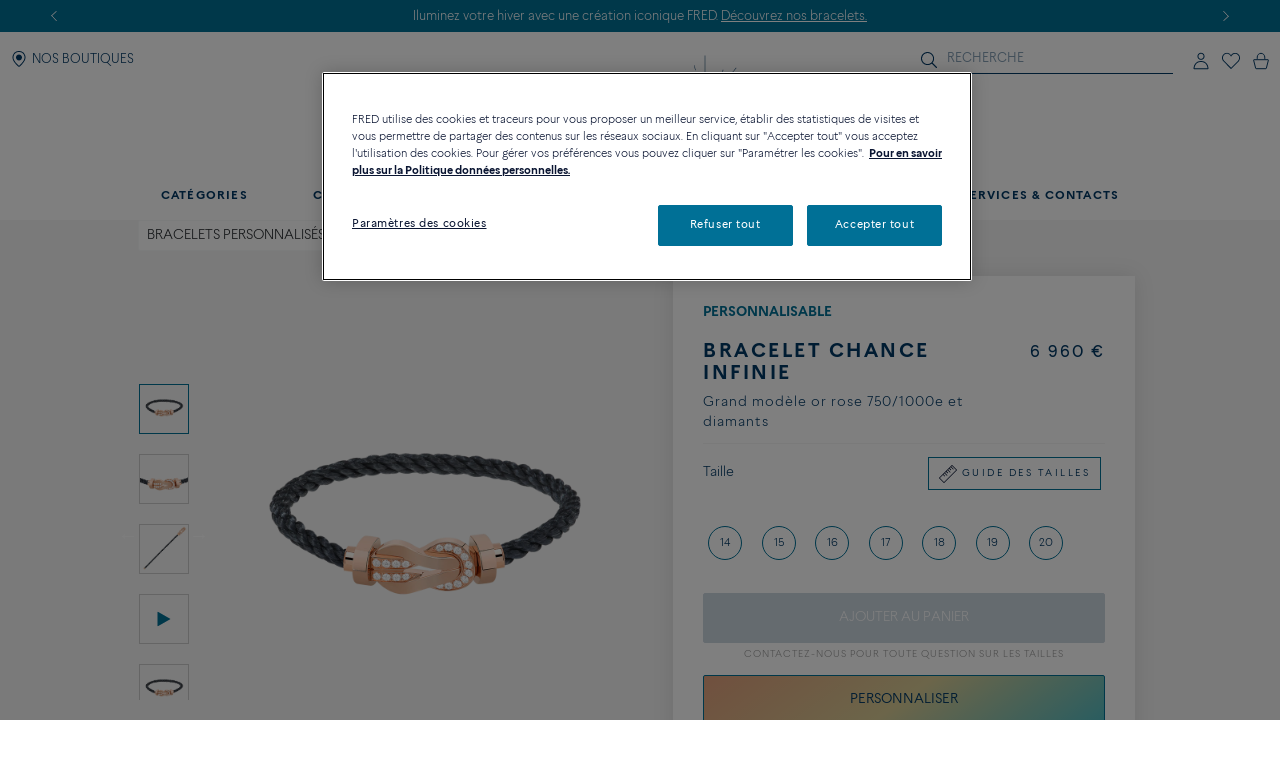

--- FILE ---
content_type: text/html;charset=UTF-8
request_url: https://www.fred.com/fr_FR/produits-composes/bracelet-chance-infinie/0B0099-6B1070.html
body_size: 160504
content:
<!DOCTYPE html>
<html lang="fr-FR">
<head>


    <script>
        window.dataLayer = window.dataLayer || [];
    </script>



<script>//common/scripts.isml</script>
<script defer type="text/javascript" src="/on/demandware.static/Sites-fredEuropeanWebsite-Site/-/fr_FR/v1768981563852/js/main.js"></script>

    <script defer type="text/javascript" src="https://try.abtasty.com/150f4286d5ca74683bc95917efadafca.js"
    
    >
    </script>

    <script defer type="text/javascript" src="https://www.fred.com/on/demandware.static/Sites-fredEuropeanWebsite-Site/-/fr_FR/v1768981563852/js/productSelector.js"
    
    >
    </script>

    <script defer type="text/javascript" src="https://www.fred.com/on/demandware.static/Sites-fredEuropeanWebsite-Site/-/fr_FR/v1768981563852/js/productDetail.js"
    
    >
    </script>


<script type="text/javascript">
    window.resources = {"READ_MORE":"Voir plus","ERROR_NO_SIZE":"Merci de sélectionner une taille","SELECT_COUNTRY":"Pays/Région","DQE_VALIDATION_MESSAGES":{"email":"Veuillez saisir une adresse e-mail valide.","phone":"Veuillez vérifier votre numéro de téléphone.","address":"Veuillez saisir une adresse postale valide.","addressWarning":"Veuillez consulter les champs marqués en jaune et les corriger. Si vous êtes sûr qu’ils sont valides, veuillez soumettre à nouveau le formulaire."},"BOOXI_API_KEY":"g9H790N5069043171r693u0320X21GG3","SITE_LANGUAGE":"fr"};
    window.urls = {"WISHLIST_PRODUCT_EXISTS":"/on/demandware.store/Sites-fredEuropeanWebsite-Site/fr_FR/Wishlist-ProductExists","PRODUCT_GET_COMBINE_PRODUCT_DATA":"/on/demandware.store/Sites-fredEuropeanWebsite-Site/fr_FR/Product-getCombineProductData","DQEValidation":"/on/demandware.store/Sites-fredEuropeanWebsite-Site/fr_FR/DQE-ValidateDQE","APVIZ_CONFIGURATOR_GET_CONFIGURATION":"https://www.fred.com/on/demandware.store/Sites-fredEuropeanWebsite-Site/fr_FR/ApVizConfigurator-GetConfiguration"};
    window.sitePreferences = {"siteID":"fredEuropeanWebsite","isEcommerceLogicAppliedSite":false,"isEcommerceEnabled":true};
    window.currency = {"name":"Euro","code":"EUR","symbol":"€","fractionDigits":2};
</script>


    <script src="https://www.booxi.eu/booknow/booknow.js" async=""></script>




<link rel="canonical" href="https://www.fred.com/fr_FR/produits-composes/bracelet-chance-infinie/0B0099-6B1070.html"/>



<link rel="alternate" hreflang="zh-cn" href="https://www.fred.cn/cn/zh_CN/composed-products/chance-infinie-%E6%89%8B%E9%93%BE/0B0099-6B1070.html" />

<link rel="alternate" hreflang="ko-kr" href="https://www.fred.com/kr/ko_KR/composed-products/%EC%83%B9%EC%8A%A4-%EC%9D%B8%ED%94%BC%EB%8B%88-%EB%B8%8C%EB%A0%88%EC%9D%B4%EC%8A%AC%EB%A6%BF/0B0099-6B1070.html" />

<link rel="alternate" hreflang="de" href="https://www.fred.com/en_FR/composed-products/chance-infinie-bracelet/0B0099-6B1070.html" />

<link rel="alternate" hreflang="bg" href="https://www.fred.com/en_FR/composed-products/chance-infinie-bracelet/0B0099-6B1070.html" />

<link rel="alternate" hreflang="el" href="https://www.fred.com/en_FR/composed-products/chance-infinie-bracelet/0B0099-6B1070.html" />

<link rel="alternate" hreflang="tr" href="https://www.fred.com/en_FR/composed-products/chance-infinie-bracelet/0B0099-6B1070.html" />

<link rel="alternate" hreflang="hr" href="https://www.fred.com/en_FR/composed-products/chance-infinie-bracelet/0B0099-6B1070.html" />

<link rel="alternate" hreflang="da" href="https://www.fred.com/en_FR/composed-products/chance-infinie-bracelet/0B0099-6B1070.html" />

<link rel="alternate" hreflang="es-es" href="https://www.fred.com/en_FR/composed-products/chance-infinie-bracelet/0B0099-6B1070.html" />

<link rel="alternate" hreflang="et" href="https://www.fred.com/en_FR/composed-products/chance-infinie-bracelet/0B0099-6B1070.html" />

<link rel="alternate" hreflang="fi" href="https://www.fred.com/en_FR/composed-products/chance-infinie-bracelet/0B0099-6B1070.html" />

<link rel="alternate" hreflang="hu" href="https://www.fred.com/en_FR/composed-products/chance-infinie-bracelet/0B0099-6B1070.html" />

<link rel="alternate" hreflang="en-ie" href="https://www.fred.com/en_FR/composed-products/chance-infinie-bracelet/0B0099-6B1070.html" />

<link rel="alternate" hreflang="en-gb" href="https://www.fred.com/en_FR/composed-products/chance-infinie-bracelet/0B0099-6B1070.html" />

<link rel="alternate" hreflang="en-mt" href="https://www.fred.com/en_FR/composed-products/chance-infinie-bracelet/0B0099-6B1070.html" />

<link rel="alternate" hreflang="lv" href="https://www.fred.com/en_FR/composed-products/chance-infinie-bracelet/0B0099-6B1070.html" />

<link rel="alternate" hreflang="mt" href="https://www.fred.com/en_FR/composed-products/chance-infinie-bracelet/0B0099-6B1070.html" />

<link rel="alternate" hreflang="nl" href="https://www.fred.com/en_FR/composed-products/chance-infinie-bracelet/0B0099-6B1070.html" />

<link rel="alternate" hreflang="pl" href="https://www.fred.com/en_FR/composed-products/chance-infinie-bracelet/0B0099-6B1070.html" />

<link rel="alternate" hreflang="pt-pt" href="https://www.fred.com/en_FR/composed-products/chance-infinie-bracelet/0B0099-6B1070.html" />

<link rel="alternate" hreflang="cs" href="https://www.fred.com/en_FR/composed-products/chance-infinie-bracelet/0B0099-6B1070.html" />

<link rel="alternate" hreflang="ro" href="https://www.fred.com/en_FR/composed-products/chance-infinie-bracelet/0B0099-6B1070.html" />

<link rel="alternate" hreflang="sk" href="https://www.fred.com/en_FR/composed-products/chance-infinie-bracelet/0B0099-6B1070.html" />

<link rel="alternate" hreflang="sl" href="https://www.fred.com/en_FR/composed-products/chance-infinie-bracelet/0B0099-6B1070.html" />

<link rel="alternate" hreflang="sv" href="https://www.fred.com/en_FR/composed-products/chance-infinie-bracelet/0B0099-6B1070.html" />

<link rel="alternate" hreflang="fr" href="https://www.fred.com/fr_FR/produits-composes/bracelet-chance-infinie/0B0099-6B1070.html" />

<link rel="alternate" hreflang="it-it" href="https://www.fred.com/it_FR/composed-products/bracciale-chance-infinie/0B0099-6B1070.html" />

<link rel="alternate" hreflang="ja-jp" href="https://www.fred.com/jp/ja_JP/composed-products/%E3%82%B7%E3%83%A3%E3%83%B3%E3%82%B9-%E3%82%A2%E3%83%B3%E3%83%95%E3%82%A3%E3%83%8B-%E3%83%96%E3%83%AC%E3%82%B9%E3%83%AC%E3%83%83%E3%83%88/0B0099-6B1070.html" />

<link rel="alternate" hreflang="x-default" href="https://www.fred.com/en-int/composed-products/chance-infinie-bracelet/0B0099-6B1070.html" />



<meta charset="UTF-8" />
<meta http-equiv="X-UA-Compatible" content="IE=edge" />
<meta name="viewport" content="width=device-width, initial-scale=1, minimum-scale=1.0, maximum-scale=5" />



    <title>Bracelet Chance Infinie Grand modèle or rose 750/1000e et diamants câble Gris - 0B0099-6B1070 Fred Paris</title>


<meta name="description" content="D&eacute;couvrez les cr&eacute;ations du joaillier FRED: Bracelet Chance Infinie Grand mod&egrave;le or rose 750/1000e et diamants. Commandez en ligne sur le site officiel FRED." />



    
        <meta property="og:title" content="null" />
    

    
        <meta property="og:description" content="null" />
    

    
        <meta property="og:type" content="article" />
    

    
        <meta property="og:url" content="https://www.fred.com/fr_FR/produits-composes/bracelet-chance-infinie/0B0099-6B1070.html" />
    

    
        <meta property="og:site_name" content="null" />
    

    
        <meta property="og:locale" content="null" />
    

    
        <meta property="og:image" content="/on/demandware.static/-/Sites-fred-master-catalog/default/dw8e754f28/product_images/0B0099-6B1070-A.png" />
    










<link

rel="icon"


type="image/png"


sizes="36x36"


href="https://www.fred.com/on/demandware.static/-/Sites-fredEuropeanWebsite-Library/default/dw23a601ac/favicons/android-icon-36x36.png"

/>

<link

rel="icon"


type="image/png"


sizes="48x48"


href="https://www.fred.com/on/demandware.static/-/Sites-fredEuropeanWebsite-Library/default/dw1633d2c0/favicons/android-icon-48x48.png"

/>

<link

rel="icon"


type="image/png"


sizes="72x72"


href="https://www.fred.com/on/demandware.static/-/Sites-fredEuropeanWebsite-Library/default/dw5e3c9b03/favicons/android-icon-72x72.png"

/>

<link

rel="icon"


type="image/png"


sizes="96x96"


href="https://www.fred.com/on/demandware.static/-/Sites-fredEuropeanWebsite-Library/default/dw749410e5/favicons/android-icon-96x96.png"

/>

<link

rel="icon"


type="image/png"


sizes="144x144"


href="https://www.fred.com/on/demandware.static/-/Sites-fredEuropeanWebsite-Library/default/dw6f22037f/favicons/android-icon-144x144.png"

/>

<link

rel="icon"


type="image/png"


sizes="192x192"


href="https://www.fred.com/on/demandware.static/-/Sites-fredEuropeanWebsite-Library/default/dw4de362f8/favicons/android-icon-192x192.png"

/>

<link

rel="apple-touch-icon"


type="image/png"


sizes="57x57"


href="https://www.fred.com/on/demandware.static/-/Sites-fredEuropeanWebsite-Library/default/dwfbbd254a/favicons/apple-icon-57x57.png"

/>

<link

rel="apple-touch-icon"


type="image/png"


sizes="60x60"


href="https://www.fred.com/on/demandware.static/-/Sites-fredEuropeanWebsite-Library/default/dw682c3c33/favicons/apple-icon-60x60.png"

/>

<link

rel="apple-touch-icon"


type="image/png"


sizes="72x72"


href="https://www.fred.com/on/demandware.static/-/Sites-fredEuropeanWebsite-Library/default/dw4ba3ed07/favicons/apple-icon-72x72.png"

/>

<link

rel="apple-touch-icon"


type="image/png"


sizes="76x76"


href="https://www.fred.com/on/demandware.static/-/Sites-fredEuropeanWebsite-Library/default/dw8c1ca7e9/favicons/apple-icon-76x76.png"

/>

<link

rel="apple-touch-icon"


type="image/png"


sizes="114x114"


href="https://www.fred.com/on/demandware.static/-/Sites-fredEuropeanWebsite-Library/default/dw9c91285c/favicons/apple-icon-114x114.png"

/>

<link

rel="apple-touch-icon"


type="image/png"


sizes="120x120"


href="https://www.fred.com/on/demandware.static/-/Sites-fredEuropeanWebsite-Library/default/dwe37bb56f/favicons/apple-icon-120x120.png"

/>

<link

rel="apple-touch-icon"


type="image/png"


sizes="144x144"


href="https://www.fred.com/on/demandware.static/-/Sites-fredEuropeanWebsite-Library/default/dw321fcdee/favicons/apple-icon-144x144.png"

/>

<link

rel="apple-touch-icon"


type="image/png"


sizes="152x152"


href="https://www.fred.com/on/demandware.static/-/Sites-fredEuropeanWebsite-Library/default/dwf103cfd3/favicons/apple-icon-152x152.png"

/>

<link

rel="apple-touch-icon"


type="image/png"


sizes="180x180"


href="https://www.fred.com/on/demandware.static/-/Sites-fredEuropeanWebsite-Library/default/dw9042780a/favicons/apple-icon-180x180.png"

/>

<link

rel="apple-touch-icon"


type="image/png"



href="https://www.fred.com/on/demandware.static/-/Sites-fredEuropeanWebsite-Library/default/dw7da02328/favicons/apple-icon-precomposed.png"

/>

<link

rel="apple-touch-icon"


type="image/png"



href="https://www.fred.com/on/demandware.static/-/Sites-fredEuropeanWebsite-Library/default/dwe695fa88/favicons/apple-icon.png"

/>

<link

rel="icon"


type="image/png"


sizes="16x16"


href="https://www.fred.com/on/demandware.static/-/Sites-fredEuropeanWebsite-Library/default/dwf972d8b7/favicons/favicon-16x16.png"

/>

<link

rel="icon"


type="image/png"


sizes="32x32"


href="https://www.fred.com/on/demandware.static/-/Sites-fredEuropeanWebsite-Library/default/dw4b783391/favicons/favicon-32x32.png"

/>

<link

rel="icon"


type="image/png"


sizes="96x96"


href="https://www.fred.com/on/demandware.static/-/Sites-fredEuropeanWebsite-Library/default/dwc0a036bd/favicons/favicon-96x96.png"

/>

<link

rel="shortcut icon"


type="image/x-icon"



href="https://www.fred.com/on/demandware.static/-/Sites-fredEuropeanWebsite-Library/default/dwb8a15b11/favicons/favicon.ico"

/>

<link

rel="icon"


type="image/png"


sizes="70x70"


href="https://www.fred.com/on/demandware.static/-/Sites-fredEuropeanWebsite-Library/default/dwda3dc852/favicons/ms-icon-70x70.png"

/>

<link

rel="icon"


type="image/png"


sizes="144x144"


href="https://www.fred.com/on/demandware.static/-/Sites-fredEuropeanWebsite-Library/default/dwf61debb0/favicons/ms-icon-144x144.png"

/>

<link

rel="icon"


type="image/png"


sizes="150x150"


href="https://www.fred.com/on/demandware.static/-/Sites-fredEuropeanWebsite-Library/default/dw7783c0af/favicons/ms-icon-150x150.png"

/>

<link

rel="icon"


type="image/png"


sizes="310x310"


href="https://www.fred.com/on/demandware.static/-/Sites-fredEuropeanWebsite-Library/default/dwebeef0e8/favicons/ms-icon-310x310.png"

/>



<link rel="stylesheet" href="/on/demandware.static/Sites-fredEuropeanWebsite-Site/-/fr_FR/v1768981563852/css/global.css" />

    <link rel="stylesheet" href="https://www.fred.com/on/demandware.static/Sites-fredEuropeanWebsite-Site/-/fr_FR/v1768981563852/css/product/detail.css"  />




    <link rel="preconnect" href="https://cdn.facil-iti.app"/>

    <link rel="preconnect" href="https://maps.googleapis.com"/>

    <link rel="preconnect" href="https://e.cquotient.com"/>

    <link rel="preconnect" href="https://try.abtasty.com"/>

    <link rel="preconnect" href="https://cdn.cookielaw.org"/>

    <link rel="preconnect" href="https://www.gstatic.com"/>

    <link rel="preconnect" href="https://www.google.com"/>

    <link rel="preconnect" href="https://www.googletagmanager.com"/>











    <script>
        window.gtmfred = {};
        window.gtmfred.cache = {};
    </script>
    
    
        

    
    
        
<script>
    window.gtmfred.cache.ecommerce = {"clientStatus":"Not client","country":"FR","currencyCode":"EUR","language":"fr","loginStatus":"Not logged","pageType":"Product Detail Page","catNames":"Customized bracelets","pageTopCategory":"Composed Products","pageMidCategory":"Chance Infinie bracelet","pageSubCategory":"0B0099-6B1070"},{"eeAction":"eeProductDetail","products":[{"id":"0B0099-6B1070","name":"Chance Infinie bracelet","variant":"","productMasterId":"0B0099-6B1070","price":6960,"priceOnDemand":false,"brand":"Fred","category":"Customized bracelets","productMaterial":"Pink gold","productStock":"Yes","productCollection":"Chance Infinie","availability":{"messages":["In Stock"],"inStockDate":null},"available":true}]};
</script>


    <script type="text/javascript">
        if (window.dataLayer) {
            window.dataLayer.push({"clientStatus":"Not client","country":"FR","currencyCode":"EUR","language":"fr","loginStatus":"Not logged","pageType":"Product Detail Page","catNames":"Customized bracelets","pageTopCategory":"Composed Products","pageMidCategory":"Chance Infinie bracelet","pageSubCategory":"0B0099-6B1070"},{"eeAction":"eeProductDetail","products":[{"id":"0B0099-6B1070","name":"Chance Infinie bracelet","variant":"","productMasterId":"0B0099-6B1070","price":6960,"priceOnDemand":false,"brand":"Fred","category":"Customized bracelets","productMaterial":"Pink gold","productStock":"Yes","productCollection":"Chance Infinie","availability":{"messages":["In Stock"],"inStockDate":null},"available":true}]});
        }
    </script>

    
    <script defer="defer" src="/on/demandware.static/Sites-fredEuropeanWebsite-Site/-/fr_FR/v1768981563852/js/gtm.js"></script>


<svg width="0" height="0" style="position:absolute">
    <defs>
        <svg viewBox="0 0 6 10" id="arrow-left" xmlns="http://www.w3.org/2000/svg">
            <path d="M6 9.4L1.2 5 6 .6 5.7.3 5.4 0 0 5l5.4 5z"/>
        </svg>
        <svg viewBox="0 0 6 10" id="arrow-right" xmlns="http://www.w3.org/2000/svg">
            <path d="M0 .6L4.8 5 0 9.4l.3.3.3.3L6 5 .6 0z"/>
        </svg>
        <svg viewBox="0 0 30 17" id="burger" xmlns="http://www.w3.org/2000/svg">
            <path d="M0 0h30v1.5H0zm0 7.8h15v1.5H0zm0 7.7h30V17H0z"/>
        </svg>
        <svg viewBox="0 0 19 19" id="circle-less" xmlns="http://www.w3.org/2000/svg">
            <path d="M9.5 19C4.26 19 0 14.74 0 9.5S4.26 0 9.5 0 19 4.26 19 9.5 14.74 19 9.5 19zm0-18C4.81 1 1 4.81 1 9.5S4.81 18 9.5 18 18 14.19 18 9.5 14.19 1 9.5 1zm3.5 9V9H6v1z"/>
        </svg>
        <svg viewBox="0 0 19 19" id="circle-plus" xmlns="http://www.w3.org/2000/svg">
            <path d="M9.5 0C4.26 0 0 4.26 0 9.5S4.26 19 9.5 19 19 14.74 19 9.5 14.74 0 9.5 0zm0 18C4.81 18 1 14.19 1 9.5S4.81 1 9.5 1 18 4.81 18 9.5 14.19 18 9.5 18z"/>
            <path d="M13 9v1h-3v3H9v-3H6V9h3V6h1v3z"/>
        </svg>
        <svg viewBox="0 0 20 20" id="information" xmlns="http://www.w3.org/2000/svg">
            <path d="M10 18.9c4.9 0 8.9-4 8.9-8.9s-4-8.9-8.9-8.9-8.9 4-8.9 8.9 4 8.9 8.9 8.9zm0 1.1C4.5 20 0 15.5 0 10S4.5 0 10 0s10 4.5 10 10-4.5 10-10 10zM9.3 8.1h1.4V14H9.3zm-.2-2.4c0-.5.4-.9.9-.9s.9.4.9.9-.4.9-.9.9-.9-.4-.9-.9z"/>
        </svg>
        <svg viewBox="0 0 100 34" id="logo" xmlns="http://www.w3.org/2000/svg">
            <path d="M.3 0S0 0 0 .2s.3.2.3.2c.9.2 1.5.6 1.8 1.4.2.4.2 1.2.2 2.3v15.4c0 1.1 0 1.9-.2 2.3-.3.7-.9 1.1-1.7 1.3H.3c-.1 0-.3.1-.3.2 0 .2.3.2.3.2h8.9s.3 0 .3-.2-.2-.2-.2-.2h-.1c-.9-.2-1.4-.6-1.7-1.3-.2-.4-.2-1.2-.2-2.3v-6.9c0-.2.1-.3.3-.3h4.7c3.7 0 3.4 1.8 3.7 2.2s.6.2.6.2V8.2s-.4-.2-.6.2c-.3.4 0 2.2-3.7 2.2H7.5c-.2 0-.3-.1-.3-.3V1.9c0-.2.1-.3.3-.3H16c2.2 0 3.1.4 4 2.3.3.7 1.2.4 1.2.4l-.5-4c0-.2-.2-.3-.3-.3H.3zm83.3 1.9c0-.2.1-.3.3-.3h1.9C91.7 1.6 95 5.9 95 12c0 6-3.9 10-9.8 10-.9 0-1.6-.4-1.6-1.8zM85.1 0h-8.5s-.3 0-.3.2.3.2.3.2c.9.2 1.5.6 1.8 1.3.2.4.2 1.2.2 2.3v15.4c0 1.1-.1 1.9-.2 2.3-.3.7-.9 1.1-1.8 1.3-.1 0-.3.1-.3.2 0 .2.3.2.3.2h8.5c9.7 0 14.9-4.6 14.9-11.6S94.8 0 85.1 0M60.3 22c-1 0-1.6-.4-1.6-1.7v-7.7c0-.2.1-.3.3-.3h3.9c3.7 0 3.4 1.8 3.7 2.2s.6.2.6.2V8.2s-.4-.2-.6.2c-.3.4 0 2.2-3.7 2.2H59c-.2 0-.3-.1-.3-.3V1.9c0-.2.1-.3.3-.3h7.5c2.2 0 3.1.4 4 2.3.3.7 1.2.4 1.2.4l-.5-4c0-.2-.2-.3-.4-.3H51.7s-.3 0-.3.2.3.2.3.2c.9.2 1.5.6 1.8 1.3.2.4.2 1.2.2 2.3v15.4c0 1.1-.1 1.9-.2 2.3-.3.7-.9 1.1-1.7 1.3-.1 0-.3.1-.3.2 0 .2.3.2.3.2h19.6c.2 0 .4-.1.4-.3l.6-4.9c-.2 0-1.1-.2-1.7 1-1 2.2-2.8 2.6-5.5 2.6zm20.8 6.4c-.1-.1-.2 0-.2 0-4.1 2-9.4 2.7-14.2 2.7s-9.1-.9-12.9-2.6c-6.2-2.9-10.8-8-13.2-14.9 3.6-.8 6-3.3 6-6.7 0-4.1-4.1-6.8-8.8-6.8h-13s-.3 0-.3.2.3.2.3.2c.9.2 1.5.6 1.8 1.3.1.4.2 1.2.2 2.2v15.3c0 1.1-.1 1.9-.2 2.3-.3.7-.9 1.1-1.8 1.3-.1 0-.3.1-.3.2 0 .2.3.2.3.2h8.9s.3 0 .3-.2c0-.1-.1-.2-.2-.2h-.1c-.8-.2-1.4-.6-1.7-1.3-.2-.4-.2-1.2-.2-2.3V1.7c0-.2.1-.3.3-.3h2.4c4.8 0 7.3 2.2 7.3 5.5 0 2.8-2.4 5.1-6.1 5.5 0 0-.3 0-.4.1s-.1.4-.1.4C38.5 26 49.8 33.5 64.4 33.5c6.2 0 11.9-1.8 16.7-4.9 0 0 .1-.1 0-.2"/>
        </svg>
        <svg viewBox="0 0 14 17" id="logout" xmlns="http://www.w3.org/2000/svg">
            <path d="M7.8.7H6.5v5.9h1.3m1.1-2.9c2.4.8 4 3 4 5.6 0 3.2-2.7 5.9-5.9 5.9s-5.9-2.7-5.9-5.9c0-2.5 1.6-4.8 4-5.6l-.2-1.1h-.1C2 3.5 0 6.2 0 9.3c0 3.9 3.1 7 7 7s7-3.1 7-7c0-3-1.9-5.7-4.8-6.7"/>
        </svg>
        <svg viewBox="0 0 22 21" id="mentions-calendar" xmlns="http://www.w3.org/2000/svg">
            <path d="M19.5 3H18V1c0-.3-.2-.5-.5-.5s-.5.2-.5.5v2h-5V1c0-.3-.2-.5-.5-.5s-.5.2-.5.5v2H6V1c0-.3-.2-.5-.5-.5S5 .7 5 1v2H2.5C1.1 3 0 4.1 0 5.5v13C0 19.9 1.1 21 2.5 21h17c1.4 0 2.5-1.1 2.5-2.5v-13C22 4.1 20.9 3 19.5 3zM21 18.5c0 .8-.7 1.5-1.5 1.5h-17c-.8 0-1.5-.7-1.5-1.5V9h20zM21 8H1V5.5C1 4.7 1.7 4 2.5 4H5v1c0 .3.2.5.5.5S6 5.3 6 5V4h5v1c0 .3.2.5.5.5s.5-.2.5-.5V4h5v1c0 .3.2.5.5.5s.5-.2.5-.5V4h1.5c.8 0 1.5.7 1.5 1.5z"/>
        </svg>
        <svg viewBox="0 0 25 25" id="mentions-enveloppe" xmlns="http://www.w3.org/2000/svg">
            <path d="M1.3 4.9v15.3h22.5V4.9zm11.2 9.2L2.9 5.8h19.3zm-2.4-.9l2.4 2.2 2.4-2.2 6.7 6H3.3zm-7.9 5.9V6.4l7.2 6.3zm13.4-6.5l7.2-6.3V19z"/>
        </svg>
        <svg viewBox="0 0 20 21" id="mentions-phone" xmlns="http://www.w3.org/2000/svg">
            <path d="M14.5 20.5h-.4C8.6 20.2.5 11.3.5 5.7c0-2.2 1.2-4.2 2.9-5 1.1-.5 2.2-.3 3 .5l.1.1 1.2 4.1c.2 1.2-.5 1.9-1 2.3-.3.3-.5.5-.6.7-.2.4.7 2.2 2.4 4s3 2.5 3.4 2.3c.1-.1.4-.3.6-.6.5-.5 1.2-1.2 2.3-.9l4.1 1.6.1.1c.7.9.8 2.1.2 3.1-.9 1.5-2.7 2.5-4.7 2.5zm-9.9-19c-.3 0-.6.1-.8.2-1.1.5-2.2 2-2.3 4 0 5.1 7.7 13.5 12.7 13.8 2 .2 3.5-.9 4.1-1.9.2-.4.5-1.2-.1-1.9l-3.7-1.5c-.5-.1-.7.1-1.2.7-.3.3-.5.6-.9.8-1.5.6-3.9-1.8-4.6-2.5-.5-.6-3.2-3.6-2.5-5.1.2-.6.4-.8.7-1.1.5-.5.8-.8.7-1.3L5.6 1.9c-.3-.3-.7-.4-1-.4z"/>
        </svg>
        <svg viewBox="0 0 22 21" id="mentions-print" xmlns="http://www.w3.org/2000/svg">
            <path d="M15.8 0v1H6V0m14.5 3h-19C.7 3 0 3.7 0 4.5v11c0 .8.7 1.5 1.5 1.5H4v4h14v-4h2.5c.8 0 1.5-.7 1.5-1.5v-11c0-.8-.7-1.5-1.5-1.5zM17 20H5v-8h12zm4-4.5c0 .3-.2.5-.5.5H18v-5H4v5H1.5c-.3 0-.5-.2-.5-.5v-11c0-.3.2-.5.5-.5h19c.3 0 .5.2.5.5z"/>
        </svg>
        <svg viewBox="0 0 6 10" id="nav-arrow-small" xmlns="http://www.w3.org/2000/svg">
            <path d="M0 .6L4.8 5 0 9.4l.3.3.3.3L6 5 .6 0z"/>
        </svg>
        <svg viewBox="0 0 15 15" id="nav-cross-bold" xmlns="http://www.w3.org/2000/svg">
            <path d="M7.5 6.1L13.3.3l1.4 1.4-5.8 5.8 5.8 5.8-1.4 1.4-5.8-5.8-5.8 5.8-1.4-1.4 5.8-5.8L.3 1.7 1.7.3z"/>
        </svg>
        <svg viewBox="0 0 15 15" id="nav-cross-medium" xmlns="http://www.w3.org/2000/svg">
            <path d="M7.5 6.5L14 0l1 1-6.5 6.5L15 14l-1 1-6.5-6.5L1 15l-1-1 6.5-6.5L0 1l1-1z"/>
        </svg>
        <svg viewBox="0 0 7 7" id="nav-cross-small-1" xmlns="http://www.w3.org/2000/svg">
            <path d="M3.5 3l3-3 .5.5-3 3 3 3-.5.5-3-3-3 3-.5-.5 3-3-3-3L.5 0z"/>
        </svg>
        <svg viewBox="0 0 25 25" id="nav-cross-small-2" xmlns="http://www.w3.org/2000/svg">
            <path d="M12.5 0C5.6 0 0 5.6 0 12.5S5.6 25 12.5 25 25 19.4 25 12.5 19.4 0 12.5 0zM16 15.5l-.5.5-3-3-3 3-.5-.5 3-3-3-3 .5-.5 3 3 3-3 .5.5-3 3z"/>
        </svg>
        <svg viewBox="0 0 15 15" id="nav-less" xmlns="http://www.w3.org/2000/svg">
            <path d="M13 7v1H2V7z"/>
        </svg>
        <svg viewBox="0 0 15 15" id="nav-plus" xmlns="http://www.w3.org/2000/svg">
            <path d="M8 8v5H7V8H2V7h5V2h1v5h5v1z"/>
        </svg>
        <svg viewBox="0 0 24 21" id="nav-refresh" xmlns="http://www.w3.org/2000/svg">
            <path d="M21.6 3.7C19.8 1.6 17.3.3 14.4 0c-2.1-.2-4.2.3-6.1 1.4-.2.1-.3.5-.2.8.2.3.5.4.8.2 1.7-.9 3.5-1.4 5.4-1.2 2.5.2 4.8 1.3 6.4 3.3 1.6 1.9 2.3 4.3 2.1 6.8s-1.5 4.8-3.4 6.4c-2 1.6-4.4 2.4-6.9 2.2s-4.8-1.3-6.4-3.2c-1.5-1.8-2.3-4.1-2.1-6.5l2.7 2.5.8-.9-3.6-3.3c-.2-.2-.6-.2-.9 0l-3.4 3.7.9.8 2.3-2.5c-.1 2.5.8 5 2.4 6.9 1.8 2.1 4.3 3.4 7.2 3.7h.8c2.5 0 5-.9 7-2.6 2.2-1.8 3.6-4.4 3.8-7.2.3-2.8-.6-5.5-2.4-7.6z"/>
        </svg>
        <svg viewBox="0 0 17 18" id="nav-share" xmlns="http://www.w3.org/2000/svg">
            <path d="M16.7 6.6c.2.3.3.6.3 1v8.8c0 .9-.8 1.6-1.7 1.6H1.7C.8 18 0 17.3 0 16.4V7.6c0-.4.1-.7.4-1 .3-.4.8-.6 1.3-.6h1.5c.3 0 .6.2.6.5s-.2.5-.6.5H1.7c-.2 0-.3.1-.5.2-.1.2-.1.3-.1.4v8.8c0 .3.3.5.6.5h13.6c.3 0 .6-.2.6-.5V7.6c0-.1 0-.2-.1-.3s-.3-.2-.5-.2h-1.5c-.3 0-.6-.2-.6-.5s.2-.5.6-.5h1.5c.5-.1 1 .1 1.4.5zm-11-2.9c-.2 0-.3-.1-.5-.2-.1-.1-.2-.2-.2-.4 0-.1.1-.2.2-.4L8.1.3l.1-.1c.1-.1.2-.1.4-.2h.1c.1 0 .3.1.4.2L12 2.7c.3.2.3.6 0 .8-.1.1-.3.2-.5.2s-.3-.1-.5-.2L9.3 2v8.4c0 .3-.3.6-.7.6-.3 0-.6-.3-.6-.6V2L6.2 3.5c-.2.1-.3.2-.5.2z"/>
        </svg>
        <svg viewBox="0 0 16.3 9.1" id="nav-tick" xmlns="http://www.w3.org/2000/svg">
            <path d="M6.2 6.5L15.1 0l1.2 1.6L6.1 9.1 0 3.4l1.4-1.5z"/>
        </svg>
        <svg viewBox="0 0 21 18" id="order-img" xmlns="http://www.w3.org/2000/svg">
            <path d="M20.7 4.2c0-.1-.1-.1-.1-.2 0 0 0-.1-.1-.1s-.1 0-.1-.1L11.6.9 1.3 3.8c-.1.1-.3.2-.3.4V14.8l9.1 3 10.6-3V4.3zM11.5 2l7 2.3-3.3 1-6.6-2.5zM9.6 16.6l-7.7-2.5V5l7.7 2.5zM3.1 4.4L7 3.3l6.5 2.5-3.4 1zM19.7 14l-9.1 2.6v-9l4-1.2V9h1V6.2L19.7 5z"/>
        </svg>
        <svg viewBox="0 0 40 40" id="play" xmlns="http://www.w3.org/2000/svg">
            <path d="M20.1 0C9 0 0 9 0 20.1s9 20.1 20.1 20.1 20.1-9 20.1-20.1S31.2 0 20.1 0zm0 39.2C9.6 39.2 1 30.6 1 20.1S9.6 1 20.1 1s19.1 8.6 19.1 19.1-8.6 19.1-19.1 19.1z"/>
            <path d="M15.5 13.1v13.8L27.6 20zm1 1.8l9 5.2-9 5.1z"/>
        </svg>
        <svg viewBox="0 0 14 16" id="play-mini" xmlns="http://www.w3.org/2000/svg">
            <path d="M14 8L0 16V0z"/>
        </svg>
        <svg viewBox="0 0 18 18" id="rule" xmlns="http://www.w3.org/2000/svg">
            <path d="M17.8872 4.72025L13.2797 0.112777C13.1294 -0.0375924 12.8865 -0.0375924 12.7361 0.112777L0.112777 12.7361C-0.0375924 12.8865 -0.0375924 13.1294 0.112777 13.2797L4.72025 17.8872C4.87062 18.0376 5.11353 18.0376 5.2639 17.8872L17.8872 5.2639C18.0376 5.11353 18.0376 4.87062 17.8872 4.72025ZM4.99015 17.0698L0.93017 13.0099L3.97997 9.96005L5.36414 11.3442C5.51066 11.4984 5.75742 11.5023 5.90779 11.3519C6.06201 11.2054 6.06587 10.9587 5.9155 10.8083C5.91164 10.8044 5.91164 10.8044 5.90779 10.8006L4.52362 9.42026L5.52993 8.41394L7.68909 10.5731C7.83946 10.7235 8.08622 10.7235 8.23273 10.5692C8.3831 10.4189 8.3831 10.176 8.23273 10.0256L6.07358 7.86644L7.0799 6.86013L8.46407 8.24044C8.61444 8.39081 8.85734 8.39081 9.00771 8.24044C9.15808 8.09007 9.15808 7.84717 9.00771 7.6968L7.62354 6.31648L8.62986 5.31016L10.789 7.46932C10.9394 7.61968 11.1823 7.61968 11.3327 7.46932C11.483 7.31895 11.483 7.07604 11.3327 6.92567L9.1735 4.76652L10.1798 3.7602L11.564 5.14437C11.7144 5.29474 11.9573 5.2986 12.1076 5.14823C12.258 4.99786 12.2619 4.75495 12.1115 4.60458C12.1115 4.60458 12.1115 4.60458 12.1076 4.60073L10.735 3.20499L11.7414 2.19867L13.9005 4.35782C14.0509 4.50819 14.2938 4.50819 14.4441 4.35782C14.5945 4.20745 14.5945 3.96455 14.4441 3.81418L12.285 1.65503L13.0099 0.93017L17.0698 4.99015L4.99015 17.0698Z"
                  fill="#0A1532"></path>
        </svg>
        <svg viewBox="0 0 21 21" id="search" xmlns="http://www.w3.org/2000/svg">
            <path d="M15.2 14.2l5.6 5.6c.3.3.3.7 0 1s-.7.3-1 0l-5.6-5.6c-1.5 1.3-3.4 2-5.6 2-4.7 0-8.6-3.8-8.6-8.6S3.9 0 8.6 0s8.6 3.9 8.6 8.6c0 2.1-.8 4.1-2 5.6zm-6.6 1.6c4 0 7.2-3.2 7.2-7.2s-3.2-7.2-7.2-7.2-7.2 3.2-7.2 7.2 3.2 7.2 7.2 7.2z"/>
        </svg>
        <svg viewBox="0 0 26 27" id="service-contact" xmlns="http://www.w3.org/2000/svg">
            <path d="M24.5 13h-1c0-5.2-4.3-9.5-9.5-9.5v-1c5.8 0 10.5 4.7 10.5 10.5z"/>
            <path d="M21.5 13h-1c0-3.6-2.9-6.5-6.5-6.5v-1c4.1 0 7.5 3.4 7.5 7.5zM24.7 19.4l-.1-.1-5.3-2.1c-1.4-.3-2.2.5-2.9 1.2-.3.4-.6.6-.8.8-.7.2-2.6-.8-4.9-3.3-2.2-2.5-3.3-4.7-3-5.3.2-.3.5-.5.8-.8.7-.6 1.6-1.4 1.3-2.9L8.2 1.5l-.1-.1C7 .4 5.6.2 4.2.8 2.1 1.8.6 4.4.5 7.2c0 7.3 10.8 18.9 18 19.3h.6c2.5 0 4.9-1.3 5.9-3.2.7-1.3.6-2.8-.3-3.9zm-.5 3.5c-.8 1.4-2.8 2.8-5.6 2.6C11.9 25.1 1.5 14 1.5 7.2c.1-2.8 1.6-4.8 3.2-5.4.3-.2.7-.3 1.1-.3s1 .1 1.5.6l1.5 5c.2.9-.3 1.3-.9 2-.3.3-.7.6-1 1.1-.8 1.9 2.5 5.7 3.2 6.4s4.1 4.2 6.1 3.5c.4-.3.8-.6 1.1-1 .6-.7 1.1-1.1 1.8-.9l5 2c.6.8.6 1.8.1 2.7z"/>
        </svg>
        <svg viewBox="0 0 34 34" id="service-delivery" xmlns="http://www.w3.org/2000/svg">
            <path d="M16.9 4.7v4.4H18v10.4h14.5V9.1h1.1V4.7zm14.6 13.7H19V9.1h12.5zm1.1-10.3H17.9V5.7h14.7zM21.2 24.4l-10.9 5.4-.4-.9 10.9-5.4zM13.7 19L1.2 25.1l-.4-.9 12.5-6.1zm-1.4-8.5L1.4 15.9.9 15l10.9-5.4z"/>
        </svg>
        <svg viewBox="0 0 834.000000 834.000000" id="services-payment" xmlns="http://www.w3.org/2000/svg">
            <g transform="translate(0.000000,834.000000) scale(0.100000,-0.100000)" fill="#007096" stroke="none">
                <path d="M885 7214 c-235 -50 -435 -244 -495 -480 -19 -75 -20 -116 -20 -1583 0 -1667 -4 -1566 65 -1706 85 -171 231 -292 428 -353 47 -15 206 -17 1517 -20 806 -1 1475 0 1487 3 12 3 25 14 28 26 17 51 95 48 -1489 51 l-1471 3 -81 27 c-149 51 -272 157 -339 293 -69 139 -65 60 -65 1417 l0 1228 3260 0 3260 0 0 -349 c0 -192 3 -356 6 -365 4 -10 18 -16 35 -16 21 0 30 6 34 23 3 12 5 306 3 652 l-3 630 -28 80 c-62 174 -173 303 -330 380 -164 81 93 75 -2982 74 -2393 -1 -2759 -3 -2820 -15z m5620 -79 c159 -33 319 -152 393 -292 59 -112 72 -188 72 -430 l0 -213 -3260 0 -3260 0 0 218 c0 247 9 301 66 415 46 90 153 199 241 245 34 18 95 41 135 52 71 18 148 19 2808 19 2369 1 2744 -1 2805 -14z"/>
                <path d="M5790 4916 c-271 -61 -504 -255 -606 -506 -54 -133 -57 -157 -63 -475 l-6 -300 -235 -5 c-218 -5 -238 -7 -276 -27 -67 -36 -101 -70 -133 -135 l-31 -61 0 -1243 0 -1242 33 -63 c37 -73 104 -130 176 -151 38 -11 331 -13 1591 -13 l1545 0 55 26 c78 37 114 71 149 141 l31 61 0 1241 0 1241 -24 51 c-30 65 -85 120 -150 150 -49 23 -60 24 -278 24 l-226 0 -5 303 c-3 248 -7 313 -22 362 -92 319 -338 556 -645 620 -93 19 -793 20 -880 1z m915 -93 c151 -52 242 -111 348 -223 56 -59 86 -103 120 -172 77 -157 81 -182 82 -508 l0 -285 -1028 -3 -1029 -2 4 292 c5 324 9 350 74 488 80 170 226 311 397 383 129 54 157 56 582 53 365 -2 394 -4 450 -23z m1133 -1306 c23 -15 54 -46 69 -69 l28 -42 3 -1231 2 -1231 -23 -45 c-31 -58 -93 -105 -159 -118 -37 -8 -499 -11 -1558 -9 -1425 3 -1507 4 -1545 21 -53 24 -93 63 -116 112 -18 38 -19 94 -19 1258 0 999 2 1223 13 1250 21 48 62 93 110 116 l42 21 1556 -2 1555 -3 42 -28z"/>
                <path d="M6133 2666 c-71 -33 -106 -87 -111 -170 -3 -49 0 -71 17 -103 23 -45 72 -91 113 -105 l28 -10 0 -343 c0 -299 2 -346 16 -359 18 -19 20 -19 45 -6 18 10 19 25 19 355 l0 344 52 28 c126 68 156 216 65 320 -64 73 -154 91 -244 49z m146 -74 c37 -20 71 -73 71 -110 0 -32 -25 -76 -56 -101 -52 -41 -142 -21 -178 39 -35 60 -6 148 57 175 43 19 66 18 106 -3z"/>
                <path d="M1402 4248 c-7 -7 -12 -19 -12 -28 0 -41 -12 -40 976 -40 524 0 959 3 968 6 19 7 21 45 4 62 -17 17 -1919 17 -1936 0z"/>
            </g>
        </svg>
        <svg viewBox="0 0 34 26" id="services-returns" xmlns="http://www.w3.org/2000/svg">
            <path d="M31.5 14.2C30 16.9 27 18.6 24 18.6c-.6 0-1.2-.1-1.8-.2l.2-1c3.3.7 6.6-.8 8.2-3.7 2-3.6.7-8.2-2.9-10.2-3.4-1.9-7.6-.8-9.8 2.3l3.6-1.2.3 1-5.4 1.8-.2-5.7h1l.1 3.2c2.5-3.3 7.1-4.4 10.8-2.3 4.1 2.2 5.6 7.4 3.4 11.6zM-.1 10.7v4.4H1v10.4h14.5V15.1h1.1v-4.4zm14.6 13.7H2V15h12.5zm1.1-10.3H.9v-2.4h14.7z"/>
        </svg>
        <svg viewBox="0 0 12 22" id="social-facebook" xmlns="http://www.w3.org/2000/svg">
            <path d="M11.5 0H8.7C5.4 0 3.3 2.1 3.3 5.4v2.5H.5c-.3 0-.5.2-.5.5V12c0 .2.2.4.5.4h2.9v9.1c0 .2.2.4.5.4h3.8c.1.1.3-.1.3-.3v-9.1h3.4c.3 0 .5-.2.5-.4V8.5c0-.1 0-.2-.1-.3s-.2-.1-.3-.1H8V5.8c0-1 .2-1.5 1.6-1.5h1.9c.2 0 .5-.2.5-.4V.5c0-.3-.2-.5-.5-.5z"/>
        </svg>
        <svg viewBox="0 0 22 22" id="social-instagram" xmlns="http://www.w3.org/2000/svg">
            <path d="M11 2c2.9 0 3.3 0 4.4.1 3 .1 4.4 1.6 4.5 4.5.1 1.1.1 1.5.1 4.4s0 3.3-.1 4.4c-.1 3-1.5 4.4-4.5 4.5-1.1.1-1.5.1-4.4.1s-3.3 0-4.4-.1c-3-.1-4.4-1.6-4.5-4.5C2 14.3 2 13.9 2 11V6.6c.1-3 1.5-4.4 4.5-4.5C7.7 2 8.1 2 11 2zm0-2C8 0 7.6 0 6.5.1 2.5.3.3 2.5.1 6.5 0 7.6 0 8 0 11s0 3.4.1 4.5c.2 4 2.4 6.2 6.4 6.4 1.1.1 1.5.1 4.5.1s3.4 0 4.5-.1c4-.2 6.2-2.4 6.4-6.4.1-1.1.1-1.5.1-4.5s0-3.4-.1-4.5c-.2-4-2.4-6.2-6.4-6.4C14.4 0 14 0 11 0zm0 5.4c-3.1 0-5.6 2.5-5.6 5.6s2.5 5.6 5.6 5.6 5.6-2.5 5.6-5.6-2.5-5.6-5.6-5.6zm0 9.3c-2 0-3.7-1.6-3.7-3.7C7.3 9 9 7.3 11 7.3S14.7 9 14.7 11 13 14.7 11 14.7zm5.9-10.9c-.7 0-1.3.6-1.3 1.3s.6 1.3 1.3 1.3 1.3-.6 1.3-1.3-.6-1.3-1.3-1.3z"/>
        </svg>
        <svg viewBox="0 0 24 24" id="social-wechat" xmlns="http://www.w3.org/2000/svg">
            <path d="M20.449 9.588c-6.388-3.248-13.648 2.715-10.328 8.186 1.541 2.57 5.099 4.193 9.309 2.975.842.327 1.592.857 2.408 1.251a52.883 52.883 0 00-.676-2.111c4.35-3.099 3.398-8.213-.713-10.301zm-5.099 3.688c-.209.655-1.156.851-1.615.353-.506-.461-.309-1.424.355-1.63.734-.31 1.582.541 1.26 1.277zm4.78.094h.014c-.257.587-1.141.725-1.575.27-.209-.192-.27-.481-.344-.733.104-.46.42-.937.93-.959.705-.098 1.336.776.975 1.422z"/>
            <path d="M17.414 8.248c-.436-2.144-1.936-3.955-3.824-5h.027v-.001C6.917-.539-1.425 4.742.187 10.97c.433 1.848 1.711 3.397 3.262 4.431-.3.853-.585 1.706-.855 2.565.975-.512 1.95-1.047 2.926-1.567 1.17.377 2.415.561 3.66.52-1.538-4.412 2.407-9.086 8.234-8.671zm-6.077-2.561c.785-.316 1.713.345 1.651 1.19l.002.012c.008.965-1.275 1.567-1.995.913-.747-.538-.535-1.845.342-2.115zM6.932 7.134c-.172.838-1.291 1.243-1.946.68-.759-.537-.546-1.868.345-2.139.873-.338 1.865.552 1.601 1.459z"/>
        </svg>
        <svg viewBox="0 0 22 22" id="social-weibo" xmlns="http://www.w3.org/2000/svg">
            <path d="M15.8 2c-.4 0-.7 0-1.1.1-.3 0-.4.3-.4.6s.3.4.6.4c.3-.1.6-.1.9-.1C18.7 3 21 5.3 21 8.2c0 .6-.1 1.2-.3 1.8-.1.2 0 .3.1.5.1.1.3.2.5.2s.3-.2.4-.3c.2-.8.3-1.5.3-2.2C22 4.8 19.2 2 15.8 2zm0 2.9c-.2 0-.4 0-.6.1-.3 0-.4.3-.4.6s.3.4.6.4h.4c1.3 0 2.4 1.1 2.4 2.4 0 .3-.1.6-.1.8-.1.2 0 .5.3.6.2.1.5 0 .6-.3.1-.4.2-.7.2-1.1-.1-2-1.6-3.5-3.4-3.5zM9.2 5C7.6 5 5.3 6.2 3.3 8.2c-2.1 2-3.3 4.2-3.3 6C0 17.9 4.6 20 9.2 20c5.9 0 9.9-3.4 9.9-6.1 0-1.6-1.4-2.5-2.7-2.9-.3-.1-.5-.1-.3-.5.1-.2.2-.7.2-1.3 0-.7-.5-1.3-1.4-1.4-.5-.1-2.4 0-3.7.5 0 0-.7.3-.5-.2.3-1.2.3-2.1-.3-2.6-.3-.3-.7-.4-1.2-.5zm-.4 5.5c3.7 0 6.8 1.9 6.8 4.2s-3 4.2-6.8 4.2C5 19 2 17.1 2 14.8c0-2.4 3-4.3 6.8-4.3zm-.5 1c-1.4 0-2.8.8-3.5 2-.8 1.5-.1 3.2 1.8 3.8 1.8.6 4-.3 4.7-1.9s-.2-3.3-2-3.7c-.4-.1-.7-.2-1-.2zm.7 2c.3 0 .5.2.5.5s-.2.5-.5.5-.5-.2-.5-.5c0-.2.2-.5.5-.5zm-2.1.5c.2 0 .3 0 .5.1.6.2.8.8.4 1.3-.3.5-1.1.8-1.7.5s-.7-.9-.4-1.3c.2-.4.7-.6 1.2-.6z"/>
        </svg>
        <svg viewBox="0 0 31 22" id="social-youtube" xmlns="http://www.w3.org/2000/svg">
            <path d="M30.3 3.4C30 2.1 28.9 1 27.6.7 25.2 0 15.5 0 15.5 0S5.8 0 3.4.7C2.1 1 1 2.1.6 3.4 0 5.8 0 10.9 0 10.9s0 5.1.6 7.5c.4 1.3 1.4 2.4 2.7 2.8 2.4.7 12.1.7 12.1.7s9.7 0 12.1-.7c1.3-.4 2.4-1.4 2.7-2.8.8-2.4.8-7.5.8-7.5s0-5.1-.7-7.5zm-18 12.1V6.3l8.1 4.6z"/>
        </svg>
        <svg viewBox="0 0 22 25" id="social-tiktok" xmlns="http://www.w3.org/2000/svg">
            <image xlink:href="[data-uri]"/>
        </svg>
        <svg viewBox="0 0 3540 3750" id="social-kakao" xmlns="http://www.w3.org/2000/svg">
            <g id="l4hfUJTmAhh6GSocctTuMiL" fill="rgb(255,255,255)" style="transform: none;">
                <g>
                    <path id="pSehb9dD3"
                          d="M698 3729 c-17 -9 -18 -40 -18 -412 l0 -402 -78 -60 c-180 -140 -356 -345 -442 -514 -41 -83 -87 -219 -112 -334 -31 -142 -33 -526 -4 -657 102 -465 385 -845 811 -1091 173 -99 357 -166 580 -212 96 -19 140 -22 345 -22 216 1 245 3 360 28 181 38 296 78 465 162 290 144 512 339 678 595 181 280 256 556 244 895 -8 227 -50 397 -147 600 -290 604 -960 990 -1670 961 -85 -3 -188 -12 -228 -19 l-72 -13 -341 253 c-187 139 -343 253 -347 253 -4 0 -15 -5 -24 -11z m668 -1493 c93 -30 200 -100 263 -173 41 -47 121 -192 121 -219 0 -11 -19 -14 -84 -14 l-84 0 -26 54 c-35 72 -119 148 -194 176 -118 45 -290 37 -402 -20 -74 -37 -161 -132 -192 -207 -20 -51 -23 -75 -23 -198 0 -136 1 -142 32 -207 79 -168 227 -247 438 -235 128 7 194 34 271 112 44 43 67 76 80 113 l19 52 88 0 c102 0 99 6 48 -105 -97 -210 -304 -345 -531 -347 -340 -2 -632 285 -633 622 -1 239 147 465 370 568 144 66 288 75 439 28z m854 -259 c0 -203 3 -275 15 -313 26 -90 97 -134 213 -134 111 0 168 28 201 100 13 29 16 85 19 323 l4 287 79 0 80 0 -3 -312 c-3 -309 -3 -314 -28 -363 -94 -191 -338 -244 -478 -105 -29 30 -48 40 -71 40 l-31 0 0 -240 0 -240 -85 0 -85 0 0 610 0 610 85 0 85 0 0 -263z"></path>
                </g>
            </g>
            <g id="l74BUSNL463Ksztf4sFOgoK" fill="rgb(0,0,0,0)" style="transform: none;">
                <g>
                    <path id="pfimUtJQK"
                          d="M1037 2285 c-242 -50 -439 -242 -498 -485 -19 -78 -17 -250 4 -330 46 -176 166 -327 323 -408 258 -133 574 -92 764 98 78 78 147 205 165 303 l7 37 -124 0 -123 0 -19 -52 c-26 -74 -121 -167 -200 -197 -119 -44 -239 -38 -355 20 -74 37 -133 101 -174 187 -30 63 -32 74 -32 177 0 139 22 199 103 286 119 129 292 170 456 109 73 -28 157 -105 192 -176 l26 -54 124 0 c68 0 124 4 124 8 0 20 -41 127 -70 180 -69 129 -194 233 -334 278 -101 32 -257 41 -359 19z"></path>
                    <path id="pUDrBROGj"
                          d="M2020 1630 l0 -640 115 0 115 0 0 241 0 241 41 -40 c80 -81 240 -107 364 -61 67 25 141 94 175 164 25 50 25 52 28 393 l3 342 -110 0 -109 0 -4 -287 c-4 -310 -7 -333 -59 -379 -71 -63 -198 -57 -272 14 -50 47 -57 98 -57 389 l0 263 -115 0 -115 0 0 -640z"></path>
                </g>
            </g>
        </svg>
        <svg viewBox="0 0 12 25" id="storelocator-itinary" xmlns="http://www.w3.org/2000/svg">
            <path d="M4.4 24.9H.5V12.6l.1-.9.2-.9.2-.9.3-.9.8-1.6.5-.8 1.1-1.4 2.1-2L4 1.4l7.6-1-1 7.6-1.9-2-2 2-.6.8-.6.8c-.2.4-.5.9-.5.9l-.3 1c-.2.5-.2 1-.2 1 0 .5-.1 1.1-.1 1.1zm-2.9-1h1.9V13.5c0-.1.1-.6.1-1.1 0 0 .1-.6.3-1.2l.3-1c0-.1.2-.6.5-1.1 0 0 .3-.5.6-.9 0 0 .4-.5.8-.9l2.7-2.7L10 5.8l.6-4.3-4.4.6 1.2 1.1L4.5 6l-1 1.3L3 8l-.7 1.5-.3.7-.4 1.7-.1.8v.8z"/>
        </svg>
        <svg viewBox="0 0 18 18" id="storelocator-localize" xmlns="http://www.w3.org/2000/svg">
            <path d="M9 0C4 0 0 4 0 9s4 9 9 9 9-4 9-9-4-9-9-9zm.7 16.5v-2.4H8.3v2.4c-3.6-.3-6.4-3.2-6.8-6.8h2.4V8.3H1.5c.3-3.6 3.2-6.4 6.8-6.8v2.4h1.5V1.5c3.6.3 6.4 3.2 6.8 6.8h-2.4v1.5h2.4c-.4 3.5-3.3 6.4-6.9 6.7z"/>
        </svg>
        <svg viewBox="0 0 20 21" id="storelocator-phone" xmlns="http://www.w3.org/2000/svg">
            <path d="M14.5 20.5h-.4C8.6 20.2.5 11.3.5 5.7c0-2.2 1.2-4.2 2.9-5 1.1-.5 2.2-.3 3 .5l.1.1 1.2 4.1c.2 1.2-.5 1.9-1 2.3-.3.3-.5.5-.6.7-.2.4.7 2.2 2.4 4s3 2.5 3.4 2.3c.1-.1.4-.3.6-.6.5-.5 1.2-1.2 2.3-.9l4.1 1.6.1.1c.7.9.8 2.1.2 3.1-.9 1.5-2.7 2.5-4.7 2.5zm-9.9-19c-.3 0-.6.1-.8.2-1.1.5-2.2 2-2.3 4 0 5.1 7.7 13.5 12.7 13.8 2 .2 3.5-.9 4.1-1.9.2-.4.5-1.2-.1-1.9l-3.7-1.5c-.5-.1-.7.1-1.2.7-.3.3-.5.6-.9.8-1.5.6-3.9-1.8-4.6-2.5-.5-.6-3.2-3.6-2.5-5.1.2-.6.4-.8.7-1.1.5-.5.8-.8.7-1.3L5.6 1.9c-.3-.3-.7-.4-1-.4z"/>
        </svg>
        <svg viewBox="0 0 20 30" id="storelocator-pin" xmlns="http://www.w3.org/2000/svg">
            <path d="M10 0C4.5 0 0 4.7 0 10.5 0 16 5.2 22.7 8 27.7c1.6 3.1 2.4 3.1 4.1 0C14.8 22.6 20 16 20 10.5 20 4.7 15.5 0 10 0zm0 16c-3.3 0-6-2.7-6-6s2.7-6 6-6 6 2.7 6 6-2.7 6-6 6z"/>
            <circle cx="10" cy="10" fill="#fff" r="6"/>
        </svg>
        <svg viewBox="0 0 16 22" id="storelocator-pin-outline" xmlns="http://www.w3.org/2000/svg">
            <path d="M8 1.5C4.4 1.5 1.5 4.4 1.5 8c0 1.3.5 2.8 1.5 4.7.5.9 1 1.8 1.8 3L6 17.5c.4.7.8 1.2 1 1.7 1 1.7 1 1.7 2 0 .3-.5.6-1 1-1.7l1.2-1.8c.8-1.2 1.3-2.1 1.8-3 1-1.8 1.5-3.4 1.5-4.7 0-3.6-2.9-6.5-6.5-6.5zm0-1c4.1 0 7.5 3.4 7.5 7.5 0 1.5-.6 3.2-1.6 5.2-.5.9-1 1.8-1.8 3.1l-1.2 1.8c-.4.7-.7 1.2-1 1.7-1.4 2.4-2.4 2.4-3.8 0-.3-.5-.6-1-1-1.7l-1.2-1.8c-.8-1.2-1.4-2.2-1.8-3.1C1 11.2.5 9.5.5 8 .5 3.9 3.9.5 8 .5zM8 5C6.3 5 5 6.3 5 8s1.3 3 3 3 3-1.3 3-3-1.3-3-3-3zm0-1c2.2 0 4 1.8 4 4s-1.8 4-4 4-4-1.8-4-4 1.8-4 4-4z"/>
        </svg>
        <svg viewBox="0 0 20 20" id="storelocator-schedule" xmlns="http://www.w3.org/2000/svg">
            <path d="M9.88 0C4.44 0 0 4.44 0 9.88c0 5.45 4.44 9.89 9.88 9.89 5.45 0 9.89-4.44 9.89-9.89C19.77 4.44 15.33 0 9.88 0zm0 18.84c-4.93 0-8.95-4.03-8.95-8.96S4.95.93 9.88.93s8.96 4.02 8.96 8.95-4.03 8.96-8.96 8.96zM16.3 5.95l-6.37 4.63-4.58-3.3a.585.585 0 01-.14-.79c.19-.26.53-.3.79-.14l3.93 2.84 5.7-4.14c.25-.19.6-.12.79.11.18.26.14.61-.12.79z"/>
        </svg>
        <svg viewBox="0 0 21 21" id="storelocator-search" xmlns="http://www.w3.org/2000/svg">
            <path d="M15.2 14.2l5.6 5.6c.3.3.3.7 0 1s-.7.3-1 0l-5.6-5.6c-1.5 1.3-3.4 2-5.6 2-4.7 0-8.6-3.8-8.6-8.6S3.9 0 8.6 0s8.6 3.9 8.6 8.6c0 2.1-.8 4.1-2 5.6zm-6.6 1.6c4 0 7.2-3.2 7.2-7.2s-3.2-7.2-7.2-7.2-7.2 3.2-7.2 7.2 3.2 7.2 7.2 7.2z"/>
        </svg>
        <svg viewBox="0 0 20 18" id="wishlist-fill" xmlns="http://www.w3.org/2000/svg">
            <path d="M18.4 9.6L10 18 1.6 9.4C.6 8.4 0 6.9 0 5.5s.6-2.8 1.6-3.9C2.8.4 4.4-.2 6 0s3.1 1.1 4 2.5C11 .9 12.7 0 14.6 0c1.4 0 2.8.6 3.8 1.6 2.1 2.2 2.1 5.8 0 8z"/>
        </svg>
        <svg viewBox="0 0 20 18" id="wishlist-hole" xmlns="http://www.w3.org/2000/svg">
            <path d="M18.4 1.6C17.4.6 16 0 14.6 0 12.7 0 11 .9 10 2.5 9.1 1.1 7.6.2 6 0S2.8.4 1.6 1.6C.6 2.7 0 4.1 0 5.5s.6 2.9 1.6 3.9L10 18l8.4-8.4c2.1-2.2 2.1-5.8 0-8zm-.7 7.3L10 16.5 2.3 8.6C1.5 7.8 1 6.6 1 5.4s.5-2.3 1.3-3.2C3.3 1.3 4.6.8 5.9.9c1.3.2 2.5.9 3.3 2l.8 1.3.9-1.2c.8-1.2 2.2-2 3.7-2 1.1 0 2.3.5 3.1 1.3 1.8 1.8 1.8 4.8 0 6.6z"/>
        </svg>
        <svg viewBox="0 0 16 16" id="camera-fill" xmlns="http://www.w3.org/2000/svg">
            <path d="M10.5 8.5a2.5 2.5 0 1 1-5 0 2.5 2.5 0 0 1 5 0z"/>
            <path d="M2 4a2 2 0 0 0-2 2v6a2 2 0 0 0 2 2h12a2 2 0 0 0 2-2V6a2 2 0 0 0-2-2h-1.172a2 2 0 0 1-1.414-.586l-.828-.828A2 2 0 0 0 9.172 2H6.828a2 2 0 0 0-1.414.586l-.828.828A2 2 0 0 1 3.172 4H2zm.5 2a.5.5 0 1 1 0-1 .5.5 0 0 1 0 1zm9 2.5a3.5 3.5 0 1 1-7 0 3.5 3.5 0 0 1 7 0z"/>
        </svg>
        <svg id="radio-button-unchecked" xmlns="http://www.w3.org/2000/svg" viewBox="0 0 24 24">
            <path fill="none" d="M0 0h24v24H0V0z"/>
            <path d="M12 2C6.48 2 2 6.48 2 12s4.48 10 10 10 10-4.48 10-10S17.52 2 12 2zm0 18c-4.42 0-8-3.58-8-8s3.58-8 8-8 8 3.58 8 8-3.58 8-8 8z"/>
        </svg>
        <svg id="radio-button-checked" xmlns="http://www.w3.org/2000/svg" viewBox="0 0 24 24">
            <path fill="none" d="M0 0h24v24H0V0z"/>
            <path d="M12 2C6.48 2 2 6.48 2 12s4.48 10 10 10 10-4.48 10-10S17.52 2 12 2zm0 18c-4.42 0-8-3.58-8-8s3.58-8 8-8 8 3.58 8 8-3.58 8-8 8z"/>
            <circle cx="12" cy="12" r="5"/>
        </svg>
        <svg id="newsletter" xmlns="http://www.w3.org/2000/svg" viewBox="0 0 741.000000 702.000000">
            <g transform="translate(0.000000,702.000000) scale(0.100000,-0.100000)" fill="#fff" stroke="none">
                <path d="M2412 5898 c-7 -7 -12 -20 -12 -29 0 -13 1444 -1354 2048 -1902 41 -37 71 -57 81 -54 17 4 2430 1743 2518 1813 23 19 44 34 48 34 11 0 45 -85 45 -115 0 -16 -97 -720 -215 -1563 -202 -1443 -216 -1537 -242 -1584 -30 -55 -64 -87 -127 -121 l-41 -22 -2264 -5 c-2142 -5 -2264 -6 -2275 -23 -8 -12 -8 -22 0 -35 11 -16 130 -17 2280 -17 l2269 0 66 32 c78 39 141 102 174 176 20 44 58 295 240 1597 151 1075 215 1560 211 1594 -11 100 -95 198 -194 226 -57 15 -4594 14 -4610 -2z m4592 -77 c17 -7 13 -13 -35 -48 -336 -246 -2422 -1755 -2433 -1759 -10 -4 -321 276 -968 871 -524 483 -969 893 -988 911 l-35 34 2220 -1 c1221 0 2229 -4 2239 -8z"/>
                <path d="M3891 5369 c19 -19 20 -30 17 -170 -2 -120 -6 -152 -18 -159 -10 -7 7 -10 55 -10 52 1 66 3 53 11 -15 8 -18 24 -18 84 l0 75 60 0 c45 0 62 -4 66 -15 12 -30 24 -14 24 30 l0 46 -28 -21 c-21 -16 -40 -20 -73 -18 l-44 3 0 70 0 70 78 3 c72 3 79 1 103 -23 31 -31 36 -29 28 13 l-6 32 -159 0 -159 0 21 -21z"/>
                <path d="M4263 5379 c15 -9 17 -28 17 -167 0 -110 -4 -162 -12 -170 -9 -9 2 -12 52 -12 50 0 61 3 52 12 -8 8 -12 60 -12 170 l0 158 34 0 c46 0 94 -18 106 -40 28 -53 -2 -115 -60 -127 -26 -5 -29 -9 -24 -32 21 -87 114 -200 203 -245 118 -60 284 -71 405 -28 78 28 92 43 25 26 -30 -8 -95 -14 -146 -14 -161 0 -278 56 -355 170 -51 76 -56 98 -25 109 32 12 67 58 67 87 0 40 -23 75 -62 95 -31 16 -58 19 -160 19 -88 -1 -118 -3 -105 -11z"/>
                <path d="M4683 5379 c15 -9 17 -28 17 -169 0 -141 -2 -160 -17 -169 -13 -7 28 -10 140 -11 l157 0 0 41 0 41 -29 -31 c-27 -29 -33 -31 -100 -31 l-71 0 0 75 0 75 49 0 c40 0 53 -4 65 -22 15 -22 16 -20 16 31 l0 52 -26 -20 c-17 -13 -41 -21 -65 -21 l-39 0 0 76 0 76 76 -4 c65 -3 79 -7 95 -27 24 -29 28 -26 22 17 l-5 32 -152 0 c-107 -1 -146 -4 -133 -11z"/>
                <path d="M5074 5374 c24 -24 23 -305 -1 -329 -16 -16 -10 -17 98 -14 91 3 122 8 154 25 101 52 122 180 44 269 -40 46 -107 65 -222 65 -80 0 -87 -1 -73 -16z m206 -32 c79 -57 79 -206 0 -264 -35 -25 -99 -35 -111 -17 -11 17 -12 293 -1 303 11 12 84 -3 112 -22z"/>
                <path d="M902 4878 c-16 -16 -15 -33 4 -52 14 -14 88 -16 664 -16 576 0 650 2 664 16 19 19 20 36 4 52 -17 17 -1319 17 -1336 0z"/>
                <path d="M110 4110 c-8 -14 -8 -26 0 -40 11 -20 21 -20 1050 -20 931 0 1040 2 1054 16 19 18 19 20 6 45 -10 19 -33 19 -1055 19 -1034 0 -1044 0 -1055 -20z"/>
                <path d="M876 3274 c-20 -19 -20 -38 -2 -53 9 -8 196 -10 682 -9 l669 3 3 24 c8 52 18 51 -684 51 -580 0 -654 -2 -668 -16z"/>
            </g>
        </svg>
        <svg id="social-line" xmlns="http://www.w3.org/2000/svg" xmlns:xlink="http://www.w3.org/1999/xlink" width="22" height="22" viewBox="0 0 22 22">
            <image id="Calque_1" data-name="Calque 1" width="22" height="22" xlink:href="[data-uri]"/>
        </svg>

        <svg id="video-frame" viewBox="0 0 24 24" fill="none" xmlns="http://www.w3.org/2000/svg">
            <path fill-rule="evenodd" clip-rule="evenodd" d="M11.9426 1.25H12.0574C14.3658 1.24999 16.1748 1.24998 17.5863 1.43975C19.031 1.63399 20.1711 2.03933 21.0659 2.93414C21.9607 3.82895 22.366 4.96897 22.5603 6.41371C22.75 7.82519 22.75 9.63423 22.75 11.9426V12.0574C22.75 14.3658 22.75 16.1748 22.5603 17.5863C22.366 19.031 21.9607 20.1711 21.0659 21.0659C20.1711 21.9607 19.031 22.366 17.5863 22.5603C16.1748 22.75 14.3658 22.75 12.0574 22.75H11.9426C9.63423 22.75 7.82519 22.75 6.41371 22.5603C4.96897 22.366 3.82895 21.9607 2.93414 21.0659C2.03933 20.1711 1.63399 19.031 1.43975 17.5863C1.24998 16.1748 1.24999 14.3658 1.25 12.0574V11.9426C1.24999 9.63423 1.24998 7.82519 1.43975 6.41371C1.63399 4.96897 2.03933 3.82895 2.93414 2.93414C3.82895 2.03933 4.96897 1.63399 6.41371 1.43975C7.82519 1.24998 9.63423 1.24999 11.9426 1.25ZM6.25 2.98181C5.18517 3.16506 4.5083 3.4813 3.9948 3.9948C3.4813 4.50829 3.16506 5.18517 2.98181 6.25H6.25V2.98181ZM7.75 2.81997V6.25H11.25V2.75028C9.8547 2.75175 8.70923 2.76108 7.75 2.81997ZM12.75 2.75028V6.25H16.25V2.81997C15.2908 2.76108 14.1453 2.75175 12.75 2.75028ZM17.75 2.98181V6.25H21.0182C20.8349 5.18517 20.5187 4.5083 20.0052 3.9948C19.4917 3.4813 18.8148 3.16506 17.75 2.98181ZM21.18 7.75H17.0006C17.0004 7.75 17.0008 7.75 17.0006 7.75C17.0004 7.75 16.9996 7.75 16.9994 7.75L12.0009 7.75C12.0006 7.75 12.0011 7.75 12.0009 7.75C12.0006 7.75 11.9994 7.75 11.9991 7.75L7.00106 7.75C7.00071 7.75 7.00035 7.75 7 7.75C6.99965 7.75 6.9993 7.75 6.99894 7.75H2.81997C2.75085 8.87584 2.75 10.2582 2.75 12C2.75 13.7418 2.75085 15.1242 2.81997 16.25L21.18 16.25C21.2491 15.1242 21.25 13.7418 21.25 12C21.25 10.2582 21.2491 8.87584 21.18 7.75ZM21.0182 17.75H17.75V21.0182C18.8148 20.8349 19.4917 20.5187 20.0052 20.0052C20.5187 19.4917 20.8349 18.8148 21.0182 17.75ZM16.25 21.18V17.75H12.75V21.2497C14.1453 21.2483 15.2908 21.2389 16.25 21.18ZM11.25 21.2497V17.75H7.75L7.75 21.18C8.70923 21.2389 9.8547 21.2483 11.25 21.2497ZM6.25 21.0182L6.25 17.75H2.98181C3.16506 18.8148 3.4813 19.4917 3.9948 20.0052C4.50829 20.5187 5.18517 20.8349 6.25 21.0182ZM12.7793 9.74813C12.796 9.75934 12.8127 9.77059 12.8295 9.78187C12.845 9.79229 12.8605 9.80266 12.8759 9.81301C13.3656 10.1421 13.8034 10.4362 14.111 10.7196C14.445 11.0273 14.75 11.4337 14.75 12C14.75 12.5663 14.445 12.9727 14.111 13.2804C13.8034 13.5638 13.3656 13.8579 12.8759 14.187L12.8295 14.2181C12.8128 14.2294 12.796 14.2407 12.7794 14.2519C12.2858 14.5836 11.8415 14.8824 11.4681 15.0551C11.0758 15.2365 10.5194 15.3914 9.98642 15.0386C9.49674 14.7146 9.36158 14.1731 9.3061 13.7395C9.24993 13.3004 9.24996 12.7235 9.25 12.0514V11.9486C9.24996 11.2765 9.24993 10.6996 9.3061 10.2605C9.36158 9.82686 9.49674 9.28543 9.98642 8.96138C10.5194 8.60864 11.0758 8.76347 11.4681 8.94491C11.8414 9.1176 12.2858 9.41635 12.7793 9.74813ZM10.8193 10.2977C10.8255 10.3004 10.8318 10.3033 10.8384 10.3063C11.0893 10.4224 11.4327 10.6504 11.9928 11.0268C12.5436 11.397 12.8823 11.6272 13.0946 11.8228C13.1937 11.9141 13.232 11.9688 13.2457 11.9934C13.2472 11.9961 13.2483 11.9983 13.2491 12C13.2483 12.0017 13.2472 12.0039 13.2457 12.0066C13.232 12.0312 13.1937 12.0859 13.0946 12.1772C12.8823 12.3728 12.5436 12.603 11.9928 12.9732C11.4327 13.3496 11.0893 13.5776 10.8384 13.6937C10.8318 13.6967 10.8255 13.6996 10.8193 13.7023C10.8109 13.663 10.8021 13.6127 10.794 13.5491C10.7515 13.2171 10.75 12.738 10.75 12C10.75 11.262 10.7515 10.7829 10.794 10.4509C10.8021 10.3873 10.8109 10.337 10.8193 10.2977Z" fill="#007096"/>
        </svg>
        
        <svg viewBox="0 0 32 32" id="video-play" fill="none" xmlns="http://www.w3.org/2000/svg">
            <rect width="32" height="32" rx="16" fill="currentColor" fill-opacity="0.2"/>
            <path d="M21.4806 15.1318C22.1524 15.5157 22.1524 16.4843 21.4806 16.8682L10.4961 23.1451C9.82948 23.526 9 23.0446 9 22.2768V9.72318C9 8.95536 9.82948 8.47399 10.4961 8.85494L21.4806 15.1318Z" fill="currentColor"/>
        </svg>

        <svg viewBox="0 0 32 32" id="video-pause" fill="none" xmlns="http://www.w3.org/2000/svg">
            <rect width="32" height="32" rx="16" fill="currentColor" fill-opacity="0.2"/>
            <path d="M13 9V23" stroke="currentColor" stroke-width="1.3"/>
            <path d="M19 9V23" stroke="currentColor" stroke-width="1.3"/>
        </svg>

        <svg viewBox="0 0 32 32" id="video-mute" fill="none" xmlns="http://www.w3.org/2000/svg">
            <rect width="32" height="32" rx="16" fill="currentColor" fill-opacity="0.2"/>
            <path d="M11.4167 18.1516L16.067 22.6266C16.2126 22.7667 16.4551 22.6635 16.4551 22.4614V9.53857C16.4551 9.33652 16.2126 9.23334 16.067 9.37344L11.4167 13.8484C11.374 13.8895 11.3171 13.9124 11.2578 13.9124H8.45508C7.90279 13.9124 7.45508 14.3601 7.45508 14.9124V17.0876C7.45508 17.6399 7.90279 18.0876 8.45508 18.0876H11.2578C11.3171 18.0876 11.374 18.1105 11.4167 18.1516Z" fill="currentColor"/>
            <path fill-rule="evenodd" clip-rule="evenodd" d="M21.6708 16.8485L23.6963 18.874L24.5449 18.0255L22.5194 16L24.5449 13.9745L23.6963 13.126L21.6708 15.1515L19.5951 13.0757L18.7466 13.9243L20.8223 16L18.7466 18.0757L19.5951 18.9243L21.6708 16.8485Z" fill="currentColor"/>
        </svg>

        <svg viewBox="0 0 32 32" id="video-unmute" fill="none" xmlns="http://www.w3.org/2000/svg">
            <rect width="32" height="32" rx="16" fill="currentColor" fill-opacity="0.2"/>
            <path d="M12.8156 18.1516L17.4659 22.6266C17.6115 22.7667 17.854 22.6635 17.854 22.4614V9.53857C17.854 9.33652 17.6115 9.23334 17.4659 9.37344L12.8156 13.8484C12.7729 13.8895 12.716 13.9124 12.6567 13.9124H9.854C9.30172 13.9124 8.854 14.3601 8.854 14.9124V17.0876C8.854 17.6399 9.30172 18.0876 9.854 18.0876H12.6567C12.716 18.0876 12.7729 18.1105 12.8156 18.1516Z" fill="currentColor"/>
            <path d="M20.146 19C21.8029 19 23.146 17.6569 23.146 16C23.146 14.3431 21.8029 13 20.146 13" stroke="currentColor" stroke-width="1.2"/>
        </svg>

        <svg viewBox="0 0 32 32" id="full-arrow-left" fill="none" xmlns="http://www.w3.org/2000/svg">
            <path d="M24 16H8M8 16L14.2222 10M8 16L14.2222 22" stroke="currentColor" stroke-width="1.3" stroke-linecap="round" stroke-linejoin="round"/>
        </svg>

        <svg viewBox="0 0 32 32" id="full-arrow-right" fill="none" xmlns="http://www.w3.org/2000/svg">
            <path d="M8 16H24M24 16L17.7778 10M24 16L17.7778 22" stroke="currentColor" stroke-width="1.3" stroke-linecap="round" stroke-linejoin="round"/>
        </svg>

        <svg viewBox="0 0 24 24" id="heart-empty" fill="none" xmlns="http://www.w3.org/2000/svg">
            <path d="M16.5 3.15039C19.2005 3.15039 21.3494 5.33338 21.3496 8.19434C21.3496 9.93969 20.5958 11.5761 19.1465 13.4121C18.0537 14.7965 16.601 16.2519 14.8516 17.918L13.0049 19.6592L13.0039 19.6602L12.2402 20.3809C12.1222 20.4921 11.9459 20.5055 11.8135 20.4219L11.7598 20.3809L10.9961 19.6602L10.9951 19.6592L9.14844 17.918C7.399 16.2519 5.94635 14.7965 4.85352 13.4121C3.40415 11.5761 2.65039 9.93969 2.65039 8.19434C2.65063 5.33338 4.79952 3.15039 7.5 3.15039C9.03494 3.15039 10.5259 3.89322 11.5 5.06836L12 5.67188L12.5 5.06836C13.4741 3.89322 14.9651 3.15039 16.5 3.15039Z" stroke="currentColor" stroke-width="1.3"/>
        </svg>

        <svg viewBox="0 0 24 24" id="heart-full" fill="none" xmlns="http://www.w3.org/2000/svg">
            <path d="M12.6859 20.8535C12.3007 21.2166 11.6993 21.2166 11.3141 20.8535L10.55 20.1332C5.4 15.2978 2 12.0984 2 8.19482C2 4.99537 4.42 2.5 7.5 2.5C9.24 2.5 10.91 3.33869 12 4.65368C13.09 3.33869 14.76 2.5 16.5 2.5C19.58 2.5 22 4.99537 22 8.19482C22 12.0984 18.6 15.2978 13.45 20.1332L12.6859 20.8535Z" fill="currentColor"/>
        </svg>

        <svg viewBox="0 0 24 24" id="filters-menu" fill="none" xmlns="http://www.w3.org/2000/svg">
            <path d="M2 6H22" stroke="currentColor" stroke-width="1.3"/>
            <path d="M4.5 12H19.5" stroke="currentColor" stroke-width="1.3"/>
            <path d="M7 18H17" stroke="currentColor" stroke-width="1.3"/>
        </svg>

        <svg viewBox="0 0 16 16" id="chevron-up" fill="none" xmlns="http://www.w3.org/2000/svg">
            <path d="M4 10L8 6L12 10" stroke="currentColor" stroke-width="1.3" stroke-linecap="square"/>
        </svg>

        <svg viewBox="0 0 16 16" id="chevron-down" fill="none" xmlns="http://www.w3.org/2000/svg">
            <path d="M4 6L8 10L12 6" stroke="currentColor" stroke-width="1.3" stroke-linecap="square"/>
        </svg>

        <svg viewBox="0 0 20 20" id="chevron-left" fill="none" xmlns="http://www.w3.org/2000/svg">
            <path d="M12.5 5L7.5 10L12.5 15" stroke="currentColor" stroke-width="1.625" stroke-linecap="square"/>
        </svg>

        <svg viewBox="0 0 20 20" id="chevron-right" fill="none" xmlns="http://www.w3.org/2000/svg">
            <path d="M7.5 5L12.5 10L7.5 15" stroke="currentColor" stroke-width="1.625" stroke-linecap="square"/>
        </svg>

        <svg viewBox="0 0 16 16" id="close" fill="none" xmlns="http://www.w3.org/2000/svg">
            <path fill-rule="evenodd" clip-rule="evenodd" d="M2.64653 12.6465L2.29297 13.0001L3.00007 13.7072L3.35362 13.3536L8.0002 8.70717L12.6467 13.3536L13.0002 13.7072L13.7073 13.0001L13.3538 12.6465L8.70732 8.00007L13.3539 3.35363L13.7074 3.00008L13.0003 2.29297L12.6468 2.64652L8.00021 7.29296L3.35378 2.64652L3.00022 2.29297L2.29312 3.00008L2.64667 3.35363L7.2931 8.00006L2.64653 12.6465Z" fill="currentColor"/>
        </svg>

        <svg viewBox="0 0 24 24" id="account" fill="none" xmlns="http://www.w3.org/2000/svg">
            <path fill-rule="evenodd" clip-rule="evenodd" d="M15.457 5.75735C15.457 7.66679 13.9091 9.2147 11.9996 9.2147C10.0902 9.2147 8.54229 7.66679 8.54229 5.75735C8.54229 3.84791 10.0902 2.3 11.9996 2.3C13.9091 2.3 15.457 3.84791 15.457 5.75735ZM16.757 5.75735C16.757 8.38476 14.6271 10.5147 11.9996 10.5147C9.37223 10.5147 7.24229 8.38476 7.24229 5.75735C7.24229 3.12994 9.37223 1 11.9996 1C14.6271 1 16.757 3.12994 16.757 5.75735ZM20.6688 21.7H3.33108C3.54658 19.4789 4.31804 17.4266 5.64351 15.923C7.01792 14.3638 9.06756 13.3 11.9996 13.3C14.9476 13.3 16.9971 14.3648 18.3671 15.922C19.6892 17.4247 20.4552 19.4767 20.6688 21.7ZM11.9996 12C5.43116 12 2.35042 16.8353 2.00214 22.0007C1.96499 22.5517 2.41636 23 2.96865 23H21.0306C21.5829 23 22.0342 22.5517 21.9974 22.0007C21.6523 16.8353 18.5971 12 11.9996 12Z" fill="currentColor"/>
        </svg>

        <svg viewBox="0 0 24 24" id="account-on" fill="none" xmlns="http://www.w3.org/2000/svg">
            <path fill-rule="evenodd" clip-rule="evenodd" d="M16.757 5.75735C16.757 8.38476 14.6271 10.5147 11.9996 10.5147C9.37223 10.5147 7.24229 8.38476 7.24229 5.75735C7.24229 3.12994 9.37223 1 11.9996 1C14.6271 1 16.757 3.12994 16.757 5.75735ZM11.9996 12C5.43116 12 2.35042 16.8353 2.00214 22.0007C1.96499 22.5517 2.41636 23 2.96865 23H21.0306C21.5829 23 22.0342 22.5517 21.9974 22.0007C21.6523 16.8353 18.5971 12 11.9996 12Z" fill="currentColor"/>
        </svg>

        <svg viewBox="0 0 24 24" id="bag-empty" fill="none" xmlns="http://www.w3.org/2000/svg">
            <path d="M7 10.25H2.64039C2.3151 10.25 2.07642 10.5557 2.15532 10.8713L4.90532 21.8713C4.96096 22.0939 5.16095 22.25 5.39039 22.25H18.6096C18.839 22.25 19.039 22.0939 19.0947 21.8713L21.8447 10.8713C21.9236 10.5557 21.6849 10.25 21.3596 10.25H17M7 10.25C7 10.25 7 9.55 7 6.75C7 4.25 9 1.75 12 1.75C15 1.75 17 4.35 17 6.75C17 9.15 17 10.0833 17 10.25M7 10.25H17" stroke="currentColor" stroke-width="1.3"/>
        </svg>

        <svg viewBox="0 0 24 24" id="store-pin" fill="none" xmlns="http://www.w3.org/2000/svg">
            <path fill-rule="evenodd" clip-rule="evenodd" d="M12.0001 1.35001C9.15934 1.35001 6.97725 2.40911 5.51249 4.07094C4.0584 5.72068 3.3501 7.91888 3.3501 10.1499C3.3501 12.667 4.75203 15.1398 6.41939 17.2424C8.10067 19.3625 10.1388 21.2124 11.5678 22.4854L12.0001 22.8705L12.4325 22.4854C13.8655 21.2088 15.9019 19.3285 17.5823 17.1934C19.2462 15.0792 20.6501 12.6057 20.6501 10.1499C20.6501 7.91888 19.9418 5.72068 18.4877 4.07095C17.023 2.40911 14.8409 1.35001 12.0001 1.35001ZM4.6501 10.1499C4.6501 8.183 5.27515 6.30627 6.48774 4.93053C7.68966 3.5669 9.50759 2.65001 12.0001 2.65001C14.4927 2.65001 16.3106 3.5669 17.5125 4.93053C18.7251 6.30626 19.3501 8.183 19.3501 10.1499C19.3501 12.1498 18.1826 14.3287 16.5608 16.3894C15.1123 18.2299 13.372 19.889 11.9997 21.1275C10.6246 19.8916 8.88576 18.2603 7.43799 16.4346C5.81961 14.3938 4.6501 12.2141 4.6501 10.1499ZM12.0001 14C14.2092 14 16.0001 12.2091 16.0001 10C16.0001 7.79086 14.2092 6 12.0001 6C9.79092 6 8.00006 7.79086 8.00006 10C8.00006 12.2091 9.79092 14 12.0001 14Z" fill="currentColor"/>
        </svg>

        
        
        

        
            
            
            
            

            
                <symbol id="logo-header" viewBox="0 0 512 512">
	<path d="M 387 281 L 388 282 L 391 282 L 395 285 L 396 289 L 397 290 L 397 297 L 398 298 L 398 378 L 397 379 L 397 386 L 396 387 L 395 391 L 391 394 L 388 394 L 387 396 L 442 396 L 443 395 L 450 395 L 451 394 L 455 394 L 456 393 L 459 393 L 460 392 L 466 391 L 469 389 L 471 389 L 477 386 L 479 384 L 482 383 L 492 374 L 492 373 L 497 367 L 500 361 L 500 359 L 502 356 L 502 353 L 503 352 L 503 347 L 504 346 L 504 331 L 503 330 L 503 325 L 502 324 L 502 321 L 500 318 L 500 316 L 496 308 L 494 306 L 494 305 L 484 295 L 483 295 L 480 292 L 475 290 L 473 288 L 471 288 L 468 286 L 466 286 L 462 284 L 459 284 L 458 283 L 455 283 L 454 282 L 450 282 L 449 281 L 441 281 L 440 280 L 388 280 Z M 421 287 L 444 287 L 445 288 L 448 288 L 449 289 L 454 290 L 460 293 L 463 296 L 464 296 L 473 306 L 477 314 L 477 316 L 479 320 L 479 324 L 480 325 L 480 332 L 481 333 L 480 350 L 479 351 L 479 354 L 478 355 L 477 360 L 473 368 L 471 370 L 471 371 L 459 382 L 455 384 L 453 384 L 450 386 L 444 387 L 443 388 L 438 388 L 437 389 L 425 389 L 421 386 L 421 384 L 420 383 L 420 288 Z M 266 280 L 266 282 L 268 282 L 273 285 L 275 289 L 275 292 L 276 293 L 276 383 L 275 384 L 274 390 L 271 393 L 269 394 L 266 394 L 266 396 L 362 396 L 362 391 L 363 390 L 363 385 L 364 384 L 364 379 L 365 378 L 365 370 L 362 370 L 359 377 L 353 384 L 352 384 L 348 387 L 345 387 L 344 388 L 341 388 L 340 389 L 304 389 L 299 385 L 299 341 L 300 340 L 323 340 L 324 341 L 330 341 L 334 343 L 337 346 L 339 352 L 341 352 L 341 321 L 339 321 L 337 327 L 333 331 L 331 332 L 328 332 L 327 333 L 300 333 L 299 332 L 299 287 L 300 286 L 301 287 L 345 287 L 349 289 L 355 295 L 359 304 L 362 304 L 362 296 L 361 295 L 361 290 L 360 289 L 360 281 L 359 280 Z M 132 280 L 133 282 L 136 282 L 139 284 L 141 288 L 141 292 L 142 293 L 142 383 L 141 384 L 141 389 L 139 391 L 139 392 L 136 394 L 133 394 L 132 396 L 176 396 L 175 394 L 171 394 L 169 393 L 167 391 L 166 387 L 165 386 L 165 287 L 166 286 L 167 287 L 197 287 L 203 290 L 205 290 L 214 298 L 217 304 L 217 307 L 218 308 L 218 317 L 217 318 L 217 321 L 213 329 L 205 336 L 201 338 L 199 338 L 198 339 L 195 339 L 194 340 L 190 340 L 189 341 L 181 341 L 181 343 L 183 346 L 183 348 L 187 356 L 187 358 L 195 374 L 197 376 L 198 379 L 200 381 L 202 385 L 208 392 L 208 393 L 212 397 L 212 398 L 227 413 L 228 413 L 232 417 L 233 417 L 236 420 L 237 420 L 245 426 L 265 436 L 267 436 L 273 439 L 279 440 L 283 442 L 290 443 L 291 444 L 296 444 L 297 445 L 301 445 L 302 446 L 310 446 L 311 447 L 346 447 L 347 446 L 355 446 L 356 445 L 365 444 L 366 443 L 369 443 L 373 441 L 379 440 L 382 438 L 384 438 L 387 436 L 389 436 L 395 433 L 397 431 L 402 429 L 404 427 L 407 426 L 411 423 L 411 422 L 409 422 L 406 424 L 404 424 L 396 428 L 393 428 L 392 429 L 390 429 L 386 431 L 382 431 L 381 432 L 377 432 L 376 433 L 371 433 L 370 434 L 364 434 L 363 435 L 351 435 L 350 436 L 328 436 L 327 435 L 317 435 L 316 434 L 310 434 L 309 433 L 306 433 L 305 432 L 301 432 L 300 431 L 293 430 L 292 429 L 284 427 L 279 424 L 277 424 L 269 420 L 267 418 L 262 416 L 252 408 L 251 408 L 247 404 L 246 404 L 234 392 L 234 391 L 230 387 L 230 386 L 227 383 L 227 382 L 224 379 L 224 378 L 220 373 L 207 347 L 207 345 L 210 343 L 213 343 L 217 341 L 219 341 L 227 337 L 230 334 L 231 334 L 238 326 L 239 322 L 241 319 L 242 309 L 241 308 L 241 304 L 240 303 L 240 301 L 237 297 L 237 296 L 228 288 L 222 285 L 220 285 L 216 283 L 213 283 L 212 282 L 209 282 L 208 281 L 201 281 L 200 280 Z M 111 280 L 14 280 L 14 282 L 17 282 L 22 286 L 22 288 L 23 289 L 23 293 L 24 294 L 24 383 L 23 384 L 23 388 L 22 390 L 18 394 L 15 394 L 14 396 L 60 396 L 59 394 L 53 394 L 51 393 L 49 391 L 47 387 L 47 345 L 48 344 L 80 344 L 81 345 L 84 345 L 88 347 L 90 349 L 90 350 L 92 352 L 92 355 L 93 357 L 94 357 L 94 324 L 93 324 L 92 326 L 92 329 L 90 331 L 90 332 L 88 334 L 84 336 L 81 336 L 80 337 L 48 337 L 47 336 L 47 288 L 48 287 L 96 287 L 102 290 L 106 294 L 111 304 L 114 304 Z M 315 253 L 315 255 L 359 255 L 359 253 Z M 216 253 L 216 255 L 304 255 L 304 253 Z M 132 254 L 132 255 L 192 255 L 191 253 L 133 253 Z M 398 204 L 397 205 L 388 206 L 387 207 L 384 207 L 383 208 L 374 209 L 373 210 L 370 210 L 369 211 L 365 211 L 364 212 L 355 213 L 354 214 L 351 214 L 350 215 L 341 216 L 340 217 L 337 217 L 336 218 L 327 219 L 326 220 L 319 221 L 319 223 L 327 222 L 328 221 L 332 221 L 333 220 L 337 220 L 338 219 L 346 218 L 347 217 L 351 217 L 352 216 L 360 215 L 361 214 L 365 214 L 366 213 L 369 213 L 370 212 L 374 212 L 375 211 L 384 210 L 385 209 L 388 209 L 389 208 L 398 207 Z M 388 174 L 374 181 L 372 181 L 359 188 L 357 188 L 346 194 L 344 194 L 331 201 L 329 201 L 319 206 L 319 208 L 321 208 L 347 195 L 349 195 L 358 190 L 360 190 L 362 188 L 364 188 L 373 183 L 375 183 L 387 177 L 388 176 Z M 420 160 L 417 160 L 402 168 L 400 168 L 400 169 L 401 170 L 403 170 L 418 162 L 420 162 Z M 400 127 L 399 126 L 397 126 L 384 137 L 383 137 L 380 140 L 379 140 L 376 143 L 375 143 L 371 147 L 370 147 L 367 150 L 366 150 L 362 154 L 361 154 L 358 157 L 357 157 L 353 161 L 352 161 L 349 164 L 348 164 L 344 168 L 343 168 L 335 175 L 334 175 L 326 182 L 325 182 L 317 189 L 316 189 L 316 192 L 321 188 L 322 188 L 326 184 L 327 184 L 330 181 L 331 181 L 335 177 L 336 177 L 339 174 L 340 174 L 344 170 L 345 170 L 348 167 L 349 167 L 353 163 L 354 163 L 357 160 L 358 160 L 362 156 L 363 156 L 366 153 L 367 153 L 371 149 L 372 149 L 375 146 L 376 146 L 380 142 L 381 142 L 389 135 L 390 135 Z M 287 123 L 285 123 L 285 126 L 284 127 L 284 130 L 283 131 L 283 135 L 282 136 L 282 139 L 281 140 L 281 144 L 280 145 L 280 148 L 279 149 L 279 153 L 278 155 L 280 156 L 281 150 L 282 149 L 282 146 L 283 145 L 283 141 L 284 140 L 284 137 L 285 136 L 285 132 L 286 131 L 286 128 L 287 127 Z M 321 107 L 316 117 L 316 119 L 314 121 L 314 123 L 312 125 L 312 127 L 294 162 L 296 164 L 317 122 L 317 120 L 320 116 L 320 114 L 323 109 L 323 108 Z M 71 235 L 71 236 L 447 236 L 447 234 L 307 234 L 306 232 L 308 229 L 308 226 L 310 222 L 310 215 L 311 214 L 311 210 L 310 209 L 310 202 L 309 201 L 309 198 L 308 197 L 308 195 L 306 192 L 306 190 L 304 186 L 298 179 L 298 178 L 294 174 L 293 174 L 286 168 L 280 165 L 275 164 L 274 163 L 270 163 L 269 162 L 263 162 L 262 161 L 258 161 L 257 162 L 251 162 L 250 163 L 243 164 L 233 169 L 231 171 L 230 171 L 220 181 L 220 182 L 217 185 L 213 193 L 213 195 L 211 199 L 211 203 L 210 204 L 210 220 L 211 221 L 212 228 L 215 233 L 214 234 L 174 234 L 173 235 L 172 233 L 175 230 L 175 229 L 178 226 L 178 225 L 181 222 L 181 221 L 184 218 L 184 217 L 187 214 L 187 213 L 190 210 L 190 209 L 193 206 L 193 205 L 196 202 L 196 201 L 199 198 L 199 197 L 202 194 L 202 193 L 205 190 L 205 189 L 209 184 L 210 181 L 213 177 L 213 175 L 214 174 L 214 172 L 216 168 L 216 164 L 217 163 L 217 145 L 216 144 L 216 141 L 215 140 L 214 135 L 211 129 L 207 124 L 207 123 L 195 112 L 185 107 L 179 106 L 178 105 L 174 105 L 173 104 L 161 104 L 160 105 L 156 105 L 155 106 L 149 107 L 139 112 L 127 123 L 127 124 L 123 129 L 120 135 L 120 137 L 118 141 L 118 145 L 117 146 L 117 162 L 118 163 L 118 168 L 120 171 L 120 173 L 124 181 L 132 190 L 132 191 L 133 191 L 140 197 L 148 201 L 150 201 L 153 203 L 157 203 L 158 204 L 176 204 L 177 203 L 181 203 L 184 201 L 186 201 L 187 202 L 184 205 L 182 209 L 175 217 L 175 218 L 172 221 L 172 222 L 169 225 L 169 226 L 166 229 L 166 230 L 162 234 L 72 234 Z M 223 190 L 232 179 L 233 179 L 239 174 L 245 171 L 247 171 L 248 170 L 251 170 L 252 169 L 269 169 L 270 170 L 273 170 L 278 173 L 280 173 L 282 175 L 286 177 L 294 185 L 300 196 L 300 198 L 302 202 L 302 207 L 303 208 L 303 216 L 302 217 L 302 223 L 301 224 L 301 226 L 300 227 L 300 229 L 297 234 L 224 234 L 222 232 L 220 228 L 219 222 L 218 221 L 218 204 L 219 203 L 219 200 L 220 199 L 220 197 L 221 196 L 221 194 Z M 161 111 L 173 111 L 174 112 L 178 112 L 184 115 L 186 115 L 188 117 L 192 119 L 202 129 L 203 132 L 205 134 L 207 138 L 208 144 L 209 145 L 209 151 L 210 152 L 210 156 L 209 157 L 209 164 L 208 165 L 207 170 L 203 178 L 200 181 L 200 182 L 190 191 L 182 195 L 176 196 L 175 197 L 159 197 L 158 196 L 155 196 L 144 191 L 141 188 L 140 188 L 131 178 L 127 170 L 126 164 L 125 163 L 125 158 L 124 157 L 124 151 L 125 150 L 125 145 L 126 144 L 126 141 L 129 136 L 129 134 L 131 132 L 133 128 L 142 119 L 143 119 L 145 117 L 153 113 L 155 113 L 156 112 L 160 112 Z M 223 91 L 224 98 L 226 102 L 226 105 L 228 109 L 228 112 L 230 116 L 230 119 L 232 123 L 232 126 L 234 130 L 234 133 L 236 137 L 236 140 L 238 144 L 238 147 L 239 148 L 241 156 L 243 155 L 243 154 L 241 150 L 241 147 L 239 143 L 239 140 L 237 136 L 237 133 L 235 129 L 235 126 L 233 122 L 233 119 L 231 115 L 231 112 L 229 108 L 229 105 L 227 101 L 227 98 L 225 94 L 225 91 Z M 338 76 L 336 76 L 335 80 L 333 82 L 332 86 L 330 88 L 330 90 L 327 95 L 329 96 L 332 91 L 332 89 L 334 87 L 334 85 L 337 79 L 339 77 Z M 393 67 L 391 68 L 391 69 L 387 73 L 387 74 L 384 77 L 384 78 L 375 88 L 375 89 L 372 92 L 372 93 L 368 97 L 368 98 L 352 117 L 352 118 L 349 121 L 349 122 L 333 141 L 333 142 L 330 145 L 330 146 L 325 151 L 325 152 L 321 156 L 321 157 L 318 160 L 318 161 L 310 170 L 310 171 L 307 174 L 308 176 L 309 176 L 309 175 L 317 166 L 317 165 L 320 162 L 320 161 L 336 142 L 336 141 L 339 138 L 339 137 L 348 127 L 348 126 L 351 123 L 351 122 L 360 112 L 360 111 L 371 98 L 371 97 L 374 94 L 374 93 L 379 88 L 379 87 L 382 84 L 382 83 L 394 69 Z M 214 57 L 213 59 L 215 63 L 215 66 L 217 70 L 217 73 L 218 74 L 219 78 L 221 78 L 221 76 L 219 72 L 219 69 L 217 65 L 217 62 L 216 61 L 215 57 Z M 259 15 L 259 153 L 261 153 L 261 15 Z" stroke="none" />
</symbol>
            

            
                <svg viewBox="0 0 512 512" id="logo-header-checkout" xmlns="http://www.w3.org/2000/svg">
	<image xlink:href="[data-uri]" />
</svg>
            

            
                <svg viewBox="0 0 3000 1020" id="logo-footer" xmlns="http://www.w3.org/2000/svg">
	<path d="m 1675.6853,983.5501 c -22.475,-1.2736 -52.2656,-5.8325 -74,-11.3243 -96.82,-24.464 -173.0762,-90.47366 -216.0012,-186.97703 -5.3538,-12.03611 -15.3092,-38.03995 -14.7699,-38.57924 0.1727,-0.17264 6.3793,-0.77611 13.7925,-1.34104 25.1956,-1.92007 39.5206,-7.42105 52.0647,-19.99345 8.935,-8.95527 13.1749,-16.77885 15.5009,-28.60324 5.1825,-26.34474 -6.4402,-51.193 -28.9797,-61.95595 -13.6899,-6.53712 -15.6437,-6.80615 -52.8573,-7.27799 l -33.75,-0.42793 0.02,104.83094 c 0.012,64.72826 0.4038,107.50875 1.0237,111.83093 1.9735,13.76159 7.1932,19.86178 18.0457,21.0896 5.3643,0.6069 5.9108,0.88795 5.9108,3.03957 v 2.37083 h -49.5 -49.5 v -2.37117 c 0,-2.09063 0.5922,-2.44972 5.0052,-3.03513 9.5586,-1.268 14.0671,-7.69274 15.9531,-22.73347 1.4313,-11.4149 1.4133,-191.44931 -0.02,-202.88245 -1.8539,-14.78477 -6.4775,-21.31719 -15.9805,-22.5778 -4.3646,-0.57899 -4.9575,-0.94122 -4.9575,-3.02881 v -2.37117 h 72.894 c 43.6247,0 77.0523,0.42126 83.25,1.04914 55.9166,5.66476 88.8264,31.21078 88.8264,68.95086 0,19.76577 -9.6016,38.38014 -26.8445,52.04242 -7.9689,6.31411 -25.8054,15.04908 -37.5827,18.40521 -4.9262,1.4038 -9.7371,2.55237 -10.691,2.55237 -0.9538,0 -1.9834,0.40327 -2.288,0.89614 -0.7815,1.26455 6.22,17.70896 14.8822,34.95362 44.6755,88.93978 115.9024,143.56949 210.0536,161.10724 69.5536,12.95592 163.3897,3.64553 217.3961,-21.56999 5.1678,-2.41285 9.7322,-4.38701 10.143,-4.38701 0.4108,0 1.0476,0.78356 1.4151,1.74124 0.814,2.12116 -0.7564,3.46882 -12.5231,10.74744 -45.2747,28.00582 -87.1013,41.45252 -141.4311,45.46832 -12.7826,0.9449 -40.9124,1.1314 -54.5,0.3613 z m -675,-115.69049 c 0,-1.97664 0.6385,-2.47429 3.8291,-2.98449 8.4899,-1.35759 14.18,-8.13197 16.1023,-19.17083 1.3904,-7.98428 1.4714,-200.44228 0.088,-208.89062 -1.9351,-11.81702 -7.369,-18.62042 -16.0425,-20.0858 -3.3509,-0.56612 -3.9768,-1.0515 -3.9768,-3.08397 v -2.4121 h 108.3103 108.3103 l 3.6186,27.23771 c 1.9903,14.98075 3.5194,27.33704 3.398,27.45844 -0.1214,0.12139 -2.1307,0.35192 -4.4651,0.51228 l -4.2444,0.29157 -2.8427,-7 c -7.6327,-18.79491 -16.2831,-27.68548 -30.1082,-30.94391 -5.3562,-1.26242 -15.2572,-1.52909 -57.2268,-1.54131 l -50.75,-0.0148 v 55.06424 55.06424 l 38.25,-0.36515 c 43.1707,-0.41213 44.9571,-0.67254 52.9646,-7.72102 4.6041,-4.05267 8.0314,-10.4183 9.3103,-17.29231 0.5753,-3.09202 1.1168,-3.75 3.0864,-3.75 h 2.3887 v 37.5 37.5 h -2.3813 c -1.9979,0 -2.5691,-0.74602 -3.5482,-4.63439 -2.6703,-10.60474 -9.0577,-17.95703 -18.2609,-21.01963 -4.621,-1.53774 -10.2704,-1.81152 -43.5596,-2.11102 l -38.25,-0.34413 v 44.00537 c 0,27.60906 0.4006,45.87307 1.075,49.01802 2.2527,10.50403 8.8101,15.77333 20.8892,16.786 6.5557,0.5496 7.0358,0.75057 7.0358,2.94482 v 2.35496 h -51.5 -51.5 z m 559,0.0612 c 0,-1.94162 0.815,-2.51982 5.0995,-3.61791 6.4749,-1.65946 11.0072,-5.63907 14.0242,-12.31386 l 2.3763,-5.25724 v -106 -106 l -2.3763,-5.25728 c -3.017,-6.67479 -7.5493,-10.6544 -14.0242,-12.31386 -4.2845,-1.09809 -5.0995,-1.67629 -5.0995,-3.61791 v -2.31095 h 105 c 83.3293,0 105.0015,0.25798 105.0075,1.25 0,0.6875 1.5801,12.91151 3.5022,27.16448 1.9221,14.25296 3.3812,26.01405 3.2425,26.13576 -0.1387,0.1217 -2.105,0.52716 -4.3696,0.90102 l -4.1175,0.67974 -2.7001,-6.8155 c -5.6044,-14.14622 -13.3973,-24.59184 -21.4557,-28.75897 -7.9421,-4.10704 -13.6995,-4.52636 -62.3593,-4.54175 l -46.75,-0.0148 v 51.1143 51.11429 l 30.75,-0.46922 c 28.1938,-0.43021 31.3141,-0.65179 37.536,-2.66558 4.8596,-1.57289 8.021,-3.38825 11.1366,-6.39508 4.1571,-4.01194 4.8588,-5.51099 8.201,-17.51885 0.2032,-0.72987 1.3755,-1.17699 2.6219,-1 l 2.2545,0.32014 0.2626,35.75 0.2627,35.75 h -2.8849 c -2.6031,0 -2.9487,-0.39953 -3.5391,-4.09177 -1.5667,-9.79796 -7.8529,-16.58482 -18.6013,-20.08293 -5.8825,-1.9145 -9.4211,-2.16003 -37.25,-2.58467 l -30.75,-0.46922 v 47.64641 c 0,52.62026 0.015,52.75928 6.1898,56.59434 3.2301,2.00622 4.3504,2.04763 46.3102,1.71179 36.9908,-0.29607 43.8385,-0.58475 49,-2.06572 15.5907,-4.47338 24.8058,-12.68703 33.5671,-29.9194 3.7101,-7.29722 5.7847,-10.36248 6.8735,-10.15561 0.8577,0.16298 2.7213,0.53802 4.1414,0.83344 l 2.582,0.53712 -3.7897,25.77311 c -2.0843,14.17521 -4.0733,27.46061 -4.4199,29.52311 l -0.6302,3.75 h -107.4121 -107.4121 z m 271,0.12186 c 0,-1.99161 0.7684,-2.52015 5.1917,-3.57087 9.7781,-2.3227 14.1804,-9.12009 15.7873,-24.37604 0.5718,-5.42807 0.9863,-47.19331 0.9863,-99.364 0,-52.17069 -0.4145,-93.93593 -0.9863,-99.364 -1.6069,-15.25595 -6.0092,-22.05334 -15.7873,-24.37604 -4.3631,-1.03644 -5.1917,-1.59447 -5.1917,-3.49661 v -2.26331 l 55.25,8.4e-4 c 30.3875,4.6e-4 60.2,0.45917 66.25,1.01937 68.5567,6.34795 115.1931,37.11264 131.8533,86.97979 4.9246,14.74017 6.1421,23.165 6.1421,42.5 0,19.43123 -1.2524,28.02142 -6.1963,42.5 -13.215,38.70118 -46.56,66.39519 -94.6161,78.58132 -24.8102,6.29141 -30.5906,6.71621 -97.433,7.16028 l -61.25,0.40692 z m 118.9725,-17.35515 c 15.6364,-2.53581 32.518,-8.96745 44.0275,-16.7738 7.3701,-4.99881 18.8867,-16.67367 24.2444,-24.5776 12.8891,-19.01464 18.7438,-41.06834 18.7438,-70.60436 0,-25.02824 -3.429,-41.55826 -12.4463,-60 -11.0746,-22.64907 -28.4086,-37.76266 -52.6394,-45.8967 -12.4405,-4.17613 -24.2654,-5.59483 -46.6699,-5.59928 l -20.2674,-0.004 0.2674,108.29433 c 0.2541,102.90521 0.3582,108.43295 2.0929,111.08001 1.004,1.53212 3.254,3.40706 5,4.16653 4.3867,1.90815 25.6526,1.86007 37.647,-0.0851 z M 1263.6853,554.7318 v -3.5 h 66.5 66.5 v 3.5 3.5 h -66.5 -66.5 z m 185.1866,0.25 0.3134,-3.25 h 99 99 l 0.3134,3.25 0.3133,3.25 h -99.6267 -99.6267 z m 219.8134,-0.25925 v -3.50925 l 50.25,0.25925 50.25,0.25925 0.3134,3.25 0.3133,3.25 h -50.5633 -50.5634 z m -541,-42.48601 v -2.99526 l 101.6549,-0.25474 101.6548,-0.25474 27.32,-36 c 15.0259,-19.8 27.3313,-36.27298 27.3451,-36.60662 0.014,-0.33365 -3.6263,0.68553 -8.0892,2.26482 -22.4516,7.94502 -50.3652,7.8594 -73.5068,-0.22545 -35.4719,-12.39261 -62.2703,-41.26441 -72.1449,-77.72694 -2.3824,-8.79691 -2.6325,-11.43825 -2.6714,-28.20581 -0.04,-17.22138 0.1483,-19.18715 2.7247,-28.44223 5.2134,-18.7279 14.133,-34.64933 27.0863,-48.3488 14.2175,-15.03645 33.488,-26.60093 53.15,-31.89593 9.18,-2.47219 11.4933,-2.68638 28.9765,-2.68295 20.9999,0.004 26.2169,0.93495 42.9925,7.67071 23.4428,9.41277 46.2275,30.40086 57.7531,53.19921 15.9217,31.49421 15.5997,71.91721 -0.8341,104.71149 -6.0468,12.06655 -12.4541,21.17166 -50.4788,71.73206 -20.038,26.64396 -36.7926,49.03146 -37.2324,49.75 -0.6538,1.06806 7.7748,1.30644 46.1933,1.30644 h 46.993 l -2.8662,-6.95054 c -6.1367,-14.88162 -7.5263,-22.80825 -7.4593,-42.54946 0.055,-16.20081 0.3247,-18.9773 2.6993,-27.77735 16.3632,-60.64118 77.0701,-96.17477 137.8529,-80.68947 19.4228,4.94825 35.5579,14.32331 51.1627,29.72739 13.9093,13.73038 24.2636,31.64725 29.4515,50.96208 2.3626,8.79607 2.6309,11.58387 2.6734,27.77735 0.052,19.85296 -0.7143,24.45201 -6.7559,40.53646 l -3.3668,8.96354 h 156.8609 156.8609 v 3 3 h -418 -418 z m 505.9106,-10.11296 c 5.8906,-13.1742 7.5395,-22.27427 7.4999,-41.39178 -0.029,-14.21711 -0.3893,-18.30959 -2.1977,-25 -3.0111,-11.13937 -11.9933,-28.52509 -19.255,-37.26939 -12.1644,-14.64798 -30.3777,-26.15199 -48.8992,-30.88609 -13.6482,-3.48851 -31.5504,-3.46752 -45.3268,0.0532 -32.407,8.28192 -57.0904,32.50857 -67.3486,66.10233 -2.5462,8.33866 -2.7531,10.32268 -2.8157,27 -0.075,19.99246 1.2848,27.44278 7.5773,41.51561 l 3.123,6.98439 h 82.2322 82.2322 z m -268.4106,-77.85807 c 18.0141,-4.77948 37.081,-17.28864 48.5653,-31.862 7.3378,-9.31161 15.0443,-24.68502 18.1323,-36.17171 3.1989,-11.89915 3.1978,-36.59452 0,-48.28378 -9.1166,-33.30212 -34.4872,-59.07537 -66.6954,-67.75411 -11.9606,-3.22288 -30.2221,-3.7337 -42.51,-1.18911 -34.7678,7.19969 -60.8207,31.46949 -71.6294,66.727 -2.5642,8.36413 -2.7591,10.23641 -2.7591,26.5 0,16.24895 0.1968,18.1434 2.7528,26.5 10.9044,35.65101 37.6711,60.20307 73.1457,67.09371 10.0611,1.95428 30.7167,1.16836 41,-1.56 z m 312.1559,59.77977 c 0.3473,-1.82241 0.7331,-3.44232 0.8574,-3.59979 0.1243,-0.15747 39.9971,-8.75121 88.6063,-19.0972 l 88.3804,-18.81089 0.807,2.95686 c 0.4439,1.62627 0.6689,3.07777 0.5,3.22556 -0.1688,0.14779 -39.907,8.66865 -88.307,18.93524 -48.4,10.2666 -88.782,18.8999 -89.7377,19.18512 -1.4847,0.44308 -1.6458,0.0361 -1.1064,-2.7949 z m 1.9303,-31.56064 c -0.3224,-0.32239 -0.5862,-1.75803 -0.5862,-3.1903 0,-2.46457 3.0412,-4.01983 56.75,-29.02165 31.2125,-14.52964 65.6402,-30.58026 76.5059,-35.66805 l 19.756,-9.25052 1.5324,2.96344 1.5325,2.96343 -6.2884,2.84028 c -3.4586,1.56216 -35.5384,16.4619 -71.2884,33.11053 -79.1599,36.86446 -77.1924,35.97425 -77.9138,35.25284 z m -8.4422,-38.26966 -1.0509,-3.01445 89.2035,-69.27511 c 49.0619,-38.10132 90.9355,-70.58171 93.0525,-72.17866 l 3.8492,-2.90356 1.7835,2.36453 c 1.7779,2.35697 1.7672,2.37776 -3.3491,6.50552 -7.8675,6.34738 -179.9736,140.04462 -181.2853,140.82791 -0.7076,0.42256 -1.5583,-0.47546 -2.2034,-2.32618 z m -18.605,-33.94009 c -1.2609,-1.39333 -1.5137,-2.39289 -0.8279,-3.27433 12.3157,-15.83001 187.1818,-235.9505 188.7091,-237.54606 l 2.1799,-2.2773 2.0956,2.2773 2.0956,2.27731 -95.4398,120 c -52.4918,65.99999 -95.7902,120.12344 -96.2186,120.27432 -0.4284,0.15088 -1.5956,-0.62818 -2.5939,-1.73124 z m 207.0097,-13.94889 -1.4586,-2.82066 22.2049,-10.53867 c 19.7267,-9.36245 22.3445,-10.36087 23.455,-8.94564 2.7626,3.52071 1.3423,4.63283 -16.871,13.21077 -9.9263,4.675 -19.8082,9.26835 -21.9598,10.20744 l -3.9119,1.70743 z m -234.3811,-12.93287 -2.3323,-1.7942 30.2151,-61.93357 c 16.6183,-34.06345 30.318,-62.05864 30.4437,-62.21153 0.736,-0.89517 5.597,2.02206 5.3287,3.19788 -0.5249,2.29971 -60.2015,124.58216 -60.787,124.55785 -0.2947,-0.0122 -1.5854,-0.82962 -2.8682,-1.81643 z M 1503.817,332.9818 c -0.5628,-1.7875 -9.65,-33.612 -20.1937,-70.7211 -10.5438,-37.10911 -19.3707,-67.99298 -19.6155,-68.63082 -0.2448,-0.63784 0.9326,-1.63993 2.6162,-2.22687 1.6837,-0.58694 3.0613,-0.97793 3.0613,-0.86887 0,0.27122 39.6298,138.95581 40.4074,141.40583 0.4629,1.45859 -0.032,2.25525 -1.9401,3.12477 -3.3725,1.53661 -3.1643,1.6366 -4.3356,-2.08294 z m 85.0928,2.40988 c -0.9961,-0.6321 0.3988,-8.68185 6.3653,-36.73468 4.2025,-19.75885 7.8063,-36.10499 8.0085,-36.32476 0.2021,-0.21976 1.6558,0.005 3.2304,0.5 l 2.8628,0.89957 -6.3099,28.89534 c -3.4704,15.89245 -7.0462,32.20495 -7.9461,36.25 -1.6515,7.42293 -2.8307,8.65979 -6.211,6.51453 z M 1544.6853,175.73181 V 22.231807 h 3.5 3.5 V 175.73181 329.2318 h -3.5 -3.5 z m 152.8165,26.45709 c -1.4902,-0.86926 -0.478,-3.47673 8.811,-22.69729 5.772,-11.94337 10.639,-21.85964 10.8155,-22.03617 0.7465,-0.74651 5.557,1.09006 5.557,2.12157 0,0.62061 -4.6125,10.69287 -10.25,22.3828 -10.2705,21.29688 -11.1231,22.45189 -14.9335,20.22909 z m -248.1786,-61.00079 c -3.6861,-12.67404 -6.4692,-23.42031 -6.1847,-23.8806 0.2845,-0.46029 1.6542,-1.05423 3.0437,-1.31987 2.3014,-0.43992 2.6588,-0.0272 4.0108,4.6306 11.1194,38.30957 12.1725,42.52229 10.7649,43.06245 -4.5033,1.72809 -4.7025,1.34297 -11.6347,-22.49258 z" />
</svg>
            

            
                <svg viewBox="0 0 3000 1020" id="logo-store-locator" xmlns="http://www.w3.org/2000/svg">
	<path d="m 1675.6853,983.5501 c -22.475,-1.2736 -52.2656,-5.8325 -74,-11.3243 -96.82,-24.464 -173.0762,-90.47366 -216.0012,-186.97703 -5.3538,-12.03611 -15.3092,-38.03995 -14.7699,-38.57924 0.1727,-0.17264 6.3793,-0.77611 13.7925,-1.34104 25.1956,-1.92007 39.5206,-7.42105 52.0647,-19.99345 8.935,-8.95527 13.1749,-16.77885 15.5009,-28.60324 5.1825,-26.34474 -6.4402,-51.193 -28.9797,-61.95595 -13.6899,-6.53712 -15.6437,-6.80615 -52.8573,-7.27799 l -33.75,-0.42793 0.02,104.83094 c 0.012,64.72826 0.4038,107.50875 1.0237,111.83093 1.9735,13.76159 7.1932,19.86178 18.0457,21.0896 5.3643,0.6069 5.9108,0.88795 5.9108,3.03957 v 2.37083 h -49.5 -49.5 v -2.37117 c 0,-2.09063 0.5922,-2.44972 5.0052,-3.03513 9.5586,-1.268 14.0671,-7.69274 15.9531,-22.73347 1.4313,-11.4149 1.4133,-191.44931 -0.02,-202.88245 -1.8539,-14.78477 -6.4775,-21.31719 -15.9805,-22.5778 -4.3646,-0.57899 -4.9575,-0.94122 -4.9575,-3.02881 v -2.37117 h 72.894 c 43.6247,0 77.0523,0.42126 83.25,1.04914 55.9166,5.66476 88.8264,31.21078 88.8264,68.95086 0,19.76577 -9.6016,38.38014 -26.8445,52.04242 -7.9689,6.31411 -25.8054,15.04908 -37.5827,18.40521 -4.9262,1.4038 -9.7371,2.55237 -10.691,2.55237 -0.9538,0 -1.9834,0.40327 -2.288,0.89614 -0.7815,1.26455 6.22,17.70896 14.8822,34.95362 44.6755,88.93978 115.9024,143.56949 210.0536,161.10724 69.5536,12.95592 163.3897,3.64553 217.3961,-21.56999 5.1678,-2.41285 9.7322,-4.38701 10.143,-4.38701 0.4108,0 1.0476,0.78356 1.4151,1.74124 0.814,2.12116 -0.7564,3.46882 -12.5231,10.74744 -45.2747,28.00582 -87.1013,41.45252 -141.4311,45.46832 -12.7826,0.9449 -40.9124,1.1314 -54.5,0.3613 z m -675,-115.69049 c 0,-1.97664 0.6385,-2.47429 3.8291,-2.98449 8.4899,-1.35759 14.18,-8.13197 16.1023,-19.17083 1.3904,-7.98428 1.4714,-200.44228 0.088,-208.89062 -1.9351,-11.81702 -7.369,-18.62042 -16.0425,-20.0858 -3.3509,-0.56612 -3.9768,-1.0515 -3.9768,-3.08397 v -2.4121 h 108.3103 108.3103 l 3.6186,27.23771 c 1.9903,14.98075 3.5194,27.33704 3.398,27.45844 -0.1214,0.12139 -2.1307,0.35192 -4.4651,0.51228 l -4.2444,0.29157 -2.8427,-7 c -7.6327,-18.79491 -16.2831,-27.68548 -30.1082,-30.94391 -5.3562,-1.26242 -15.2572,-1.52909 -57.2268,-1.54131 l -50.75,-0.0148 v 55.06424 55.06424 l 38.25,-0.36515 c 43.1707,-0.41213 44.9571,-0.67254 52.9646,-7.72102 4.6041,-4.05267 8.0314,-10.4183 9.3103,-17.29231 0.5753,-3.09202 1.1168,-3.75 3.0864,-3.75 h 2.3887 v 37.5 37.5 h -2.3813 c -1.9979,0 -2.5691,-0.74602 -3.5482,-4.63439 -2.6703,-10.60474 -9.0577,-17.95703 -18.2609,-21.01963 -4.621,-1.53774 -10.2704,-1.81152 -43.5596,-2.11102 l -38.25,-0.34413 v 44.00537 c 0,27.60906 0.4006,45.87307 1.075,49.01802 2.2527,10.50403 8.8101,15.77333 20.8892,16.786 6.5557,0.5496 7.0358,0.75057 7.0358,2.94482 v 2.35496 h -51.5 -51.5 z m 559,0.0612 c 0,-1.94162 0.815,-2.51982 5.0995,-3.61791 6.4749,-1.65946 11.0072,-5.63907 14.0242,-12.31386 l 2.3763,-5.25724 v -106 -106 l -2.3763,-5.25728 c -3.017,-6.67479 -7.5493,-10.6544 -14.0242,-12.31386 -4.2845,-1.09809 -5.0995,-1.67629 -5.0995,-3.61791 v -2.31095 h 105 c 83.3293,0 105.0015,0.25798 105.0075,1.25 0,0.6875 1.5801,12.91151 3.5022,27.16448 1.9221,14.25296 3.3812,26.01405 3.2425,26.13576 -0.1387,0.1217 -2.105,0.52716 -4.3696,0.90102 l -4.1175,0.67974 -2.7001,-6.8155 c -5.6044,-14.14622 -13.3973,-24.59184 -21.4557,-28.75897 -7.9421,-4.10704 -13.6995,-4.52636 -62.3593,-4.54175 l -46.75,-0.0148 v 51.1143 51.11429 l 30.75,-0.46922 c 28.1938,-0.43021 31.3141,-0.65179 37.536,-2.66558 4.8596,-1.57289 8.021,-3.38825 11.1366,-6.39508 4.1571,-4.01194 4.8588,-5.51099 8.201,-17.51885 0.2032,-0.72987 1.3755,-1.17699 2.6219,-1 l 2.2545,0.32014 0.2626,35.75 0.2627,35.75 h -2.8849 c -2.6031,0 -2.9487,-0.39953 -3.5391,-4.09177 -1.5667,-9.79796 -7.8529,-16.58482 -18.6013,-20.08293 -5.8825,-1.9145 -9.4211,-2.16003 -37.25,-2.58467 l -30.75,-0.46922 v 47.64641 c 0,52.62026 0.015,52.75928 6.1898,56.59434 3.2301,2.00622 4.3504,2.04763 46.3102,1.71179 36.9908,-0.29607 43.8385,-0.58475 49,-2.06572 15.5907,-4.47338 24.8058,-12.68703 33.5671,-29.9194 3.7101,-7.29722 5.7847,-10.36248 6.8735,-10.15561 0.8577,0.16298 2.7213,0.53802 4.1414,0.83344 l 2.582,0.53712 -3.7897,25.77311 c -2.0843,14.17521 -4.0733,27.46061 -4.4199,29.52311 l -0.6302,3.75 h -107.4121 -107.4121 z m 271,0.12186 c 0,-1.99161 0.7684,-2.52015 5.1917,-3.57087 9.7781,-2.3227 14.1804,-9.12009 15.7873,-24.37604 0.5718,-5.42807 0.9863,-47.19331 0.9863,-99.364 0,-52.17069 -0.4145,-93.93593 -0.9863,-99.364 -1.6069,-15.25595 -6.0092,-22.05334 -15.7873,-24.37604 -4.3631,-1.03644 -5.1917,-1.59447 -5.1917,-3.49661 v -2.26331 l 55.25,8.4e-4 c 30.3875,4.6e-4 60.2,0.45917 66.25,1.01937 68.5567,6.34795 115.1931,37.11264 131.8533,86.97979 4.9246,14.74017 6.1421,23.165 6.1421,42.5 0,19.43123 -1.2524,28.02142 -6.1963,42.5 -13.215,38.70118 -46.56,66.39519 -94.6161,78.58132 -24.8102,6.29141 -30.5906,6.71621 -97.433,7.16028 l -61.25,0.40692 z m 118.9725,-17.35515 c 15.6364,-2.53581 32.518,-8.96745 44.0275,-16.7738 7.3701,-4.99881 18.8867,-16.67367 24.2444,-24.5776 12.8891,-19.01464 18.7438,-41.06834 18.7438,-70.60436 0,-25.02824 -3.429,-41.55826 -12.4463,-60 -11.0746,-22.64907 -28.4086,-37.76266 -52.6394,-45.8967 -12.4405,-4.17613 -24.2654,-5.59483 -46.6699,-5.59928 l -20.2674,-0.004 0.2674,108.29433 c 0.2541,102.90521 0.3582,108.43295 2.0929,111.08001 1.004,1.53212 3.254,3.40706 5,4.16653 4.3867,1.90815 25.6526,1.86007 37.647,-0.0851 z M 1263.6853,554.7318 v -3.5 h 66.5 66.5 v 3.5 3.5 h -66.5 -66.5 z m 185.1866,0.25 0.3134,-3.25 h 99 99 l 0.3134,3.25 0.3133,3.25 h -99.6267 -99.6267 z m 219.8134,-0.25925 v -3.50925 l 50.25,0.25925 50.25,0.25925 0.3134,3.25 0.3133,3.25 h -50.5633 -50.5634 z m -541,-42.48601 v -2.99526 l 101.6549,-0.25474 101.6548,-0.25474 27.32,-36 c 15.0259,-19.8 27.3313,-36.27298 27.3451,-36.60662 0.014,-0.33365 -3.6263,0.68553 -8.0892,2.26482 -22.4516,7.94502 -50.3652,7.8594 -73.5068,-0.22545 -35.4719,-12.39261 -62.2703,-41.26441 -72.1449,-77.72694 -2.3824,-8.79691 -2.6325,-11.43825 -2.6714,-28.20581 -0.04,-17.22138 0.1483,-19.18715 2.7247,-28.44223 5.2134,-18.7279 14.133,-34.64933 27.0863,-48.3488 14.2175,-15.03645 33.488,-26.60093 53.15,-31.89593 9.18,-2.47219 11.4933,-2.68638 28.9765,-2.68295 20.9999,0.004 26.2169,0.93495 42.9925,7.67071 23.4428,9.41277 46.2275,30.40086 57.7531,53.19921 15.9217,31.49421 15.5997,71.91721 -0.8341,104.71149 -6.0468,12.06655 -12.4541,21.17166 -50.4788,71.73206 -20.038,26.64396 -36.7926,49.03146 -37.2324,49.75 -0.6538,1.06806 7.7748,1.30644 46.1933,1.30644 h 46.993 l -2.8662,-6.95054 c -6.1367,-14.88162 -7.5263,-22.80825 -7.4593,-42.54946 0.055,-16.20081 0.3247,-18.9773 2.6993,-27.77735 16.3632,-60.64118 77.0701,-96.17477 137.8529,-80.68947 19.4228,4.94825 35.5579,14.32331 51.1627,29.72739 13.9093,13.73038 24.2636,31.64725 29.4515,50.96208 2.3626,8.79607 2.6309,11.58387 2.6734,27.77735 0.052,19.85296 -0.7143,24.45201 -6.7559,40.53646 l -3.3668,8.96354 h 156.8609 156.8609 v 3 3 h -418 -418 z m 505.9106,-10.11296 c 5.8906,-13.1742 7.5395,-22.27427 7.4999,-41.39178 -0.029,-14.21711 -0.3893,-18.30959 -2.1977,-25 -3.0111,-11.13937 -11.9933,-28.52509 -19.255,-37.26939 -12.1644,-14.64798 -30.3777,-26.15199 -48.8992,-30.88609 -13.6482,-3.48851 -31.5504,-3.46752 -45.3268,0.0532 -32.407,8.28192 -57.0904,32.50857 -67.3486,66.10233 -2.5462,8.33866 -2.7531,10.32268 -2.8157,27 -0.075,19.99246 1.2848,27.44278 7.5773,41.51561 l 3.123,6.98439 h 82.2322 82.2322 z m -268.4106,-77.85807 c 18.0141,-4.77948 37.081,-17.28864 48.5653,-31.862 7.3378,-9.31161 15.0443,-24.68502 18.1323,-36.17171 3.1989,-11.89915 3.1978,-36.59452 0,-48.28378 -9.1166,-33.30212 -34.4872,-59.07537 -66.6954,-67.75411 -11.9606,-3.22288 -30.2221,-3.7337 -42.51,-1.18911 -34.7678,7.19969 -60.8207,31.46949 -71.6294,66.727 -2.5642,8.36413 -2.7591,10.23641 -2.7591,26.5 0,16.24895 0.1968,18.1434 2.7528,26.5 10.9044,35.65101 37.6711,60.20307 73.1457,67.09371 10.0611,1.95428 30.7167,1.16836 41,-1.56 z m 312.1559,59.77977 c 0.3473,-1.82241 0.7331,-3.44232 0.8574,-3.59979 0.1243,-0.15747 39.9971,-8.75121 88.6063,-19.0972 l 88.3804,-18.81089 0.807,2.95686 c 0.4439,1.62627 0.6689,3.07777 0.5,3.22556 -0.1688,0.14779 -39.907,8.66865 -88.307,18.93524 -48.4,10.2666 -88.782,18.8999 -89.7377,19.18512 -1.4847,0.44308 -1.6458,0.0361 -1.1064,-2.7949 z m 1.9303,-31.56064 c -0.3224,-0.32239 -0.5862,-1.75803 -0.5862,-3.1903 0,-2.46457 3.0412,-4.01983 56.75,-29.02165 31.2125,-14.52964 65.6402,-30.58026 76.5059,-35.66805 l 19.756,-9.25052 1.5324,2.96344 1.5325,2.96343 -6.2884,2.84028 c -3.4586,1.56216 -35.5384,16.4619 -71.2884,33.11053 -79.1599,36.86446 -77.1924,35.97425 -77.9138,35.25284 z m -8.4422,-38.26966 -1.0509,-3.01445 89.2035,-69.27511 c 49.0619,-38.10132 90.9355,-70.58171 93.0525,-72.17866 l 3.8492,-2.90356 1.7835,2.36453 c 1.7779,2.35697 1.7672,2.37776 -3.3491,6.50552 -7.8675,6.34738 -179.9736,140.04462 -181.2853,140.82791 -0.7076,0.42256 -1.5583,-0.47546 -2.2034,-2.32618 z m -18.605,-33.94009 c -1.2609,-1.39333 -1.5137,-2.39289 -0.8279,-3.27433 12.3157,-15.83001 187.1818,-235.9505 188.7091,-237.54606 l 2.1799,-2.2773 2.0956,2.2773 2.0956,2.27731 -95.4398,120 c -52.4918,65.99999 -95.7902,120.12344 -96.2186,120.27432 -0.4284,0.15088 -1.5956,-0.62818 -2.5939,-1.73124 z m 207.0097,-13.94889 -1.4586,-2.82066 22.2049,-10.53867 c 19.7267,-9.36245 22.3445,-10.36087 23.455,-8.94564 2.7626,3.52071 1.3423,4.63283 -16.871,13.21077 -9.9263,4.675 -19.8082,9.26835 -21.9598,10.20744 l -3.9119,1.70743 z m -234.3811,-12.93287 -2.3323,-1.7942 30.2151,-61.93357 c 16.6183,-34.06345 30.318,-62.05864 30.4437,-62.21153 0.736,-0.89517 5.597,2.02206 5.3287,3.19788 -0.5249,2.29971 -60.2015,124.58216 -60.787,124.55785 -0.2947,-0.0122 -1.5854,-0.82962 -2.8682,-1.81643 z M 1503.817,332.9818 c -0.5628,-1.7875 -9.65,-33.612 -20.1937,-70.7211 -10.5438,-37.10911 -19.3707,-67.99298 -19.6155,-68.63082 -0.2448,-0.63784 0.9326,-1.63993 2.6162,-2.22687 1.6837,-0.58694 3.0613,-0.97793 3.0613,-0.86887 0,0.27122 39.6298,138.95581 40.4074,141.40583 0.4629,1.45859 -0.032,2.25525 -1.9401,3.12477 -3.3725,1.53661 -3.1643,1.6366 -4.3356,-2.08294 z m 85.0928,2.40988 c -0.9961,-0.6321 0.3988,-8.68185 6.3653,-36.73468 4.2025,-19.75885 7.8063,-36.10499 8.0085,-36.32476 0.2021,-0.21976 1.6558,0.005 3.2304,0.5 l 2.8628,0.89957 -6.3099,28.89534 c -3.4704,15.89245 -7.0462,32.20495 -7.9461,36.25 -1.6515,7.42293 -2.8307,8.65979 -6.211,6.51453 z M 1544.6853,175.73181 V 22.231807 h 3.5 3.5 V 175.73181 329.2318 h -3.5 -3.5 z m 152.8165,26.45709 c -1.4902,-0.86926 -0.478,-3.47673 8.811,-22.69729 5.772,-11.94337 10.639,-21.85964 10.8155,-22.03617 0.7465,-0.74651 5.557,1.09006 5.557,2.12157 0,0.62061 -4.6125,10.69287 -10.25,22.3828 -10.2705,21.29688 -11.1231,22.45189 -14.9335,20.22909 z m -248.1786,-61.00079 c -3.6861,-12.67404 -6.4692,-23.42031 -6.1847,-23.8806 0.2845,-0.46029 1.6542,-1.05423 3.0437,-1.31987 2.3014,-0.43992 2.6588,-0.0272 4.0108,4.6306 11.1194,38.30957 12.1725,42.52229 10.7649,43.06245 -4.5033,1.72809 -4.7025,1.34297 -11.6347,-22.49258 z" />
</svg>
            
        
    </defs>
</svg>



<link rel="stylesheet" href="/on/demandware.static/Sites-fredEuropeanWebsite-Site/-/fr_FR/v1768981563852/css/faciliti.css">
<script>
    (function () {
        var fs = document.createElement('script');
        fs.setAttribute('src', 'https://cdn.facil-iti.app/tags/faciliti-tag.min.js');
        fs.dataset.applicationIdentifier = '0774dda4-45ed-11ec-bb28-0abd40aed1a0';
        document.head.appendChild(fs);
    }());
</script><link rel="stylesheet" href="/on/demandware.static/Sites-fredEuropeanWebsite-Site/-/fr_FR/v1768981563852/css/liveagent.css">
<script type="text/javascript" src="https://c.la1-c1-cdg.salesforceliveagent.com/content/g/js/55.0/deployment.js"></script>
<script type='text/javascript'>
    liveagent.init('https://d.la1-c1-cdg.salesforceliveagent.com/chat', '5721v000000HAJM', '00D0Y000000bvF7');
</script>
<!-- OneTrust Cookies Consent Notice start -->
<script src="https://cdn.cookielaw.org/scripttemplates/otSDKStub.js" data-document-language="true" charset="UTF-8" data-domain-script="7acc9f28-e007-4d51-9ad0-ecb0bcb9b0e7"></script>
<script>
function OptanonWrapper() {}
</script>
<!-- OneTrust Cookies Consent Notice end -->

<script>
window.grecaptchaSiteKey = '6Ldip8YaAAAAAOJOZoU9WYv7c6pDazdD9FAmaMJ1';
</script>
<script src="https://www.google.com/recaptcha/enterprise.js?render=6Ldip8YaAAAAAOJOZoU9WYv7c6pDazdD9FAmaMJ1"></script>


<script type="text/javascript">//<!--
/* <![CDATA[ (head-active_data.js) */
var dw = (window.dw || {});
dw.ac = {
    _analytics: null,
    _events: [],
    _category: "",
    _searchData: "",
    _anact: "",
    _anact_nohit_tag: "",
    _analytics_enabled: "true",
    _timeZone: "Etc/UTC",
    _capture: function(configs) {
        if (Object.prototype.toString.call(configs) === "[object Array]") {
            configs.forEach(captureObject);
            return;
        }
        dw.ac._events.push(configs);
    },
	capture: function() { 
		dw.ac._capture(arguments);
		// send to CQ as well:
		if (window.CQuotient) {
			window.CQuotient.trackEventsFromAC(arguments);
		}
	},
    EV_PRD_SEARCHHIT: "searchhit",
    EV_PRD_DETAIL: "detail",
    EV_PRD_RECOMMENDATION: "recommendation",
    EV_PRD_SETPRODUCT: "setproduct",
    applyContext: function(context) {
        if (typeof context === "object" && context.hasOwnProperty("category")) {
        	dw.ac._category = context.category;
        }
        if (typeof context === "object" && context.hasOwnProperty("searchData")) {
        	dw.ac._searchData = context.searchData;
        }
    },
    setDWAnalytics: function(analytics) {
        dw.ac._analytics = analytics;
    },
    eventsIsEmpty: function() {
        return 0 == dw.ac._events.length;
    }
};
/* ]]> */
// -->
</script>
<script type="text/javascript">//<!--
/* <![CDATA[ (head-cquotient.js) */
var CQuotient = window.CQuotient = {};
CQuotient.clientId = 'bdkc-fredEuropeanWebsite';
CQuotient.realm = 'BDKC';
CQuotient.siteId = 'fredEuropeanWebsite';
CQuotient.instanceType = 'prd';
CQuotient.locale = 'fr_FR';
CQuotient.fbPixelId = '__UNKNOWN__';
CQuotient.activities = [];
CQuotient.cqcid='';
CQuotient.cquid='';
CQuotient.cqeid='';
CQuotient.cqlid='';
CQuotient.apiHost='api.cquotient.com';
/* Turn this on to test against Staging Einstein */
/* CQuotient.useTest= true; */
CQuotient.useTest = ('true' === 'false');
CQuotient.initFromCookies = function () {
	var ca = document.cookie.split(';');
	for(var i=0;i < ca.length;i++) {
	  var c = ca[i];
	  while (c.charAt(0)==' ') c = c.substring(1,c.length);
	  if (c.indexOf('cqcid=') == 0) {
		CQuotient.cqcid=c.substring('cqcid='.length,c.length);
	  } else if (c.indexOf('cquid=') == 0) {
		  var value = c.substring('cquid='.length,c.length);
		  if (value) {
		  	var split_value = value.split("|", 3);
		  	if (split_value.length > 0) {
			  CQuotient.cquid=split_value[0];
		  	}
		  	if (split_value.length > 1) {
			  CQuotient.cqeid=split_value[1];
		  	}
		  	if (split_value.length > 2) {
			  CQuotient.cqlid=split_value[2];
		  	}
		  }
	  }
	}
}
CQuotient.getCQCookieId = function () {
	if(window.CQuotient.cqcid == '')
		window.CQuotient.initFromCookies();
	return window.CQuotient.cqcid;
};
CQuotient.getCQUserId = function () {
	if(window.CQuotient.cquid == '')
		window.CQuotient.initFromCookies();
	return window.CQuotient.cquid;
};
CQuotient.getCQHashedEmail = function () {
	if(window.CQuotient.cqeid == '')
		window.CQuotient.initFromCookies();
	return window.CQuotient.cqeid;
};
CQuotient.getCQHashedLogin = function () {
	if(window.CQuotient.cqlid == '')
		window.CQuotient.initFromCookies();
	return window.CQuotient.cqlid;
};
CQuotient.trackEventsFromAC = function (/* Object or Array */ events) {
try {
	if (Object.prototype.toString.call(events) === "[object Array]") {
		events.forEach(_trackASingleCQEvent);
	} else {
		CQuotient._trackASingleCQEvent(events);
	}
} catch(err) {}
};
CQuotient._trackASingleCQEvent = function ( /* Object */ event) {
	if (event && event.id) {
		if (event.type === dw.ac.EV_PRD_DETAIL) {
			CQuotient.trackViewProduct( {id:'', alt_id: event.id, type: 'raw_sku'} );
		} // not handling the other dw.ac.* events currently
	}
};
CQuotient.trackViewProduct = function(/* Object */ cqParamData){
	var cq_params = {};
	cq_params.cookieId = CQuotient.getCQCookieId();
	cq_params.userId = CQuotient.getCQUserId();
	cq_params.emailId = CQuotient.getCQHashedEmail();
	cq_params.loginId = CQuotient.getCQHashedLogin();
	cq_params.product = cqParamData.product;
	cq_params.realm = cqParamData.realm;
	cq_params.siteId = cqParamData.siteId;
	cq_params.instanceType = cqParamData.instanceType;
	cq_params.locale = CQuotient.locale;
	
	if(CQuotient.sendActivity) {
		CQuotient.sendActivity(CQuotient.clientId, 'viewProduct', cq_params);
	} else {
		CQuotient.activities.push({activityType: 'viewProduct', parameters: cq_params});
	}
};
/* ]]> */
// -->
</script>


   <script type="application/ld+json">
        {"@context":"http://schema.org/","@type":"Product","name":"Bracelet Chance Infinie","description":"DETAILS DU CABLE GRAND MODELE:    Corderie   Gris orage   Embouts acier inoxydable plaqués or rose   DETAILS DE LA BOUCLE GRAND MODELE:       Or rose 750/1000e  18 diamants blancs taille brillant : 0,39 carat* / GVS. (*Le poids des pierres est une valeur moyenne donnée à titre indicatif).   Longueur de la manille: 26 mm  Largeur de la manille: 11 mm ","mpn":"0B0099-6B1070","sku":"0B0099-6B1070","gender":"unisex","ageGroup":"adult","productType":"Tous les Personnalisables","brand":{"@type":"Thing","name":"FRED"},"shippingDetails":{"shippingCountry":"France","shippingPrice":"0.00 EUR"},"image":["https://www.fred.com/on/demandware.static/-/Sites-fred-master-catalog/default/dw8e754f28/product_images/0B0099-6B1070-A.png","https://www.fred.com/on/demandware.static/-/Sites-fred-master-catalog/default/dwd50b534b/product_images/0B0099-6B1070-B.png","https://www.fred.com/on/demandware.static/-/Sites-fred-master-catalog/default/dwccf76735/product_images/0B0099-6B1070-C.png"],"offers":{"url":"https://www.fred.com/fr_FR/produits-composes/bracelet-chance-infinie/0B0099-6B1070.html","@type":"Offer","priceCurrency":"EUR","price":"6960.00","availability":"http://schema.org/InStock","itemCondition":"https://schema.org/NewCondition","seller":{"@type":"Organization","name":"FRED Paris"}},"additionalProperty":[{"@type":"PropertyValue","name":"Category","value":"Produits composés"},{"@type":"PropertyValue","name":"Material","value":"Or rose"},{"@type":"PropertyValue","name":"Gems","value":""},{"@type":"PropertyValue","name":"Occasions","value":""},{"@type":"PropertyValue","name":"Colors","value":"or rose semi pavé diamants"}]}
    </script>



<!-- Google Tag Manager -->
<script>
(function(w,d,s,l,i){w[l]=w[l]||[];w[l].push(
{'gtm.start': new Date().getTime(),event:'gtm.js'}
);
var f=d.getElementsByTagName(s)[0],
j=d.createElement(s),dl=l!='dataLayer'?'&l='+l:'';j.async=true;j.src=
'https://www.googletagmanager.com/gtm.js?id='+i+dl;f.parentNode.insertBefore(j,f);
})(window,document,'script','dataLayer','GTM-5ZTJVBC');
</script>
<!-- End Google Tag Manager -->

</head>






<body class=" custom-logo-applied" data-site-id="fredEuropeanWebsite">

    <noscript>
        <iframe
            src="//www.googletagmanager.com/ns.html?id=GTM-5ZTJVBC"
            height="0" width="0" style="display: none; visibility: hidden"></iframe>
    </noscript>


<div class="page page-pdp header-fixed is-standard-page" data-action="Product-Show" data-querystring="pid=0B0099-6B1070" data-fixedheader-limit="20">





    
	<div class="header-banner container-custom"
     data-wg-header-banner>
    <div class="header-banner-content">
        <div class="header-banner-body">
            <ul>
<li>Iluminez votre hiver avec une création iconique FRED. <a href='https://www.fred.com/fr_FR/categories/categories/bracelets/'> Découvrez nos bracelets.  </a></li>
<li>Profitez de la livraison et des retours gratuits pour toutes vos commandes.</li>
<li> Nos conseillers sont à votre disposition par <a href="tel:+330182282101">téléphone.</a></li>

</ul>
        </div>
    </div>
</div>

<header class="d-block method-all">
    <nav class="tpl-bg-transparent tpl-txt-white container-custom">
        <div class="header container container-custom">
            <div class="row">
                <div class="col-12">
                    <div class="navbar-header">
                        
                            <div class="nav-left">
                                <div class="navbar-nav">
    <div class="burger-menu">
        <button class="navbar-toggler d-md-none" type="button" aria-controls="sg-navbar-collapse" aria-expanded="false" aria-label="Toggle navigation">
            




<svg aria-hidden="true" class="svg-icons burger-menu-icon "



>
<use xlink:href="#burger"></use>
</svg>
 <span class="d-none">Menu</span>
        </button>
    </div>
    <div class="nav-item storelocator d-none d-lg-block">
        
            <a href="javascript:void(0)" data-storeLocator-modal="true" title="Nos boutiques" class="d-none d-lg-flex mt-2">
                




<svg aria-hidden="true" class="svg-icons  "
width="24"
height="24"

>
<use xlink:href="#store-pin"></use>
</svg>

                <div class="text-uppercase ml-1">NOS BOUTIQUES</div>
            </a>
        
    </div>
    <div class="nav-item d-lg-none">
        <div class="search search-wrapper">
            









































<div class="search-header d-lg-none" >
    <button class="btn btn-link btn-close" aria-label="Fermer">
        




<svg aria-hidden="true" class="svg-icons close-icon fill-dark "
width="15"
height="15"

>
<use xlink:href="#nav-cross-small-1"></use>
</svg>

    </button>
</div>
<form role="search"
          action="/fr_FR/search/"
          method="get"
          name="simpleSearch"
          class="mb-0">
    <div class="site-search">
        <div class="input-group">
            




<svg aria-hidden="true" class="svg-icons search-icon "
width="16"
height="16"

>
<use xlink:href="#search"></use>
</svg>

            <input class="form-control search-field"
                    type="search"
                    name="q"
                    data-autocomplete-min-length="3"
                    value=""
                    autocomplete="off"
                    maxlength="50"
                    placeholder="Recherche" />
            <div class="suggestions-wrapper" data-url="/on/demandware.store/Sites-fredEuropeanWebsite-Site/fr_FR/SearchServices-GetSuggestions?q="></div>
        </div>
        <input type="hidden" value="fr_FR" name="lang">
    </div>
</form>
        </div>
        <div class="search-icon-mobile">
            









































<div class="mini-search">
    <div title="Recherche">
        




<svg aria-hidden="true" class="svg-icons search-mobile "



>
<use xlink:href="#search"></use>
</svg>

    </div>
</div>
        </div>
    </div>
</div>
                            </div>
                        
                        
                            <div class="navbar-header brand">
                                










































<div class="logo-home">
<a href="/fr_FR/home/" title="Fred Paris Joaillier">



















<svg aria-hidden="true" class="svg-icons logo-icon custom-logo-applied"



>
<use xlink:href="#logo-header"></use>
</svg>


</a>
</div>

                            </div>
                        
                        
                            <div class="nav-right">
                                <ul class="navbar-nav mr-auto">
    <li class="nav-item search d-none d-lg-block">
        









































<div class="search-header d-lg-none" >
    <button class="btn btn-link btn-close" aria-label="Fermer">
        




<svg aria-hidden="true" class="svg-icons close-icon fill-dark "
width="15"
height="15"

>
<use xlink:href="#nav-cross-small-1"></use>
</svg>

    </button>
</div>
<form role="search"
          action="/fr_FR/search/"
          method="get"
          name="simpleSearch"
          class="mb-0">
    <div class="site-search">
        <div class="input-group">
            




<svg aria-hidden="true" class="svg-icons search-icon "
width="16"
height="16"

>
<use xlink:href="#search"></use>
</svg>

            <input class="form-control search-field"
                    type="search"
                    name="q"
                    data-autocomplete-min-length="3"
                    value=""
                    autocomplete="off"
                    maxlength="50"
                    placeholder="Recherche" />
            <div class="suggestions-wrapper" data-url="/on/demandware.store/Sites-fredEuropeanWebsite-Site/fr_FR/SearchServices-GetSuggestions?q="></div>
        </div>
        <input type="hidden" value="fr_FR" name="lang">
    </div>
</form>
    </li>
    <li class="nav-item user">
        









































<div class="user-link">
    
        <a href="https://www.fred.com/fr_FR/login/" title="Connexion">
            




<svg aria-hidden="true" class="svg-icons user-account "
width="20"
height="22"

>
<use xlink:href="#account"></use>
</svg>

            <span class="user-account-label">Mon compte</span>
        </a>
    
</div>
    </li>
    <li class="nav-item wishlist">
        









































<div class="wishlist-total">
    <a class="wishlist-link badge-wrapper" href="https://www.fred.com/fr_FR/wishlist/" title="MA WISHLIST">
        




<svg aria-hidden="true" class="svg-icons  "



>
<use xlink:href="#wishlist-hole"></use>
</svg>

        
    </a>
</div>

    </li>

    
    
    
    

    
        <li class="nav-item minicart">
            









































<div class="minicart-total">
    <a class="minicart-link badge-wrapper" href="https://www.fred.com/fr_FR/cart/" title="Afficher le panier" data-quantity="0.0">
        




<svg aria-hidden="true" class="svg-icons minicart-icon "



>
<use xlink:href="#bag-empty"></use>
</svg>

    
        <span class="badge" data-minicart-qty="0">
            <span class="minicart-quantity">0</span>
        </span>
    
    </a>
</div>

        </li>
    
</ul>

                            </div>
                        
                    </div>
                </div>
            </div>
        </div>
    
        <div class="main-menu navbar-toggleable-sm menu-toggleable-left multilevel-dropdown" id="sg-navbar-collapse">
            <div class="container">
                <div class="row">
                    










































<nav class="navbar navbar-expand-md bg-inverse col-12" id="main-navigation">
    <div class="close-menu clearfix d-lg-none">
        <div class="close-button pull-right">
            <a href="#" role="button">
                




<svg aria-hidden="true" class="svg-icons  "
width="15"
height="15"

>
<use xlink:href="#nav-cross-small-1"></use>
</svg>

                <span class="d-none" aria-hidden="true">Fermer</span>
            </a>
        </div>
    </div>
    <div class="menu-group" aria-label="Main menu" role="navigation">
        









































<div class="user-link">
    
        <a href="https://www.fred.com/fr_FR/login/" title="Connexion">
            




<svg aria-hidden="true" class="svg-icons user-account "
width="20"
height="22"

>
<use xlink:href="#account"></use>
</svg>

            <span class="user-account-label">Mon compte</span>
        </a>
    
</div>
        <ul class="nav navbar-nav" role="menu"> 
            
                
                    
                    
                    <li class="nav-item dropdown  "
                                data-navitem-index="0"
                                data-navitem-level="0"
                                data-navitem-active="false"
                                role="menuitem">
                        <a class="nav-link dropdown-toggle" 
                                href='javascript:void(0)'
                                id="categories" 
                                title="Cat&eacute;gories"
                                data-gtm-category-name="Categories"
                                role="button"
                                data-toggle="dropdown" 
                                aria-haspopup="true" 
                                data-dem="true" 
                                aria-expanded="false">
                            <span data-text="Cat&eacute;gories" class="">Cat&eacute;gories</span>
                            
                                




<svg aria-hidden="true" class="svg-icons d-md-none "
width="10"
height="6"

>
<use xlink:href="#nav-arrow-small"></use>
</svg>

                            
                        </a>
                        
                            <ul class="dropdown-menu" role="menu" aria-hidden="true">
    
        <li class="list-item list-item-submenu list-item-submenu-cat">
            <div class="desktop-menu">
                <div class="list-title">
                    Cat&eacute;gories
                </div>
                <ul class="list-unstyled">
                    
                        <li class="list-item">
                            <a href="/fr_FR/categories/categories/homme/"
                               title="Homme"
                               data-gtm-category-name="Men">
                                Homme
                            </a>
                        </li>
                    
                        <li class="list-item">
                            <a href="/fr_FR/categories/categories/bracelets/"
                               title="Bracelets"
                               data-gtm-category-name="Bracelets">
                                Bracelets
                            </a>
                        </li>
                    
                        <li class="list-item">
                            <a href="/fr_FR/categories/categories/lunettes-solaires/"
                               title="Lunettes solaires"
                               data-gtm-category-name="Eyewear">
                                Lunettes solaires
                            </a>
                        </li>
                    
                        <li class="list-item">
                            <a href="/fr_FR/categories/categories/cables/"
                               title="C&acirc;bles"
                               data-gtm-category-name="Cables">
                                C&acirc;bles
                            </a>
                        </li>
                    
                        <li class="list-item">
                            <a href="/fr_FR/categories/categories/bagues/"
                               title="Bagues"
                               data-gtm-category-name="Rings">
                                Bagues
                            </a>
                        </li>
                    
                        <li class="list-item">
                            <a href="/fr_FR/categories/categories/colliers/"
                               title="Colliers"
                               data-gtm-category-name="Necklaces">
                                Colliers
                            </a>
                        </li>
                    
                        <li class="list-item">
                            <a href="/fr_FR/categories/categories/boucles-d-oreilles/"
                               title="Boucles d'oreilles"
                               data-gtm-category-name="Earrings">
                                Boucles d'oreilles
                            </a>
                        </li>
                    
                        <li class="list-item">
                            <a href="/fr_FR/categories/categories/cabochons/"
                               title="Cabochons"
                               data-gtm-category-name="Cabochons">
                                Cabochons
                            </a>
                        </li>
                    
                </ul>
            </div>
            <div class="mobile-menu">
                <a class="nav-link dropdown-toggle" href="#" id="categories-collections" role="button" data-toggle="dropdown" aria-haspopup="true" data-dem="true" aria-expanded="false">
                    Cat&eacute;gories
                    




<svg aria-hidden="true" class="svg-icons d-md-none "
width="10"
height="6"

>
<use xlink:href="#nav-arrow-small"></use>
</svg>

                </a>
                <ul class="dropdown-menu" role="menu" aria-hidden="true" aria-labelledby="categories-collections">
                    
                    
                    
                    
                        <div class="mobile-menu-thumbs">
                            
	<li class="list-item list-item-submenu list-item-submenu-thumbnail">
    <a href="https://www.fred.com/fr_FR/categories/categories/bracelets/">
        <div class="sub-nav-item ">
            <img class="lazyload" data-src="https://www.fred.com/on/demandware.static/-/Sites-fredEuropeanWebsite-Library/default/dwbb88ac3d/nav/menu-mobile-bracelets.png" alt="Bracelets" title="Bracelets" />
            <div class="sub-nav-caption ">
                <span>Bracelets</span>
            </div>
        </div>
    	<span class="sub-nav-title">
    		Bracelets
    	</span>
    </a>
</li>
	<li class="list-item list-item-submenu list-item-submenu-thumbnail">
    <a href="https://www.fred.com/fr_FR/categories/categories/homme/">
        <div class="sub-nav-item ">
            <img class="lazyload" data-src="https://www.fred.com/on/demandware.static/-/Sites-fredEuropeanWebsite-Library/default/dwf5d2c2c3/nav/menu-mobile-men.png" alt="Homme" title="Homme" />
            <div class="sub-nav-caption ">
                <span>Homme</span>
            </div>
        </div>
    	<span class="sub-nav-title">
    		Homme
    	</span>
    </a>
</li>
	<li class="list-item list-item-submenu list-item-submenu-thumbnail">
    <a href="https://www.fred.com/fr_FR/categories/categories/lunettes-solaires/">
        <div class="sub-nav-item ">
            <img class="lazyload" data-src="https://www.fred.com/on/demandware.static/-/Sites-fredEuropeanWebsite-Library/default/dwb391a885/nav/menu-mobile-sunglasses.png" alt="Lunettes Solaires" title="Lunettes Solaires" />
            <div class="sub-nav-caption ">
                <span>Lunettes Solaires</span>
            </div>
        </div>
    	<span class="sub-nav-title">
    		Lunettes Solaires
    	</span>
    </a>
</li>
	<li class="list-item list-item-submenu list-item-submenu-thumbnail">
    <a href="https://www.fred.com/fr_FR/categories/categories/bagues/">
        <div class="sub-nav-item ">
            <img class="lazyload" data-src="https://www.fred.com/on/demandware.static/-/Sites-fredEuropeanWebsite-Library/default/dw28959889/nav/menu-mobile-rings.png" alt="Bagues" title="Bagues" />
            <div class="sub-nav-caption ">
                <span>Bagues</span>
            </div>
        </div>
    	<span class="sub-nav-title">
    		Bagues
    	</span>
    </a>
</li>
	<li class="list-item list-item-submenu list-item-submenu-thumbnail">
    <a href="https://www.fred.com/fr_FR/categories/categories/colliers/">
        <div class="sub-nav-item ">
            <img class="lazyload" data-src="https://www.fred.com/on/demandware.static/-/Sites-fredEuropeanWebsite-Library/default/dwcbde3d4a/nav/menu-mobile-necklaces.png" alt="Colliers" title="Colliers" />
            <div class="sub-nav-caption ">
                <span>Colliers</span>
            </div>
        </div>
    	<span class="sub-nav-title">
    		Colliers
    	</span>
    </a>
</li>
	<li class="list-item list-item-submenu list-item-submenu-thumbnail">
    <a href="https://www.fred.com/fr_FR/categories/categories/cabochons/">
        <div class="sub-nav-item ">
            <img class="lazyload" data-src="https://www.fred.com/on/demandware.static/-/Sites-fredEuropeanWebsite-Library/default/dw03bea101/nav/menu-mobile-cabochons.png" alt="Cabochons" title="Cabochons" />
            <div class="sub-nav-caption ">
                <span>Cabochons</span>
            </div>
        </div>
    	<span class="sub-nav-title">
    		Cabochons
    	</span>
    </a>
</li>
	<li class="list-item list-item-submenu list-item-submenu-thumbnail">
    <a href="https://www.fred.com/fr_FR/categories/categories/cables/">
        <div class="sub-nav-item ">
            <img class="lazyload" data-src="https://www.fred.com/on/demandware.static/-/Sites-fredEuropeanWebsite-Library/default/dw11c6dea0/nav/menu-mobile-cables.png" alt="C&acirc;bles" title="C&acirc;bles" />
            <div class="sub-nav-caption ">
                <span>C&acirc;bles</span>
            </div>
        </div>
    	<span class="sub-nav-title">
    		C&acirc;bles
    	</span>
    </a>
</li>
	<li class="list-item list-item-submenu list-item-submenu-thumbnail">
    <a href="https://www.fred.com/fr_FR/categories/categories/boucles-d-oreilles/">
        <div class="sub-nav-item ">
            <img class="lazyload" data-src="https://www.fred.com/on/demandware.static/-/Sites-fredEuropeanWebsite-Library/default/dwa6835ed3/nav/menu-mobile-earrings.png" alt="Boucles d'oreilles" title="Boucles d'oreilles" />
            <div class="sub-nav-caption ">
                <span>Boucles d'oreilles</span>
            </div>
        </div>
    	<span class="sub-nav-title">
    		Boucles d'oreilles
    	</span>
    </a>
</li>
                        </div>
                    
                </ul>
            </div>
        </li>
    
        <li class="list-item list-item-submenu list-item-submenu-cat">
            <div class="desktop-menu">
                <div class="list-title">
                    D&eacute;couvrez
                </div>
                <ul class="list-unstyled">
                    
                        <li class="list-item">
                            <a href="/fr_FR/categories/decouvrez/les-nouveautes/"
                               title="Les nouveaut&eacute;s"
                               data-gtm-category-name="Novelties">
                                Les nouveaut&eacute;s
                            </a>
                        </li>
                    
                        <li class="list-item">
                            <a href="/fr_FR/categories/decouvrez/fred-x-roland-garros/"
                               title="FRED x Roland-Garros"
                               data-gtm-category-name="FRED x Roland-Garros">
                                FRED x Roland-Garros
                            </a>
                        </li>
                    
                        <li class="list-item">
                            <a href="/fr_FR/categories/decouvrez/les-essentiels-de-fred/"
                               title="Les essentiels de FRED"
                               data-gtm-category-name="Essentials by FRED">
                                Les essentiels de FRED
                            </a>
                        </li>
                    
                        <li class="list-item">
                            <a href="/fr_FR/categories/decouvrez/joaillier-solaire/"
                               title="Joaillier Solaire"
                               data-gtm-category-name="The Sunshine Jeweler">
                                Joaillier Solaire
                            </a>
                        </li>
                    
                </ul>
            </div>
            <div class="mobile-menu">
                <a class="nav-link dropdown-toggle" href="#" id="look" role="button" data-toggle="dropdown" aria-haspopup="true" data-dem="true" aria-expanded="false">
                    D&eacute;couvrez
                    




<svg aria-hidden="true" class="svg-icons d-md-none "
width="10"
height="6"

>
<use xlink:href="#nav-arrow-small"></use>
</svg>

                </a>
                <ul class="dropdown-menu" role="menu" aria-hidden="true" aria-labelledby="look">
                    
                    
                    
                    
                        <div class="mobile-menu-thumbs">
                            
	<li class="list-item list-item-submenu list-item-submenu-thumbnail">
    <a href="https://www.fred.com/fr_FR/categories/decouvrez/les-nouveautes/">
        <div class="sub-nav-item ">
            <img class="lazyload" data-src="https://www.fred.com/on/demandware.static/-/Sites-fredEuropeanWebsite-Library/default/dwf7f770c1/nav/menu-mobile-novelties.png" alt="Les nouveaut&eacute;s" title="Les nouveaut&eacute;s" />
            <div class="sub-nav-caption ">
                <span>Les nouveaut&eacute;s</span>
            </div>
        </div>
    	<span class="sub-nav-title">
    		Les nouveaut&eacute;s
    	</span>
    </a>
</li>
	<li class="list-item list-item-submenu list-item-submenu-thumbnail">
    <a href="https://www.fred.com/fr_FR/categories/decouvrez/fred-x-roland-garros/">
        <div class="sub-nav-item ">
            <img class="lazyload" data-src="https://www.fred.com/on/demandware.static/-/Sites-fredEuropeanWebsite-Library/default/dwff03ed59/nav/menu-mobile-rg.png" alt="FRED x Roland-Garros" title="FRED x Roland-Garros" />
            <div class="sub-nav-caption ">
                <span>FRED x Roland-Garros</span>
            </div>
        </div>
    	<span class="sub-nav-title">
    		FRED x Roland-Garros
    	</span>
    </a>
</li>
	<li class="list-item list-item-submenu list-item-submenu-thumbnail">
    <a href="https://www.fred.com/fr_FR/categories/decouvrez/les-essentiels-de-fred/">
        <div class="sub-nav-item ">
            <img class="lazyload" data-src="https://www.fred.com/on/demandware.static/-/Sites-fredEuropeanWebsite-Library/default/dw36ef9bb1/nav/menu-mobile-essentiels.png" alt="Les essentiels de FRED" title="Les essentiels de FRED" />
            <div class="sub-nav-caption ">
                <span>Les essentiels de FRED</span>
            </div>
        </div>
    	<span class="sub-nav-title">
    		Les essentiels de FRED
    	</span>
    </a>
</li>
	<li class="list-item list-item-submenu list-item-submenu-thumbnail">
    <a href="https://www.fred.com/fr_FR/categories/decouvrez/joaillier-solaire/">
        <div class="sub-nav-item ">
            <img class="lazyload" data-src="https://www.fred.com/on/demandware.static/-/Sites-fredEuropeanWebsite-Library/default/dwa1d0973c/nav/menu-mobile-sunshine.png" alt="Joaillier Solaire" title="Joaillier Solaire" />
            <div class="sub-nav-caption ">
                <span>Joaillier Solaire</span>
            </div>
        </div>
    	<span class="sub-nav-title">
    		Joaillier Solaire
    	</span>
    </a>
</li>
                        </div>
                    
                </ul>
            </div>
        </li>
    
    
    
        
	<li class="list-item list-item-submenu list-item-submenu-thumbnail">
    <a href="https://www.fred.com/fr_FR/collections/toutes-les-collections/force-10/">
        <div class="sub-nav-item ">
            <img class="lazyload" data-src="https://www.fred.com/on/demandware.static/-/Sites-fredEuropeanWebsite-Library/default/dw4f6ac862/nav/Low quality PNG 72 dpi-TSJ Wave 4_Still Life Bracelet Or Jaune_1-1.png" alt="Force 10" title="Force 10" />
            <div class="sub-nav-caption ">
                <span>Force 10</span>
            </div>
        </div>
    	<span class="sub-nav-title">
    		Force 10
    	</span>
    </a>
</li>
	<li class="list-item list-item-submenu list-item-submenu-thumbnail">
    <a href="https://www.fred.com/fr_FR/collections/toutes-les-collections/chance-infinie/">
        <div class="sub-nav-item ">
            <img class="lazyload" data-src="https://www.fred.com/on/demandware.static/-/Sites-fredEuropeanWebsite-Library/default/dweefcfa3d/nav/Low quality PNG 72 dpi-TSJ Wave 4_Still Life Bagues Or Rose_1-1.png" alt="Chance Infinie" title="Chance Infinie" />
            <div class="sub-nav-caption ">
                <span>Chance Infinie</span>
            </div>
        </div>
    	<span class="sub-nav-title">
    		Chance Infinie
    	</span>
    </a>
</li>
    
</ul>
                        

                        
                    </li>
                
                    
                    
                    <li class="nav-item dropdown  "
                                data-navitem-index="1"
                                data-navitem-level="0"
                                data-navitem-active="false"
                                role="menuitem">
                        <a class="nav-link dropdown-toggle" 
                                href='javascript:void(0)'
                                id="collections" 
                                title="Collections"
                                data-gtm-category-name="Collections"
                                role="button"
                                data-toggle="dropdown" 
                                aria-haspopup="true" 
                                data-dem="true" 
                                aria-expanded="false">
                            <span data-text="Collections" class="">Collections</span>
                            
                                




<svg aria-hidden="true" class="svg-icons d-md-none "
width="10"
height="6"

>
<use xlink:href="#nav-arrow-small"></use>
</svg>

                            
                        </a>
                        
                            <ul class="dropdown-menu" role="menu" aria-hidden="true">
    
        <li class="list-item list-item-submenu list-item-submenu-cat">
            <div class="desktop-menu">
                <div class="list-title">
                    Toutes les collections
                </div>
                <ul class="list-unstyled">
                    
                        <li class="list-item">
                            <a href="/fr_FR/collections/toutes-les-collections/force-10/"
                               title="Force 10"
                               data-gtm-category-name="Force 10">
                                Force 10
                            </a>
                        </li>
                    
                        <li class="list-item">
                            <a href="/fr_FR/collections/toutes-les-collections/chance-infinie/"
                               title="Chance Infinie"
                               data-gtm-category-name="Chance Infinie">
                                Chance Infinie
                            </a>
                        </li>
                    
                        <li class="list-item">
                            <a href="/fr_FR/collections/toutes-les-collections/pretty-woman/"
                               title="Pretty Woman"
                               data-gtm-category-name="Pretty Woman">
                                Pretty Woman
                            </a>
                        </li>
                    
                        <li class="list-item">
                            <a href="/fr_FR/collections/toutes-les-collections/pain-de-sucre/"
                               title="Pain de Sucre"
                               data-gtm-category-name="Pain de Sucre">
                                Pain de Sucre
                            </a>
                        </li>
                    
                        <li class="list-item">
                            <a href="/fr_FR/collections/toutes-les-collections/ombre-feline/"
                               title="Ombre F&eacute;line"
                               data-gtm-category-name="Ombre F&eacute;line">
                                Ombre F&eacute;line
                            </a>
                        </li>
                    
                </ul>
            </div>
            <div class="mobile-menu">
                <a class="nav-link dropdown-toggle" href="#" id="all-collections-collections" role="button" data-toggle="dropdown" aria-haspopup="true" data-dem="true" aria-expanded="false">
                    Toutes les collections
                    




<svg aria-hidden="true" class="svg-icons d-md-none "
width="10"
height="6"

>
<use xlink:href="#nav-arrow-small"></use>
</svg>

                </a>
                <ul class="dropdown-menu" role="menu" aria-hidden="true" aria-labelledby="all-collections-collections">
                    
                    
                    
                    
                        <div class="mobile-menu-thumbs">
                            
	<li class="list-item list-item-submenu list-item-submenu-thumbnail">
    <a href="https://www.fred.com/fr_FR/collections/toutes-les-collections/force-10/">
        <div class="sub-nav-item ">
            <img class="lazyload" data-src="https://www.fred.com/on/demandware.static/-/Sites-fredEuropeanWebsite-Library/default/dw38342d61/nav/menu-mobile-f10.png" alt="Force 10" title="Force 10" />
            <div class="sub-nav-caption ">
                <span>Force 10</span>
            </div>
        </div>
    	<span class="sub-nav-title">
    		Force 10
    	</span>
    </a>
</li>
	<li class="list-item list-item-submenu list-item-submenu-thumbnail">
    <a href="https://www.fred.com/fr_FR/collections/toutes-les-collections/chance-infinie/">
        <div class="sub-nav-item ">
            <img class="lazyload" data-src="https://www.fred.com/on/demandware.static/-/Sites-fredEuropeanWebsite-Library/default/dw9e67ea31/nav/menu-mobile-ci.png" alt="Chance Infinie" title="Chance Infinie" />
            <div class="sub-nav-caption ">
                <span>Chance Infinie</span>
            </div>
        </div>
    	<span class="sub-nav-title">
    		Chance Infinie
    	</span>
    </a>
</li>
	<li class="list-item list-item-submenu list-item-submenu-thumbnail">
    <a href="https://www.fred.com/fr_FR/collections/toutes-les-collections/pretty-woman/">
        <div class="sub-nav-item ">
            <img class="lazyload" data-src="https://www.fred.com/on/demandware.static/-/Sites-fredEuropeanWebsite-Library/default/dw57d43d2e/nav/menu-mobile-pw.png" alt="Pretty Woman" title="Pretty Woman" />
            <div class="sub-nav-caption ">
                <span>Pretty Woman</span>
            </div>
        </div>
    	<span class="sub-nav-title">
    		Pretty Woman
    	</span>
    </a>
</li>
	<li class="list-item list-item-submenu list-item-submenu-thumbnail">
    <a href="https://www.fred.com/fr_FR/collections/toutes-les-collections/pain-de-sucre/">
        <div class="sub-nav-item ">
            <img class="lazyload" data-src="https://www.fred.com/on/demandware.static/-/Sites-fredEuropeanWebsite-Library/default/dw4e9488f4/nav/menu-mobile-pds.png" alt="Pain de Sucre" title="Pain de Sucre" />
            <div class="sub-nav-caption ">
                <span>Pain de Sucre</span>
            </div>
        </div>
    	<span class="sub-nav-title">
    		Pain de Sucre
    	</span>
    </a>
</li>
	<li class="list-item list-item-submenu list-item-submenu-thumbnail">
    <a href="https://www.fred.com/fr_FR/collections/toutes-les-collections/ombre-feline/">
        <div class="sub-nav-item ">
            <img class="lazyload" data-src="https://www.fred.com/on/demandware.static/-/Sites-fredEuropeanWebsite-Library/default/dw0ee50fb3/nav/menu-mobile-of.png" alt="Ombre F&eacute;line" title="Ombre F&eacute;line" />
            <div class="sub-nav-caption ">
                <span>Ombre F&eacute;line</span>
            </div>
        </div>
    	<span class="sub-nav-title">
    		Ombre F&eacute;line
    	</span>
    </a>
</li>
                        </div>
                    
                </ul>
            </div>
        </li>
    
        <li class="list-item list-item-submenu list-item-submenu-cat">
            <div class="desktop-menu">
                <div class="list-title">
                    Ces moments qui comptent...
                </div>
                <ul class="list-unstyled">
                    
                        <li class="list-item">
                            <a href="/fr_FR/collections/ces-moments-qui-comptent.../par-amour/"
                               title="Par Amour"
                               data-gtm-category-name="Par Amour">
                                Par Amour
                            </a>
                        </li>
                    
                        <li class="list-item">
                            <a href="/fr_FR/collections/ces-moments-qui-comptent.../anniversaires/"
                               title="Anniversaires"
                               data-gtm-category-name="Anniversary">
                                Anniversaires
                            </a>
                        </li>
                    
                        <li class="list-item">
                            <a href="/fr_FR/collections/ces-moments-qui-comptent.../dipl%C3%B4mes-et-moments-uniques/"
                               title="Dipl&ocirc;mes et moments uniques"
                               data-gtm-category-name="Graduation and unique moments">
                                Dipl&ocirc;mes et moments uniques
                            </a>
                        </li>
                    
                        <li class="list-item">
                            <a href="/fr_FR/collections/ces-moments-qui-comptent.../cadeaux-personnalises-pour-lui/"
                               title="Cadeaux Personnalis&eacute;s Pour Lui"
                               data-gtm-category-name="Personalised Gifts For Him">
                                Cadeaux Personnalis&eacute;s Pour Lui
                            </a>
                        </li>
                    
                        <li class="list-item">
                            <a href="/fr_FR/collections/ces-moments-qui-comptent.../cadeaux-personnalises-pour-elle/"
                               title="Cadeaux Personnalis&eacute;s Pour Elle"
                               data-gtm-category-name="Personalised Gifts For Her">
                                Cadeaux Personnalis&eacute;s Pour Elle
                            </a>
                        </li>
                    
                </ul>
            </div>
            <div class="mobile-menu">
                <a class="nav-link dropdown-toggle" href="#" id="wedding-and-celebrations-collections" role="button" data-toggle="dropdown" aria-haspopup="true" data-dem="true" aria-expanded="false">
                    Ces moments qui comptent...
                    




<svg aria-hidden="true" class="svg-icons d-md-none "
width="10"
height="6"

>
<use xlink:href="#nav-arrow-small"></use>
</svg>

                </a>
                <ul class="dropdown-menu" role="menu" aria-hidden="true" aria-labelledby="wedding-and-celebrations-collections">
                    
                    
                    
                    
                        <div class="mobile-menu-thumbs">
                            
	<li class="list-item list-item-submenu list-item-submenu-thumbnail">
    <a href="https://www.fred.com/fr_FR/collections/ces-moments-qui-comptent.../par-amour/">
        <div class="sub-nav-item ">
            <img class="lazyload" data-src="https://www.fred.com/on/demandware.static/-/Sites-fredEuropeanWebsite-Library/default/dw64824647/nav/menu-mobile-par-amour.png" alt="Par Amour" title="Par Amour" />
            <div class="sub-nav-caption ">
                <span>Par Amour</span>
            </div>
        </div>
    	<span class="sub-nav-title">
    		Par Amour
    	</span>
    </a>
</li>
	<li class="list-item list-item-submenu list-item-submenu-thumbnail">
    <a href="https://www.fred.com/fr_FR/collections/ces-moments-qui-comptent.../anniversaires/">
        <div class="sub-nav-item ">
            <img class="lazyload" data-src="https://www.fred.com/on/demandware.static/-/Sites-fredEuropeanWebsite-Library/default/dw2923104d/nav/menu-mobile-anniversary.png" alt="Anniversaires" title="Anniversaires" />
            <div class="sub-nav-caption ">
                <span>Anniversaires</span>
            </div>
        </div>
    	<span class="sub-nav-title">
    		Anniversaires
    	</span>
    </a>
</li>
	<li class="list-item list-item-submenu list-item-submenu-thumbnail">
    <a href="https://www.fred.com/fr_FR/collections/ces-moments-qui-comptent.../dipl%C3%B4mes-et-moments-uniques/">
        <div class="sub-nav-item ">
            <img class="lazyload" data-src="https://www.fred.com/on/demandware.static/-/Sites-fredEuropeanWebsite-Library/default/dwc785f14c/nav/menu-mobile-diplome.png" alt="Dipl&ocirc;mes et moments uniques" title="Dipl&ocirc;mes et moments uniques" />
            <div class="sub-nav-caption ">
                <span>Dipl&ocirc;mes et moments uniques</span>
            </div>
        </div>
    	<span class="sub-nav-title">
    		Dipl&ocirc;mes et moments uniques
    	</span>
    </a>
</li>
	<li class="list-item list-item-submenu list-item-submenu-thumbnail">
    <a href="https://www.fred.com/fr_FR/collections/ces-moments-qui-comptent.../cadeaux-personnalises-pour-elle/">
        <div class="sub-nav-item ">
            <img class="lazyload" data-src="https://www.fred.com/on/demandware.static/-/Sites-fredEuropeanWebsite-Library/default/dwe27f6117/nav/menu-mobile-cadeaux-elle.png" alt="Cadeaux Personnalis&eacute;s Pour Elle" title="Cadeaux Personnalis&eacute;s Pour Elle" />
            <div class="sub-nav-caption ">
                <span>Cadeaux Personnalis&eacute;s Pour Elle</span>
            </div>
        </div>
    	<span class="sub-nav-title">
    		Cadeaux Personnalis&eacute;s Pour Elle
    	</span>
    </a>
</li>
	<li class="list-item list-item-submenu list-item-submenu-thumbnail">
    <a href="https://www.fred.com/fr_FR/collections/ces-moments-qui-comptent.../cadeaux-personnalises-pour-lui/">
        <div class="sub-nav-item ">
            <img class="lazyload" data-src="https://www.fred.com/on/demandware.static/-/Sites-fredEuropeanWebsite-Library/default/dwfd8eaa5b/nav/menu-mobile-cadeaux-lui.png" alt="Cadeaux Personnalis&eacute;s Pour Lui" title="Cadeaux Personnalis&eacute;s Pour Lui" />
            <div class="sub-nav-caption ">
                <span>Cadeaux Personnalis&eacute;s Pour Lui</span>
            </div>
        </div>
    	<span class="sub-nav-title">
    		Cadeaux Personnalis&eacute;s Pour Lui
    	</span>
    </a>
</li>
                        </div>
                    
                </ul>
            </div>
        </li>
    
    
    
        
	<li class="list-item list-item-submenu list-item-submenu-thumbnail">
    <a href="https://www.fred.com/fr_FR/categories/categories/bracelets/">
        <div class="sub-nav-item ">
            <img class="lazyload" data-src="https://www.fred.com/on/demandware.static/-/Sites-fredEuropeanWebsite-Library/default/dwdab3ded5/nav/Low quality PNG 72 dpi-FRED_CROPS_BRACELET_V01.png" alt="Bracelets" title="Bracelets" />
            <div class="sub-nav-caption ">
                <span>Bracelets</span>
            </div>
        </div>
    	<span class="sub-nav-title">
    		Bracelets
    	</span>
    </a>
</li>
	<li class="list-item list-item-submenu list-item-submenu-thumbnail">
    <a href="https://www.fred.com/fr_FR/force-10-rise/">
        <div class="sub-nav-item ">
            <img class="lazyload" data-src="https://www.fred.com/on/demandware.static/-/Sites-fredEuropeanWebsite-Library/default/dwe1c92d43/nav/Low quality PNG 72 dpi-FRED_CROPS_1.1_2.png" alt="Force 10 Rise" title="Force 10 Rise" />
            <div class="sub-nav-caption ">
                <span>Force 10 Rise</span>
            </div>
        </div>
    	<span class="sub-nav-title">
    		Force 10 Rise
    	</span>
    </a>
</li>
    
</ul>
                        

                        
                    </li>
                
                    
                    
                    <li class="nav-item dropdown  "
                                data-navitem-index="2"
                                data-navitem-level="0"
                                data-navitem-active="false"
                                role="menuitem">
                        <a class="nav-link dropdown-toggle" 
                                href='javascript:void(0)'
                                id="high-jewelry" 
                                title="Haute Joaillerie"
                                data-gtm-category-name="High Jewelry"
                                role="button"
                                data-toggle="dropdown" 
                                aria-haspopup="true" 
                                data-dem="true" 
                                aria-expanded="false">
                            <span data-text="Haute Joaillerie" class="">Haute Joaillerie</span>
                            
                                




<svg aria-hidden="true" class="svg-icons d-md-none "
width="10"
height="6"

>
<use xlink:href="#nav-arrow-small"></use>
</svg>

                            
                        </a>
                        
                            <ul class="dropdown-menu" role="menu" aria-hidden="true">
    
        <li class="list-item list-item-submenu list-item-submenu-cat">
            <div class="desktop-menu">
                <div class="list-title">
                    Toutes les Collections
                </div>
                <ul class="list-unstyled">
                    
                        <li class="list-item">
                            <a href="/fr_FR/haute-joaillerie/toutes-les-collections/force-10/"
                               title="Force 10"
                               data-gtm-category-name="Force 10">
                                Force 10
                            </a>
                        </li>
                    
                        <li class="list-item">
                            <a href="/fr_FR/haute-joaillerie/toutes-les-collections/chance-infinie/"
                               title="Chance Infinie"
                               data-gtm-category-name="Chance Infinie">
                                Chance Infinie
                            </a>
                        </li>
                    
                        <li class="list-item">
                            <a href="/fr_FR/haute-joaillerie/toutes-les-collections/pretty-woman/"
                               title="Pretty Woman"
                               data-gtm-category-name="Pretty Woman">
                                Pretty Woman
                            </a>
                        </li>
                    
                        <li class="list-item">
                            <a href="/fr_FR/haute-joaillerie/toutes-les-collections/ombre-feline/"
                               title="Ombre F&eacute;line"
                               data-gtm-category-name="Ombre F&eacute;line">
                                Ombre F&eacute;line
                            </a>
                        </li>
                    
                </ul>
            </div>
            <div class="mobile-menu">
                <a class="nav-link dropdown-toggle" href="#" id="all-collections-high-jewelry" role="button" data-toggle="dropdown" aria-haspopup="true" data-dem="true" aria-expanded="false">
                    Toutes les Collections
                    




<svg aria-hidden="true" class="svg-icons d-md-none "
width="10"
height="6"

>
<use xlink:href="#nav-arrow-small"></use>
</svg>

                </a>
                <ul class="dropdown-menu" role="menu" aria-hidden="true" aria-labelledby="all-collections-high-jewelry">
                    
                    
                    
                    
                        
                            <li class="list-item" role="menuitem">
                                <a href="/fr_FR/haute-joaillerie/toutes-les-collections/force-10/"
                                   title="Force 10"
                                   data-gtm-category-name="Force 10">
                                    Force 10
                                </a>
                            </li>
                        
                            <li class="list-item" role="menuitem">
                                <a href="/fr_FR/haute-joaillerie/toutes-les-collections/chance-infinie/"
                                   title="Chance Infinie"
                                   data-gtm-category-name="Chance Infinie">
                                    Chance Infinie
                                </a>
                            </li>
                        
                            <li class="list-item" role="menuitem">
                                <a href="/fr_FR/haute-joaillerie/toutes-les-collections/pretty-woman/"
                                   title="Pretty Woman"
                                   data-gtm-category-name="Pretty Woman">
                                    Pretty Woman
                                </a>
                            </li>
                        
                            <li class="list-item" role="menuitem">
                                <a href="/fr_FR/haute-joaillerie/toutes-les-collections/ombre-feline/"
                                   title="Ombre F&eacute;line"
                                   data-gtm-category-name="Ombre F&eacute;line">
                                    Ombre F&eacute;line
                                </a>
                            </li>
                        
                    
                </ul>
            </div>
        </li>
    
        <li class="list-item list-item-submenu list-item-submenu-cat">
            <div class="desktop-menu">
                <div class="list-title">
                    Les collections th&eacute;matiques
                </div>
                <ul class="list-unstyled">
                    
                        <li class="list-item">
                            <a href="/fr_FR/haute-joaillerie/les-collections-thematiques/a-l%E2%80%99aube-de-fred-le-joaillier-solaire/"
                               title="A l&rsquo;aube de FRED, le Joaillier Solaire"
                               data-gtm-category-name="The Sunshine Jeweler&rsquo;s First Light">
                                A l&rsquo;aube de FRED, le Joaillier Solaire
                            </a>
                        </li>
                    
                        <li class="list-item">
                            <a href="/fr_FR/haute-joaillerie/les-collections-thematiques/monsieur-fred-ideal-light/"
                               title="Monsieur Fred Ideal Light"
                               data-gtm-category-name="Monsieur Fred Ideal Light">
                                Monsieur Fred Ideal Light
                            </a>
                        </li>
                    
                        <li class="list-item">
                            <a href="/fr_FR/haute-joaillerie/les-collections-thematiques/monsieur-fred-inner-light/"
                               title="Monsieur Fred Inner Light"
                               data-gtm-category-name="Monsieur Fred Inner Light">
                                Monsieur Fred Inner Light
                            </a>
                        </li>
                    
                </ul>
            </div>
            <div class="mobile-menu">
                <a class="nav-link dropdown-toggle" href="#" id="thematic-collection" role="button" data-toggle="dropdown" aria-haspopup="true" data-dem="true" aria-expanded="false">
                    Les collections th&eacute;matiques
                    




<svg aria-hidden="true" class="svg-icons d-md-none "
width="10"
height="6"

>
<use xlink:href="#nav-arrow-small"></use>
</svg>

                </a>
                <ul class="dropdown-menu" role="menu" aria-hidden="true" aria-labelledby="thematic-collection">
                    
                    
                    
                    
                        
                            <li class="list-item" role="menuitem">
                                <a href="/fr_FR/haute-joaillerie/les-collections-thematiques/a-l%E2%80%99aube-de-fred-le-joaillier-solaire/"
                                   title="A l&rsquo;aube de FRED, le Joaillier Solaire"
                                   data-gtm-category-name="The Sunshine Jeweler&rsquo;s First Light">
                                    A l&rsquo;aube de FRED, le Joaillier Solaire
                                </a>
                            </li>
                        
                            <li class="list-item" role="menuitem">
                                <a href="/fr_FR/haute-joaillerie/les-collections-thematiques/monsieur-fred-ideal-light/"
                                   title="Monsieur Fred Ideal Light"
                                   data-gtm-category-name="Monsieur Fred Ideal Light">
                                    Monsieur Fred Ideal Light
                                </a>
                            </li>
                        
                            <li class="list-item" role="menuitem">
                                <a href="/fr_FR/haute-joaillerie/les-collections-thematiques/monsieur-fred-inner-light/"
                                   title="Monsieur Fred Inner Light"
                                   data-gtm-category-name="Monsieur Fred Inner Light">
                                    Monsieur Fred Inner Light
                                </a>
                            </li>
                        
                    
                </ul>
            </div>
        </li>
    
    
    
        
	<li class="list-item list-item-submenu list-item-submenu-thumbnail">
    <a href="https://www.fred.com/fr_FR/maison-fred/collection-monsieur-fred-ideal-light.html">
        <div class="sub-nav-item ">
            <img class="lazyload" data-src="https://www.fred.com/on/demandware.static/-/Sites-fredEuropeanWebsite-Library/default/dw37aca6fd/nav/ideal-light-nav.png" alt="Monsieur Fred Ideal Light" title="Monsieur Fred Ideal Light" />
            <div class="sub-nav-caption ">
                <span>Monsieur Fred Ideal Light</span>
            </div>
        </div>
    	<span class="sub-nav-title">
    		Monsieur Fred Ideal Light
    	</span>
    </a>
</li>
	<li class="list-item list-item-submenu list-item-submenu-thumbnail">
    <a href="https://www.fred.com/fr_FR/maison-fred/collection-monsieur-fred-inner-light.html">
        <div class="sub-nav-item ">
            <img class="lazyload" data-src="https://www.fred.com/on/demandware.static/-/Sites-fredEuropeanWebsite-Library/default/dwbc62fe27/nav/inner-light-nav.png" alt="Monsieur Fred Inner Light" title="Monsieur Fred Inner Light" />
            <div class="sub-nav-caption ">
                <span>Monsieur Fred Inner Light</span>
            </div>
        </div>
    	<span class="sub-nav-title">
    		Monsieur Fred Inner Light
    	</span>
    </a>
</li>
    
</ul>
                        

                        
                    </li>
                
                    
                    
                    <li class="nav-item dropdown  "
                                data-navitem-index="3"
                                data-navitem-level="0"
                                data-navitem-active="false"
                                role="menuitem">
                        <a class="nav-link dropdown-toggle" 
                                href='https://www.fred.com/fr_FR/actualities/'
                                id="new" 
                                title="Actualit&eacute;s"
                                data-gtm-category-name="News"
                                role="button"
                                data-toggle="dropdown" 
                                aria-haspopup="true" 
                                data-dem="true" 
                                aria-expanded="false">
                            <span data-text="Actualit&eacute;s" class="">Actualit&eacute;s</span>
                            
                        </a>
                        
                            <ul class="dropdown-menu" role="menu" aria-hidden="true">
    
    
    
        
	<li class="list-item list-item-submenu list-item-submenu-thumbnail">
    <a href="https://www.fred.com/fr_FR/actualities/force-10-high-end.html">
        <div class="sub-nav-item sub-nav-caption-small">
            <img class="lazyload" data-src="https://www.fred.com/on/demandware.static/-/Sites-fredEuropeanWebsite-Library/default/dw7afe9c22/nav/f10-high-end.png" alt="FRED c&eacute;l&egrave;bre la collection Force 10 avec de nouvelles cr&eacute;ations " title="FRED c&eacute;l&egrave;bre la collection Force 10 avec de nouvelles cr&eacute;ations " />
            <div class="sub-nav-caption sub-nav-caption-small">
                <span>FRED c&eacute;l&egrave;bre la collection Force 10 avec de nouvelles cr&eacute;ations </span>
            </div>
        </div>
    	<span class="sub-nav-title">
    		FRED c&eacute;l&egrave;bre la collection Force 10 avec de nouvelles cr&eacute;ations 
    	</span>
    </a>
</li>
	<li class="list-item list-item-submenu list-item-submenu-thumbnail">
    <a href="https://www.fred.com/fr_FR/actualities/Chance-Infinie.html">
        <div class="sub-nav-item sub-nav-caption-small">
            <img class="lazyload" data-src="https://www.fred.com/on/demandware.static/-/Sites-fredEuropeanWebsite-Library/default/dw7eecf073/nav/chance-infinie-new.png" alt="Chance Infinie : La f&eacute;minit&eacute; redessin&eacute;e, la chance sublim&eacute;e" title="Chance Infinie : La f&eacute;minit&eacute; redessin&eacute;e, la chance sublim&eacute;e" />
            <div class="sub-nav-caption sub-nav-caption-small">
                <span>Chance Infinie : La f&eacute;minit&eacute; redessin&eacute;e, la chance sublim&eacute;e</span>
            </div>
        </div>
    	<span class="sub-nav-title">
    		Chance Infinie : La f&eacute;minit&eacute; redessin&eacute;e, la chance sublim&eacute;e
    	</span>
    </a>
</li>
	<li class="list-item list-item-submenu list-item-submenu-thumbnail">
    <a href="https://www.fred.com/fr_FR/actualities/FREDxRoland-Garros.html">
        <div class="sub-nav-item sub-nav-caption-small">
            <img class="lazyload" data-src="https://www.fred.com/on/demandware.static/-/Sites-fredEuropeanWebsite-Library/default/dwca3c9831/nav/force-10-RG-nav.jpg" alt="FRED x Roland-Garros" title="FRED x Roland-Garros" />
            <div class="sub-nav-caption sub-nav-caption-small">
                <span>FRED x Roland-Garros</span>
            </div>
        </div>
    	<span class="sub-nav-title">
    		FRED x Roland-Garros
    	</span>
    </a>
</li>
	<li class="list-item list-item-submenu list-item-submenu-thumbnail">
    <a href="https://www.fred.com/fr_FR/actualities/">
        <div class="sub-nav-item sub-nav-caption-small">
            <img class="lazyload" data-src="https://www.fred.com/on/demandware.static/-/Sites-fredEuropeanWebsite-Library/default/dw6ad68999/nav/voir-tout.jpg" alt=" " title=" " />
            <div class="sub-nav-caption sub-nav-caption-small">
                <span> </span>
            </div>
        </div>
    	<span class="sub-nav-title">
    		 
    	</span>
    </a>
</li>
    
</ul>
                        

                        
                    </li>
                
                    
                    
                    <li class="nav-item dropdown  "
                                data-navitem-index="4"
                                data-navitem-level="0"
                                data-navitem-active="false"
                                role="menuitem">
                        <a class="nav-link dropdown-toggle" 
                                href='https://www.fred.com/fr_FR/maison-fred/'
                                id="thehouse" 
                                title="La Maison"
                                data-gtm-category-name="The Maison"
                                role="button"
                                data-toggle="dropdown" 
                                aria-haspopup="true" 
                                data-dem="true" 
                                aria-expanded="false">
                            <span data-text="La Maison" class="">La Maison</span>
                            
                        </a>
                        
                            <ul class="dropdown-menu" role="menu" aria-hidden="true">
    
    
    
        
	<li class="list-item list-item-submenu list-item-submenu-thumbnail">
    <a href="https://www.fred.com/fr_FR/maison-fred/fred-90-anniversary.html">
        <div class="sub-nav-item sub-nav-caption-small">
            <img class="lazyload" data-src="https://www.fred.com/on/demandware.static/-/Sites-fredEuropeanWebsite-Library/default/dw750fc645/nav/logo-90th.png" alt="FRED illumine les moments pr&eacute;cieux depuis 1936" title="FRED illumine les moments pr&eacute;cieux depuis 1936" />
            <div class="sub-nav-caption sub-nav-caption-small">
                <span>FRED illumine les moments pr&eacute;cieux depuis 1936</span>
            </div>
        </div>
    	<span class="sub-nav-title">
    		FRED illumine les moments pr&eacute;cieux depuis 1936
    	</span>
    </a>
</li>
	<li class="list-item list-item-submenu list-item-submenu-thumbnail">
    <a href="https://www.fred.com/fr_FR/maison-fred/fred-90-light-radiance.html">
        <div class="sub-nav-item sub-nav-caption-small">
            <img class="lazyload" data-src="https://www.fred.com/on/demandware.static/-/Sites-fredEuropeanWebsite-Library/default/dwfba2a5a3/nav/fred-90-light-radiance-nav.jpg" alt="90 ans de lumi&egrave;re et d'&eacute;clat" title="90 ans de lumi&egrave;re et d'&eacute;clat" />
            <div class="sub-nav-caption sub-nav-caption-small">
                <span>90 ans de lumi&egrave;re et d'&eacute;clat</span>
            </div>
        </div>
    	<span class="sub-nav-title">
    		90 ans de lumi&egrave;re et d'&eacute;clat
    	</span>
    </a>
</li>
	<li class="list-item list-item-submenu list-item-submenu-thumbnail">
    <a href="https://www.fred.com/fr_FR/maison-fred/fred-90-of-audacity.html">
        <div class="sub-nav-item sub-nav-caption-small">
            <img class="lazyload" data-src="https://www.fred.com/on/demandware.static/-/Sites-fredEuropeanWebsite-Library/default/dwb6420279/nav/90-years-audacity-nav.png" alt="90 ans d&rsquo;audace" title="90 ans d&rsquo;audace" />
            <div class="sub-nav-caption sub-nav-caption-small">
                <span>90 ans d&rsquo;audace</span>
            </div>
        </div>
    	<span class="sub-nav-title">
    		90 ans d&rsquo;audace
    	</span>
    </a>
</li>
	<li class="list-item list-item-submenu list-item-submenu-thumbnail">
    <a href="https://www.fred.com/fr_FR/maison-fred/">
        <div class="sub-nav-item sub-nav-caption-small">
            <img class="lazyload" data-src="https://www.fred.com/on/demandware.static/-/Sites-fredEuropeanWebsite-Library/default/dwf576894f/nav/tout-maison.jpg" alt=" " title=" " />
            <div class="sub-nav-caption sub-nav-caption-small">
                <span> </span>
            </div>
        </div>
    	<span class="sub-nav-title">
    		 
    	</span>
    </a>
</li>
    
</ul>
                        

                        
                    </li>
                
                    
                    
                    <li class="nav-item   d-md-none"
                                data-navitem-index="5"
                                data-navitem-level="0"
                                data-navitem-active="false"
                                role="menuitem">
                        <a class="nav-link dropdown-toggle" 
                                href='https://www.fred.com/fr_FR/storelocator/#storelocatormodal'
                                id="ourboutiquessansmenu" 
                                title="Nos Boutiques"
                                data-gtm-category-name="Our Boutiques"
                                role="button"
                                data-toggle="dropdown" 
                                aria-haspopup="true" 
                                data-dem="true" 
                                aria-expanded="false">
                            <span data-text="Nos Boutiques" class="">Nos Boutiques</span>
                            
                        </a>
                        

                        
                    </li>
                
                    
                    
                    <li class="nav-item dropdown  "
                                data-navitem-index="6"
                                data-navitem-level="0"
                                data-navitem-active="false"
                                role="menuitem">
                        <a class="nav-link dropdown-toggle" 
                                href='javascript:void(0)'
                                id="service&amp;contact" 
                                title="Services &amp; Contacts"
                                data-gtm-category-name="Services &amp; Contacts"
                                role="button"
                                data-toggle="dropdown" 
                                aria-haspopup="true" 
                                data-dem="true" 
                                aria-expanded="false">
                            <span data-text="Services &amp; Contacts" class="">Services &amp; Contacts</span>
                            
                                




<svg aria-hidden="true" class="svg-icons d-md-none "
width="10"
height="6"

>
<use xlink:href="#nav-arrow-small"></use>
</svg>

                            
                        </a>
                        

                        
                            








































<ul class="dropdown-menu customer-service" role="menu" aria-hidden="true">
    
        
        <li class="list-item list-item-submenu list-item-submenu-cat">
            <div class="desktop-menu">
                <ul class="list-unstyled">
                    
                    <li class="list-item">
                        
                            <a href="/fr_FR/contactus/" title="CONTACT">
                                CONTACT
                            </a>
                        
                    </li>
                </ul>
            </div>
            <div class="mobile-menu">
                
                    <a class="nav-link" href="/fr_FR/contactus/">
                        CONTACT
                    </a>
                
            </div>
        </li>
    
        
        <li class="list-item list-item-submenu list-item-submenu-cat">
            <div class="desktop-menu">
                <ul class="list-unstyled">
                    
                    <li class="list-item">
                        
                            <a href="/fr_FR/appointment/" title="Prendre rendez-vous en boutique">
                                PRENDRE RENDEZ-VOUS EN BOUTIQUE
                            </a>
                        
                    </li>
                </ul>
            </div>
            <div class="mobile-menu">
                
                    <a class="nav-link" href="/fr_FR/appointment/">
                        Prendre rendez-vous en boutique
                    </a>
                
            </div>
        </li>
    
        
        <li class="list-item list-item-submenu list-item-submenu-cat">
            <div class="desktop-menu">
                <ul class="list-unstyled">
                    
                    <li class="list-item">
                        
                            <a href="/fr_FR/livraison-et-retour/" title="Livraison et retour">
                                LIVRAISON ET RETOUR
                            </a>
                        
                    </li>
                </ul>
            </div>
            <div class="mobile-menu">
                
                    <a class="nav-link" href="/fr_FR/livraison-et-retour/">
                        Livraison et retour
                    </a>
                
            </div>
        </li>
    
        
        <li class="list-item list-item-submenu list-item-submenu-cat">
            <div class="desktop-menu">
                <ul class="list-unstyled">
                    
                    <li class="list-item">
                        
                            <a href="/fr_FR/a-gift-from-fred/" title="Un cadeau sign&eacute; Fred">
                                UN CADEAU SIGN&Eacute; FRED
                            </a>
                        
                    </li>
                </ul>
            </div>
            <div class="mobile-menu">
                
                    <a class="nav-link" href="/fr_FR/a-gift-from-fred/">
                        Un cadeau sign&eacute; Fred
                    </a>
                
            </div>
        </li>
    
        
        <li class="list-item list-item-submenu list-item-submenu-cat">
            <div class="desktop-menu">
                <ul class="list-unstyled">
                    
                    <li class="list-item">
                        
                            <a href="/fr_FR/soin/" title="CONSEILS ET ENTRETIEN">
                                CONSEILS ET ENTRETIEN
                            </a>
                        
                    </li>
                </ul>
            </div>
            <div class="mobile-menu">
                
                    <a class="nav-link" href="/fr_FR/soin/">
                        CONSEILS ET ENTRETIEN
                    </a>
                
            </div>
        </li>
    
        
        <li class="list-item list-item-submenu list-item-submenu-cat">
            <div class="desktop-menu">
                <ul class="list-unstyled">
                    
                    <li class="list-item">
                        
                            <a href="/fr_FR/faq/" title="Questions fr&eacute;quentes">
                                QUESTIONS FR&Eacute;QUENTES
                            </a>
                        
                    </li>
                </ul>
            </div>
            <div class="mobile-menu">
                
                    <a class="nav-link" href="/fr_FR/faq/">
                        Questions fr&eacute;quentes
                    </a>
                
            </div>
        </li>
    
</ul>
                        
                    </li>
                
            
            
        </ul>
    </div>
</nav>

                </div>
            </div>
        </div>
    
    </nav>
</header>

    















































<div class="page-container page-container-full">

<div class="fullwidth">
    
    
    
    
    
    
    
    
    
    
    

    <div id="express-payments-url-js" class="d-none" data-url="/on/demandware.store/Sites-fredEuropeanWebsite-Site/fr_FR/Product-Variation?cpid=0B0099-6B1070&amp;quantity=1" data-redirect-params="pid=0B0099-6B1070"></div>

    <!-- CQuotient Activity Tracking (viewProduct-cquotient.js) -->
<script type="text/javascript">//<!--
/* <![CDATA[ */
(function(){
	try {
		if(window.CQuotient) {
			var cq_params = {};
			cq_params.product = {
					id: '',
					sku: '',
					type: 'bundle',
					alt_id: '0B0099-6B1070'
				};
			cq_params.realm = "BDKC";
			cq_params.siteId = "fredEuropeanWebsite";
			cq_params.instanceType = "prd";
			window.CQuotient.trackViewProduct(cq_params);
		}
	} catch(err) {}
})();
/* ]]> */
// -->
</script>
<script type="text/javascript">//<!--
/* <![CDATA[ (viewProduct-active_data.js) */
dw.ac._capture({id: "0B0099-6B1070", type: "detail"});
/* ]]> */
// -->
</script>
        


<input type="hidden"

id="csrfToken"


name="csrf_token"


value="6Bv7RErQV-kpJrj4qbtr1lWCvC6kv2JR-IkENYNirgy_blmRBfLTTlpWBWuckh7f0BXRv3LQkLl6TrZhVvM91PsBI9xOmy_y8MB7h_8PKr8HderpKgXsLaThI8eB-aqeVnt9qEIzD-z28nlDd2tLRjfuciXZDo-0Mdwy8ANIPRn02zqcSQA="

/>

<input type="hidden"

id="adyen-token"


name="csrf_token"


value="6Bv7RErQV-kpJrj4qbtr1lWCvC6kv2JR-IkENYNirgy_blmRBfLTTlpWBWuckh7f0BXRv3LQkLl6TrZhVvM91PsBI9xOmy_y8MB7h_8PKr8HderpKgXsLaThI8eB-aqeVnt9qEIzD-z28nlDd2tLRjfuciXZDo-0Mdwy8ANIPRn02zqcSQA="

/>



        
        <div class="product-detail product-wrapper" data-role="product-container"
            data-gtm-product="{&quot;id&quot;:&quot;0B0099-6B1070&quot;,&quot;name&quot;:&quot;Chance Infinie bracelet&quot;,&quot;variant&quot;:&quot;&quot;,&quot;productMasterId&quot;:&quot;0B0099-6B1070&quot;,&quot;price&quot;:6960,&quot;priceOnDemand&quot;:false,&quot;brand&quot;:&quot;Fred&quot;,&quot;category&quot;:&quot;Customized bracelets&quot;,&quot;productMaterial&quot;:&quot;Pink gold&quot;,&quot;productStock&quot;:&quot;Yes&quot;,&quot;productCollection&quot;:&quot;Chance Infinie&quot;,&quot;availability&quot;:{&quot;messages&quot;:[&quot;En stock&quot;],&quot;inStockDate&quot;:null},&quot;available&quot;:true}" data-pname="Bracelet Chance Infinie"
            data-gtm-product-additional-data="{&quot;isPersonalized&quot;:true,&quot;personalizationType&quot;:null}"
            data-pid="0B0099-6B1070" data-price="6960.0"
            data-product-name="Chance Infinie bracelet"
            data-category=""
            data-available="true" data-configurable="true"
            data-isbridal="false"
            data-bridalmasterproduct=""
            data-iscomposed="true" data-isbracelet="true"
            data-selectedvariant=""
            data-material="Or rose" data-checkoutenabled="true">
            <div class="product-detail-bg">
                <div class="container">
                    <div class="row">
                        <div class="col-12">
                            
                            <div class="row">
    <div class="col">
        <div class="tag-category mb-4">
            
                <a class="btn btn-light btn-sm tag-1" href="/fr_FR/categories/categories/bracelets/bracelets-personnalises/">
                    Bracelets personnalis&eacute;s
                </a>
            
        </div>
    </div>
</div>

                        </div>
                    </div>
                    <div class="row product-detail-wrapper align-items-center">
                        <!-- Product Images Carousel -->
                        
<div class="col-xl-1 d-none d-xl-block">
    <div class="carousel-thumb-3-3">
    
    
        
                <div class="thumbnail">
                    <img class="lazyload" data-src="/on/demandware.static/-/Sites-fred-master-catalog/default/dw8e754f28/product_images/0B0099-6B1070-A.png" title="Bracelet Chance Infinie" alt="Bracelet Chance Infinie" itemprop="image" />
                </div>
        
                <div class="thumbnail">
                    <img class="lazyload" data-src="/on/demandware.static/-/Sites-fred-master-catalog/default/dwd50b534b/product_images/0B0099-6B1070-B.png" title="Bracelet Chance Infinie" alt="Bracelet Chance Infinie" itemprop="image" />
                </div>
        
                <div class="thumbnail">
                    <img class="lazyload" data-src="/on/demandware.static/-/Sites-fred-master-catalog/default/dwccf76735/product_images/0B0099-6B1070-C.png" title="Bracelet Chance Infinie" alt="Bracelet Chance Infinie" itemprop="image" />
                </div>
        
        
            
                <!-- video thumbnail -->
                <div class="thumbnail thumbnail-video" data-target="carousel-item-video-0">
                    




<svg aria-hidden="true" class="svg-icons  "



>
<use xlink:href="#play-mini"></use>
</svg>

                </div>
            
        
    
    </div>
</div>
<div class="col-5 col-xl-6 content-pdpCarousel">
    <div id="pdpCarousel-0B0099-6B1070" class="carousel-no slide" data-interval="0" data-prev="Pr&eacute;c&eacute;dent" data-next="Suivant">
        <div class="carousel-inner carousel-1-1" aria-label="Images du produit">
            
                
                    <picture role="group" aria-roledescription="slide">
                        <source media="(min-width: 750px)" srcset="/on/demandware.static/-/Sites-fred-master-catalog/default/dw8e754f28/product_images/0B0099-6B1070-A.png, /on/demandware.static/-/Sites-fred-master-catalog/default/dw8e754f28/product_images/0B0099-6B1070-A.png 2x">
                        <source media="(min-width: 550px)" srcset="/on/demandware.static/-/Sites-fred-master-catalog/default/dw8e754f28/product_images/0B0099-6B1070-A.png, /on/demandware.static/-/Sites-fred-master-catalog/default/dw8e754f28/product_images/0B0099-6B1070-A.png 2x">
                        <source media="(min-width: 375px)" srcset="/on/demandware.static/-/Sites-fred-master-catalog/default/dw8e754f28/product_images/0B0099-6B1070-A.png, /on/demandware.static/-/Sites-fred-master-catalog/default/dw8e754f28/product_images/0B0099-6B1070-A.png 2x">
                        <source media="(min-width: 165px)" srcset="/on/demandware.static/-/Sites-fred-master-catalog/default/dw8e754f28/product_images/0B0099-6B1070-A.png, /on/demandware.static/-/Sites-fred-master-catalog/default/dw8e754f28/product_images/0B0099-6B1070-A.png 2x">
                        <source media="(min-width: 100px)" srcset="/on/demandware.static/-/Sites-fred-master-catalog/default/dw8e754f28/product_images/0B0099-6B1070-A.png, /on/demandware.static/-/Sites-fred-master-catalog/default/dw8e754f28/product_images/0B0099-6B1070-A.png 2x">
                        <img role="img" alt="Bracelet Chance Infinie" title="Bracelet Chance Infinie" class="lazyload zoom-popin zoom-item d-block img-fluid" data-src="/on/demandware.static/-/Sites-fred-master-catalog/default/dw8e754f28/product_images/0B0099-6B1070-A.png">
                    </picture>
                
                    <picture role="group" aria-roledescription="slide">
                        <source media="(min-width: 750px)" srcset="/on/demandware.static/-/Sites-fred-master-catalog/default/dwd50b534b/product_images/0B0099-6B1070-B.png, /on/demandware.static/-/Sites-fred-master-catalog/default/dwd50b534b/product_images/0B0099-6B1070-B.png 2x">
                        <source media="(min-width: 550px)" srcset="/on/demandware.static/-/Sites-fred-master-catalog/default/dwd50b534b/product_images/0B0099-6B1070-B.png, /on/demandware.static/-/Sites-fred-master-catalog/default/dwd50b534b/product_images/0B0099-6B1070-B.png 2x">
                        <source media="(min-width: 375px)" srcset="/on/demandware.static/-/Sites-fred-master-catalog/default/dwd50b534b/product_images/0B0099-6B1070-B.png, /on/demandware.static/-/Sites-fred-master-catalog/default/dwd50b534b/product_images/0B0099-6B1070-B.png 2x">
                        <source media="(min-width: 165px)" srcset="/on/demandware.static/-/Sites-fred-master-catalog/default/dwd50b534b/product_images/0B0099-6B1070-B.png, /on/demandware.static/-/Sites-fred-master-catalog/default/dwd50b534b/product_images/0B0099-6B1070-B.png 2x">
                        <source media="(min-width: 100px)" srcset="/on/demandware.static/-/Sites-fred-master-catalog/default/dwd50b534b/product_images/0B0099-6B1070-B.png, /on/demandware.static/-/Sites-fred-master-catalog/default/dwd50b534b/product_images/0B0099-6B1070-B.png 2x">
                        <img role="img" alt="Bracelet Chance Infinie" title="Bracelet Chance Infinie" class="lazyload zoom-popin zoom-item d-block img-fluid" data-src="/on/demandware.static/-/Sites-fred-master-catalog/default/dwd50b534b/product_images/0B0099-6B1070-B.png">
                    </picture>
                
                    <picture role="group" aria-roledescription="slide">
                        <source media="(min-width: 750px)" srcset="/on/demandware.static/-/Sites-fred-master-catalog/default/dwccf76735/product_images/0B0099-6B1070-C.png, /on/demandware.static/-/Sites-fred-master-catalog/default/dwccf76735/product_images/0B0099-6B1070-C.png 2x">
                        <source media="(min-width: 550px)" srcset="/on/demandware.static/-/Sites-fred-master-catalog/default/dwccf76735/product_images/0B0099-6B1070-C.png, /on/demandware.static/-/Sites-fred-master-catalog/default/dwccf76735/product_images/0B0099-6B1070-C.png 2x">
                        <source media="(min-width: 375px)" srcset="/on/demandware.static/-/Sites-fred-master-catalog/default/dwccf76735/product_images/0B0099-6B1070-C.png, /on/demandware.static/-/Sites-fred-master-catalog/default/dwccf76735/product_images/0B0099-6B1070-C.png 2x">
                        <source media="(min-width: 165px)" srcset="/on/demandware.static/-/Sites-fred-master-catalog/default/dwccf76735/product_images/0B0099-6B1070-C.png, /on/demandware.static/-/Sites-fred-master-catalog/default/dwccf76735/product_images/0B0099-6B1070-C.png 2x">
                        <source media="(min-width: 100px)" srcset="/on/demandware.static/-/Sites-fred-master-catalog/default/dwccf76735/product_images/0B0099-6B1070-C.png, /on/demandware.static/-/Sites-fred-master-catalog/default/dwccf76735/product_images/0B0099-6B1070-C.png 2x">
                        <img role="img" alt="Bracelet Chance Infinie" title="Bracelet Chance Infinie" class="lazyload zoom-popin zoom-item d-block img-fluid" data-src="/on/demandware.static/-/Sites-fred-master-catalog/default/dwccf76735/product_images/0B0099-6B1070-C.png">
                    </picture>
                
                
                    
                        <div class="carousel-item-video" role="group" aria-roledescription="slide">
                            











































    <div class="container-video">

<video
        preload="none"
    
        id="carousel-item-video-0"
    
        playsinline
    
        muted
        defaultMuted
    
        
        loop
    
        poster=""
    
    
        class=" autoplay lazy"
    
>
    
        <source src="null" data-srcdesktop="https://www.fred.com/videos/produits/8/GM/FRED_0B0099.mp4" data-srcmobile="null" media="(max-width: 1024px)" type="video/mp4" />
    
    <source src="https://www.fred.com/videos/produits/8/GM/FRED_0B0099.mp4" data-srcdesktop="https://www.fred.com/videos/produits/8/GM/FRED_0B0099.mp4" data-srcmobile="" type="video/mp4" />
</video>


    </div>


                        </div>
                    
                
            
        </div>
    </div>
</div>

                        <div class="col-7 col-xl-5 pdp-divided-bg">
                            <div class="product-sidebar">
                                
                                
                                
                                    <div class="product-label product-label-customizable">
                                        Personnalisable
                                    </div>
                                

                                <div class="product-name-price-wrapper d-flex flex-wrap justify-content-between">
                                    <h1 class="product-name">
                                        <!-- Product Name -->
                                        <span class="mt-2 d-block product-title">Bracelet Chance Infinie</span>
                                        <!-- Subtitle -->
                                        
                                            <span class="mt-2 d-block product-subtitle">Grand mod&egrave;le or rose 750/1000e et diamants</span>
                                        
                                    </h1>

                                    <!-- Prices -->
                                    <div class="prices product-price">
                                        
                                        




    
        <div class="price">
            
                
    
        
        
        
        
            <span class="value" content="6960.00">
        
        6 960 &euro;


            </span>
    

        </div>
    


                                    </div>
                                </div>
                                <!-- /.row -->

                                
                                    

    

    <div class="col-sm-12">
        <!-- Composed modal -->
        <div class="modal fade bd-example-modal-lg selectors-popin p-0 m-0 bg-white"
             id="selectors-popin-0B0099-6B1070"
             tabindex="-1" role="dialog" aria-labelledby="myLargeModalLabel" aria-hidden="true"
             data-url="/on/demandware.store/Sites-fredEuropeanWebsite-Site/fr_FR/Product-SelectorData">
            <div class="modal-dialog modal-lg mw-100 w-100">
                <div class="modal-content border-0">
                    <div class="container mw-100 selectors-popin-container">
                        
<div class="selector-modal-inner">
    <div class="modal-leftSide">
        <div class="modal-header">
            
    
<h3 class="modal-title" id="myLargeModalLabel">
    <img class="lazyload" data-src="/on/demandware.static/Sites-fredEuropeanWebsite-Site/-/default/dw421190ea/images/pdp/composed_icon.svg" /> Ma personnalisation
</h3>
<button type="button" class="close" data-dismiss="modal" aria-label="Close">
    




<svg aria-hidden="true" class="svg-icons close-icon "
width="15"
height="15"

>
<use xlink:href="#nav-cross-small-1"></use>
</svg>

</button>


        </div>

        
<div id="pdpCarousel-0B0099-6B1070" class="carousel-composed" data-interval="0" data-url="/on/demandware.store/Sites-fredEuropeanWebsite-Site/fr_FR/Product-getCombineProductData" data-prev="Pr&eacute;c&eacute;dent" data-next="Suivant">
    <div class="carousel-inner" aria-label="Images du produit">
        
            
                <div class='carousel-item active'
                     role="group" aria-roledescription="slide">
                    <img data-src="/on/demandware.static/-/Sites-fred-master-catalog/default/dw8e754f28/product_images/0B0099-6B1070-A.png" class="lazyload d-block img-fluid selectorMainPic" alt="Bracelet Chance Infinie" title="Bracelet Chance Infinie" itemprop="image" />
                </div>
            
                <div class='carousel-item '
                     role="group" aria-roledescription="slide">
                    <img data-src="/on/demandware.static/-/Sites-fred-master-catalog/default/dwd50b534b/product_images/0B0099-6B1070-B.png" class="lazyload d-block img-fluid selectorMainPic" alt="Bracelet Chance Infinie" title="Bracelet Chance Infinie" itemprop="image" />
                </div>
            
                <div class='carousel-item '
                     role="group" aria-roledescription="slide">
                    <img data-src="/on/demandware.static/-/Sites-fred-master-catalog/default/dwccf76735/product_images/0B0099-6B1070-C.png" class="lazyload d-block img-fluid selectorMainPic" alt="Bracelet Chance Infinie" title="Bracelet Chance Infinie" itemprop="image" />
                </div>
            
        
    </div>
</div>
<!-- Prices for mobile -->
<div class="prices product-price d-sm-none">
    
    




    
        <div class="price">
            
                
    
        
        
        
        
            <span class="value" content="6960.00">
        
        6 960 &euro;


            </span>
    

        </div>
    


</div>


        
        <div class="modal-footer">
            
<button type="button" class="text-left btn bg-white prev-button" data-dismiss="modal" aria-label="Close">
    <span aria-hidden="true">




<svg aria-hidden="true" class="svg-icons nav-arrow-small "
width="10"
height="6"

>
<use xlink:href="#nav-arrow-small"></use>
</svg>
  Retour </span>
</button>
        </div>
    </div>

    <div class="modal-rightSide">
        <div class="bg-light ">
            
            
                
<ul class="nav  nav-pills nav-fill nav-composed" id="pills-tab" role="tablist">

    
    <li class="nav-item p-0">
        <button class="nav-link btn w-100 active h6 text-center" id="pills-fist-tab" data-toggle="pill" href="#pills-first" role="tab" aria-controls="pills-first" aria-selected="true">
            Boucles
        </button>
    </li>
    <li class="nav-item p-0">
        <button class="nav-link btn w-100 h6 text-center" id="pills-second-tab" data-toggle="pill" href="#pills-second" role="tab" aria-controls="pills-second" aria-selected="false">
            Bracelets
        </button>
    </li>
    <li class="nav-item p-0">
        <button class="nav-link btn w-100 h6 text-center" id="pills-third-tab" data-toggle="pill" href="#pills-third" role="tab" aria-controls="pills-third" aria-selected="false">
            Coloris
        </button>
    </li>

</ul>

            
            
            <div class="tab-content" id="pills-tabContent">
                <div class="tab-pane fade show active" id="pills-first" role="tabpanel" aria-labelledby="pills-first">
    <ul class="selectors-first-step  selector-step"></ul>
</div>
                <div class="tab-pane fade" id="pills-second" role="tabpanel" aria-labelledby="pills-second">
    <ul id="composedOptionElement" class="selectors-second-step  selector-step"></ul>
</div>
                
<div class="tab-pane fade" id="pills-third" role="tabpanel" aria-labelledby="pills-third">
    <ul class="selectors-third-step flex-container selector-step" id="colorComposed"></ul>  
</div>

            </div>
            <div class="addToCart-price">
                
                
                
                
                <div class="prices product-price d-none d-sm-block">
                    
                    




    
        <div class="price">
            
                
    
        
        
        
        
            <span class="value" content="6960.00">
        
        6 960 &euro;


            </span>
    

        </div>
    


                </div>
                
                <div class="add-composed-product-wrap">
                    <a href="#" class="w-100 btn btn-primary btn-lg validate-choice" id="add-composed-product">
                        <span aria-hidden="true">Valider</span>
                    </a>
                </div>
            </div>
        </div>
    </div>
</div>
                    </div>
                </div>
            </div>
        </div>
    </div>


                                

                                <div class="row justify-content-center">
                                    <!-- Attributes and Quantity -->
                                    <div class="col-12 block-size">
                                        <div class="row">
    <div class="col">
        
    </div>
</div>


                                        
                                        
                                            <div data-attr="productMaterialID">
                                                
                                                





                                            </div>
                                        
                                            <div data-attr="productOptionGroupID">
                                                
                                                





                                            </div>
                                        
                                            <div data-attr="color-cable-GM">
                                                
                                                





                                            </div>
                                        
                                            <div data-attr="size">
                                                
                                                    <!-- Quantity Drop Down Menu -->
                                                    <div class="sr-only quantity size-guide-wrapper">
                                                        
<label for="quantity-1">Quantit&eacute;</label>
<select class="quantity-select custom-select form-control" id="quantity-1">
    
        <option value="1"
                
                selected
        >
            1
        </option>
    
        <option value="2"
                
                
        >
            2
        </option>
    
        <option value="3"
                
                
        >
            3
        </option>
    
        <option value="4"
                
                
        >
            4
        </option>
    
        <option value="5"
                
                
        >
            5
        </option>
    
        <option value="6"
                
                
        >
            6
        </option>
    
        <option value="7"
                
                
        >
            7
        </option>
    
        <option value="8"
                
                
        >
            8
        </option>
    
        <option value="9"
                
                
        >
            9
        </option>
    
        <option value="10"
                
                
        >
            10
        </option>
    
</select>

                                                    </div>
                                                
                                                




    <div class="attributes-wrapper d-flex align-items-center py-2">
        <div class="attribute form-group w-100 p-0 m-0">
            
                
                    <div class="d-flex">
                        <div class="mr-auto">
                            <!-- Select <Attribute> Label -->
                            <label class="size"
                                   for="size-1">
                                Taille
                            </label>
                        </div>
                        
                            <div class="product-size-guide-wrapper text-right pr-1">
                                <a class="product-size-guide" data-toggle="modal" href="#size-guide-popin">
                                    




<svg aria-hidden="true" class="svg-icons  "
width="18"
height="18"

>
<use xlink:href="#rule"></use>
</svg>

                                    Guide des tailles
                                </a>
                            </div>
                        
                        <!-- /.mr-auto -->
                    </div>
                    <!-- /.d-flex -->

                    <!-- Attribute Values Drop Down Menu -->
                    <select class="custom-select form-control select-size" id="size-1"  required>
                        <option value="https://www.fred.com/on/demandware.store/Sites-fredEuropeanWebsite-Site/fr_FR/Product-Variation?dwvar_6B1070_color-cable-GM=PG-storm%20gray&amp;dwvar_6B1070_productMaterialID=pink%20gold&amp;dwvar_6B1070_productOptionGroupID=essentiels&amp;dwvar_6B1070_size=&amp;pid=6B1070&amp;quantity=1">
                            Taille
                        </option>
                        
                            <option value="https://www.fred.com/on/demandware.store/Sites-fredEuropeanWebsite-Site/fr_FR/Product-Variation?cpid=0B0099-6B1070&amp;dwvar_6B1070_color-cable-GM=PG-storm%20gray&amp;dwvar_6B1070_productMaterialID=pink%20gold&amp;dwvar_6B1070_productOptionGroupID=essentiels&amp;dwvar_6B1070_size=14&amp;pid=6B1070&amp;quantity=1"
                                    data-attr-productid="6B1070-014"
                                    data-attr-value="14"
                                    class="selectable"
                                     >
                                14
                            </option>
                        
                            <option value="https://www.fred.com/on/demandware.store/Sites-fredEuropeanWebsite-Site/fr_FR/Product-Variation?cpid=0B0099-6B1070&amp;dwvar_6B1070_color-cable-GM=PG-storm%20gray&amp;dwvar_6B1070_productMaterialID=pink%20gold&amp;dwvar_6B1070_productOptionGroupID=essentiels&amp;dwvar_6B1070_size=15&amp;pid=6B1070&amp;quantity=1"
                                    data-attr-productid="6B1070-015"
                                    data-attr-value="15"
                                    class="selectable"
                                     >
                                15
                            </option>
                        
                            <option value="https://www.fred.com/on/demandware.store/Sites-fredEuropeanWebsite-Site/fr_FR/Product-Variation?cpid=0B0099-6B1070&amp;dwvar_6B1070_color-cable-GM=PG-storm%20gray&amp;dwvar_6B1070_productMaterialID=pink%20gold&amp;dwvar_6B1070_productOptionGroupID=essentiels&amp;dwvar_6B1070_size=16&amp;pid=6B1070&amp;quantity=1"
                                    data-attr-productid="6B1070-016"
                                    data-attr-value="16"
                                    class="selectable"
                                     >
                                16
                            </option>
                        
                            <option value="https://www.fred.com/on/demandware.store/Sites-fredEuropeanWebsite-Site/fr_FR/Product-Variation?cpid=0B0099-6B1070&amp;dwvar_6B1070_color-cable-GM=PG-storm%20gray&amp;dwvar_6B1070_productMaterialID=pink%20gold&amp;dwvar_6B1070_productOptionGroupID=essentiels&amp;dwvar_6B1070_size=17&amp;pid=6B1070&amp;quantity=1"
                                    data-attr-productid="6B1070-017"
                                    data-attr-value="17"
                                    class="selectable"
                                     >
                                17
                            </option>
                        
                            <option value="https://www.fred.com/on/demandware.store/Sites-fredEuropeanWebsite-Site/fr_FR/Product-Variation?cpid=0B0099-6B1070&amp;dwvar_6B1070_color-cable-GM=PG-storm%20gray&amp;dwvar_6B1070_productMaterialID=pink%20gold&amp;dwvar_6B1070_productOptionGroupID=essentiels&amp;dwvar_6B1070_size=18&amp;pid=6B1070&amp;quantity=1"
                                    data-attr-productid="6B1070-018"
                                    data-attr-value="18"
                                    class="selectable"
                                     >
                                18
                            </option>
                        
                            <option value="https://www.fred.com/on/demandware.store/Sites-fredEuropeanWebsite-Site/fr_FR/Product-Variation?cpid=0B0099-6B1070&amp;dwvar_6B1070_color-cable-GM=PG-storm%20gray&amp;dwvar_6B1070_productMaterialID=pink%20gold&amp;dwvar_6B1070_productOptionGroupID=essentiels&amp;dwvar_6B1070_size=19&amp;pid=6B1070&amp;quantity=1"
                                    data-attr-productid="6B1070-019"
                                    data-attr-value="19"
                                    class="selectable"
                                     >
                                19
                            </option>
                        
                            <option value="https://www.fred.com/on/demandware.store/Sites-fredEuropeanWebsite-Site/fr_FR/Product-Variation?cpid=0B0099-6B1070&amp;dwvar_6B1070_color-cable-GM=PG-storm%20gray&amp;dwvar_6B1070_productMaterialID=pink%20gold&amp;dwvar_6B1070_productOptionGroupID=essentiels&amp;dwvar_6B1070_size=20&amp;pid=6B1070&amp;quantity=1"
                                    data-attr-productid="6B1070-020"
                                    data-attr-value="20"
                                    class="selectable"
                                     >
                                20
                            </option>
                        
                    </select>
                
            
        </div>
    </div>


                                            </div>
                                        
                                        <div class="error-msg pt-2 pb-3"></div>
                                        
                                    </div>

                                    

                                    <!-- Size Chart -->
                                    

                                    <!-- Product Availability -->
                                    <div class="sr-only-no">
                                        <!-- Availability -->
<div class="availability col-md-10 col-12 product-availability" data-ready-to-order="false" data-available="true">
    
<div class="row">
    <div class="col-12 col-sm-4">
        <span class="availability non-input-label">
            Disponibilit&eacute;:
        </span>
    </div>
    <div class="col-12 col-sm-8">
        <ul class="list-unstyled availability-msg">
            <li>
                
                    <div>Select Styles for Availability</div>
                
            </li>
        </ul>
    </div>
</div>

</div>

                                    </div>

                                    <!-- Applicable Promotions -->
                                    <div class="col-12 promotions sr-only-no">
                                        



                                    </div>

                                    <div class="col-12 prices-add-to-cart-actions">
                                        <!-- Cart and [Optionally] Apple Pay -->
                                        
<div class="row cart-and-ipay">
    <div class="col-sm-12">
        <div class="add-to-cart-container mb-2"
            data-contactus-label="Nous contacter"
            data-contactus-url="/fr_FR/contactus/?pid=0B0099-6B1070"
            data-backinstock-label="M'avertir de la disponibilit&eacute;"
            data-backinstock-url="/on/demandware.store/Sites-fredEuropeanWebsite-Site/fr_FR/BackInStock-RequestForm"
            data-addtocart-label="Ajouter au panier"
            data-addtocart-url="/on/demandware.store/Sites-fredEuropeanWebsite-Site/fr_FR/Cart-AddProduct">
            
                <button
                    class="add-to-cart btn btn-primary btn-lg btn-block disabled"
                    data-pid="0B0099-6B1070" data-initiallabel="Ajouter au panier"
                    data-product-name="Chance Infinie bracelet"
                    data-label="M'avertir de la disponibilit&eacute;" data-url="">
                    Ajouter au panier
                </button>
            

            
                
                    

<script src="https://checkoutshopper-live.adyen.com/checkoutshopper/sdk/5.68.0/adyen.js" type="text/javascript"></script>
<link rel="stylesheet" type="text/css" href="https://checkoutshopper-live.adyen.com/checkoutshopper/sdk/5.68.0/adyen.css"/>
<link rel="stylesheet" href="/on/demandware.static/Sites-fredEuropeanWebsite-Site/-/fr_FR/v1768981563852/css/adyenCss.css" />
<script type="text/javascript">
   window.environment = "LIVE";
   window.clientKey = "live_E234A3EDC5EVFIQCVYSE4QTINYJBP3Q6",
   window.locale = "fr_FR";
   window.getPaymentMethodsURL = "https://www.fred.com/on/demandware.store/Sites-fredEuropeanWebsite-Site/fr_FR/Adyen-GetPaymentMethods";
   window.shippingMethodsUrl = "https://www.fred.com/on/demandware.store/Sites-fredEuropeanWebsite-Site/fr_FR/Adyen-ShippingMethods";
   window.selectShippingMethodUrl = "https://www.fred.com/on/demandware.store/Sites-fredEuropeanWebsite-Site/fr_FR/Adyen-SelectShippingMethod";
   window.paymentsDetailsURL = "https://www.fred.com/on/demandware.store/Sites-fredEuropeanWebsite-Site/fr_FR/Adyen-PaymentsDetails";
   window.paymentFromComponentURL = "https://www.fred.com/on/demandware.store/Sites-fredEuropeanWebsite-Site/fr_FR/Adyen-PaymentFromComponent";
   window.showConfirmationAction = "https://www.fred.com/on/demandware.store/Sites-fredEuropeanWebsite-Site/fr_FR/Adyen-ShowConfirmationPaymentFromComponent";
   window.returnUrl = "https://www.fred.com/fr_FR/cart/";
   window.createTemporaryBasketUrl = "https://www.fred.com/on/demandware.store/Sites-fredEuropeanWebsite-Site/fr_FR/Adyen-CreateTemporaryBasket";
   window.isApplePayExpressOnPdpEnabled = "null";
   window.isGooglePayExpressOnPdpEnabled = "null";
   window.fractionDigits = "2.0";
</script>

<div id="express-payment-buttons"></div>

                    <div class="product-shipping-conditions">
                        Contactez-nous pour toute question sur les tailles
                    </div>
                
            
        </div>
    </div>
</div>
                                        <!-- Selector button container -->
                                        

    <div class="product-personalize">
        <button class="btn btn-primary btn-lg btn-block product-personalize-link"
           data-toggle="modal"
           data-target="#selectors-popin-0B0099-6B1070">
            
                <span class="product-personalize-label">Personnaliser</span>
            
        </button>
    </div>


                                        <!-- Additional buttons to insert -->
                                        
                                    </div>
                                    <div class="col-12">
                                        <div class="d-flex align-items-center">
                                            
                                                <div class="mr-auto">
                                                    <button type="button"
                                                        class="btn btn-secondary btn-lg btn-block shop-availability-btn"
                                                        data-shops-availability="https://www.fred.com/on/demandware.store/Sites-fredEuropeanWebsite-Site/fr_FR/Product-ShopAvailability?pid=0B0099-6B1070">
                                                        
                                                            Disponibilit&eacute; en boutique
                                                        
                                                    </button>
                                                </div>
                                            
                                            <!-- Social Sharing Icons -->
                                            

<div class="product-share">
	<span class="social-icons">
		<a target="_blank" class="btn btn--facebook text-dark "  data-share="facebook"
			href="https://www.facebook.com/sharer/sharer.php?u=https://www.fred.com/fr_FR/produits-composes/bracelet-chance-infinie/0B0099-6B1070.html;src=sdkpreparse">
			




<svg aria-hidden="true" class="svg-icons fill-dark "



>
<use xlink:href="#social-facebook"></use>
</svg>

		</a>
		
			<div class="btn text-dark added-to-wish-list pr-0" style="display: none;">
				




<svg aria-hidden="true" class="svg-icons fill-dark "



>
<use xlink:href="#wishlist-fill"></use>
</svg>

			</div>
			<div class="btn text-dark add-to-wish-list pr-0" style="" data-href="/on/demandware.store/Sites-fredEuropeanWebsite-Site/fr_FR/Wishlist-AddProduct">
				




<svg aria-hidden="true" class="svg-icons fill-dark "



>
<use xlink:href="#wishlist-hole"></use>
</svg>

			</div>
		
	</span>
</div>
                                        </div>
                                    </div>
                                    <!-- /.col-12 -->
                                </div>
                            </div>
                        </div>
                    </div>
                </div>
            </div>
            <div class="container py-5">
                

<div class="nav product-nav-tabs" id="pills-tab" role="tablist">
    
        <a class="nav-link active"
            id="pills-description-tab"
            data-toggle="pill"
            href="#pills-description"
            role="tab"
            aria-controls="pills-description"
            aria-selected="true">
            <strong class="text-uppercase">
                Description
            </strong>
        </a>
    
    
        <a class="nav-link"
            id="pills-conseils-tab"
            data-toggle="pill"
            href="#pills-conseils"
            role="tab"
            aria-controls="pills-conseils"
            aria-selected="false">
            
            <strong class="text-uppercase">
                Conseils
            </strong>
        </a>
    
    
        <a class="nav-link"
            id="pills-returns-tab"
            data-toggle="pill"
            href="#pills-returns"
            role="tab"
            aria-controls="pills-returns"
            aria-selected="false">
            
            <strong class="text-uppercase">
                Livraison et retour offerts
            </strong>
        </a>
    
</div>

<div class="tab-content product-tab-content" id="pills-tabContent">
    
        <div class="tab-pane show active" id="pills-description" role="tabpanel" aria-labelledby="pills-description-tab">
            <div class="tab-content-wrapper">
                <div class="value content">
                    <div data-category="Bracelets Chance Infinie" data-categoryID="20"><b>Photographie Retouchée </b><br/><br/>
<p>Chance Infinie se métamorphose en talisman dont le design s&rsquo;inspire de la lemniscate, signe de l&rsquo;infini et de l&rsquo;éternité. Sans début ni fin, le motif dessine la continuité d&rsquo;une esthétique liée à l&rsquo;histoire de FRED.</p></div>

<p>DETAILS DE LA BOUCLE GRAND MODELE:</p>

<ul>
	
  <li>Or rose 750/1000e</li>
 <li>18 diamants blancs taille brillant : 0,39 carat* / GVS. (*Le poids des pierres est une valeur moyenne donnée à titre indicatif).
</li>
	<li>Longueur de la manille: 26 mm</li>
	<li>Largeur de la manille: 11 mm</li>
</ul><br /><p>DETAILS DU CABLE GRAND MODELE:</p>
<ul>
  <li>Corderie</li>
  <li>Gris orage</li>
  <li>Embouts acier inoxydable plaqués or rose</li>
</ul>
<div data-category="Bracelets Chance Infinie" data-categoryID="20"><p><br />
&nbsp;<br />
&nbsp;TROUVER LA TAILLE DE SON BRACELET EN IMPRIMANT NOTRE MESUREUR DE POIGNET<br />
Vous pouvez  t&eacute;l&eacute;charger et imprimer notre mesureur de poignet, <a href="https://www.fred.com/videos/size-guide/Force-10-size-guide-FR-EN.pdf" target="blank" >ici</a>. Le mesureur de poignet doit &ecirc;tre imprim&eacute; sur une feuille A4 enti&egrave;re. Suivez les indications, puis notez la taille de votre poignet.<br />
</p>

<p>TROUVER LA TAILLE DE SON BRACELET EN PRENANT SES MESURES<br />
Mesurez votre poignet, sans trop serrer le m&egrave;tre sur votre peau.<br />
Si votre mesure correspond &agrave; deux tailles, choisissez la taille selon la mani&egrave;re dont vous pr&eacute;f&eacute;rez porter votre bracelet.<br />
Notre guide prend en compte la boucle et le c&acirc;ble.</p>
<table width="100%" border="0
							">
  <tbody>
    <tr>
      <td><table border="1">
        <tbody>
          <tr bgcolor="f2f2f2">
            <td>TOUR DE POIGNET EN CM&nbsp;&nbsp;&nbsp;</td>
            <td>TAILLE DES BRACELETS <br>GRAND MODELE&nbsp;&nbsp;&nbsp;</td>
          </tr>
          <tr>
            <td bgcolor=""><table cellspacing="0" cellpadding="0">
              <td width="204">12,2 -    13,2 cm</td>
              </table></td>
            <td bgcolor="">13</td>
          </tr>
          <tr bgcolor="f2f2f2">
            <td bgcolor="f2f2f2"><table cellspacing="0" cellpadding="0">
              <td width="204">13,2 -    14,2 cm</td>
              </table></td>
            <td bgcolor="f2f2f2">14 ou 1</td>
          </tr>
          <tr>
            <td><table cellspacing="0" cellpadding="0">
              <td width="204">14,2 -    15,2 cm</td>
              </table></td>
            <td>15 ou 2</td>
          </tr>
          <tr bgcolor="f2f2f2">
            <td><table cellspacing="0" cellpadding="0">
              <td width="204">15,2 -    16,2 cm</td>
              </table></td>
            <td>16 ou 3</td>
          </tr>
          <tr>
            <td><table cellspacing="0" cellpadding="0">
              <td width="204">16,2 -    17,2 cm</td>
              </table></td>
            <td>17</td>
          </tr>
          <tr bgcolor="f2f2f2">
            <td><table cellspacing="0" cellpadding="0">
              <td width="204">17,2 -    18,2 cm</td>
              </table></td>
            <td>18</td>
          </tr>
          <tr>
            <td><table cellspacing="0" cellpadding="0">
              <td width="204">18,2 -    19,2 cm</td>
              </table></td>
            <td>19</td>
          </tr>
          <tr bgcolor="f2f2f2">
            <td>19,2 - 20,2 cm</td>
            <td>20</td>
          </tr>
        </tbody>
      </table></td>
      <td>&nbsp;</td>
      <td><table border="1">
        <tbody>
          <tr bgcolor="f2f2f2">
            <td>TOUR DE POIGNET EN CM&nbsp;&nbsp;&nbsp;</td>
            <td>TAILLE DES BRACELETS <br>MOYEN MODELE&nbsp;&nbsp;&nbsp;</td>
          </tr>
          <tr >
            <td bgcolor=""><table cellspacing="0" cellpadding="0">
              <td width="204">12,5 -    13,5 cm</td>
                    </table></td>
            <td bgcolor="">13</td>
          </tr>
          <tr bgcolor="f2f2f2">
            <td bgcolor="f2f2f2"><table cellspacing="0" cellpadding="0">
              <td width="204">13,5 -    14,5 cm</td>
                    </table></td>
            <td bgcolor="f2f2f2">14 ou 1</td>
          </tr>
          <tr>
            <td><table cellspacing="0" cellpadding="0">
              <td width="204">14,5 -    15,5 cm</td>
                    </table></td>
            <td>15 ou 2</td>
          </tr>
          <tr bgcolor="f2f2f2">
            <td><table cellspacing="0" cellpadding="0">
              <td width="204">15,5 -    16,5 cm</td>
                    </table></td>
            <td>16 ou 3</td>
          </tr>
          <tr>
            <td><table cellspacing="0" cellpadding="0">
              <td width="204">16,5 -    17,5 cm</td>
                    </table></td>
            <td>17</td>
          </tr>
          <tr bgcolor="f2f2f2">
            <td><table cellspacing="0" cellpadding="0">
              <td width="204">17,5 -    18,5 cm</td>
                    </table></td>
            <td>18</td>
          </tr>
          <tr>
            <td><table cellspacing="0" cellpadding="0">
              <td width="204">18,5 -    19,5 cm</td>
                    </table></td>
            <td>19</td>
          </tr>
          <tr bgcolor="f2f2f2">
            <td>19,5 - 20,5 cm</td>
            <td>20</td>
          </tr>
        </tbody>
      </table></td>
    </tr>
  </tbody>
</table></div>
                    <!-- Product Number -->
                    <div class="product-tab-id product-number">
                        REF :
                        <span class="product-id">
                            0B0099-6B1070
                        </span>
                    </div>
                </div>
            </div>
            <!-- /.tab-content-wrapper -->
        </div>
    
    
        <div class="tab-pane" id="pills-conseils" role="tabpanel" aria-labelledby="pills-conseils-tab">
            <div class="tab-content-wrapper">
                Votre bijou FRED a été conçu selon des critères d’exigence les plus stricts et a fait l’objet de contrôles rigoureux à toutes les étapes de sa fabrication. Afin de conserver son éclat au fil du temps et de ralentir son vieillissement naturel, nous vous recommandons de suivre au quotidien les conseils d’utilisation et d’entretien disponibles <a href="https://www.fred.com/fr_FR/soin/">ici.</a>
            </div>
            <!-- /.tab-content-wrapper -->
        </div>
    
    
        <div class="tab-pane" id="pills-returns" role="tabpanel" aria-labelledby="pills-returns-tab">
            <div class="tab-content-wrapper">
                
                
                
                

                
                    
    
    <div class="content-asset"><!-- dwMarker="content" dwContentID="f5281eb69d36704d8d27738edb" -->
        <p style="text-align: justify;"><a href="https://www.fred.com/fr_FR/livraison-et-retour/">La livraison et le retour sont offerts.</a></p>

<p style="text-align: justify;">Nous livrons en Europe. Pour toute autre destination nous vous invitons &agrave; contacter notre service client <a href="https://www.fred.com/fr_FR/contactus/">ici</a>.</p>

<ul>
	<li style="text-align: justify;">Votre commande est pr&eacute;par&eacute;e sous 2 jours ouvr&eacute;s suivant la confirmation de votre commande.</li>
	<li style="text-align: justify;">La livraison en Ile-de-France se fait sur rendez-vous</li>
	<li style="text-align: justify;">Pour les autres destinations, la livraison est effectu&eacute;e dans les 3 &agrave; 5 jours ouvrables suivant l'e-mail de suivi de votre commande.</li>
	<li style="text-align: justify;">Si vous avez command&eacute; un c&acirc;ble et que la taille ne convient pas, un &eacute;change en boutique FRED sur pr&eacute;sentation de facture est possible sous 30 jours apr&egrave;s la r&eacute;ception de la commande.</li>
	<li style="text-align: justify;">Vous d&eacute;sirez proc&eacute;der &agrave; un retour? Connectez-vous &agrave; votre compte pour faire votre demande et vous recevez votre bordereau de retour pr&eacute;pay&eacute;.</li>
</ul>

<p style="text-align: justify;">FRED s&rsquo;engage &agrave; vous rembourser dans un d&eacute;lai de 30 jours &agrave; compter de la date de r&eacute;ception de votre commande, tout produit qui ne vous satisferait pas. Sous r&eacute;serve que les produits retourn&eacute;s ne soient incomplets, ab&icirc;m&eacute;s, endommag&eacute;s, d&eacute;t&eacute;rior&eacute;s, salis ou dans tout autre &eacute;tat laissant raisonnablement penser qu&rsquo;ils ont &eacute;t&eacute; port&eacute;s.</p>
    </div> <!-- End content-asset -->



                
            </div>
            <!-- /.tab-content-wrapper -->
        </div>
    
</div>

            </div>
        </div>

        <!-- breathing Asset One -->
        <div class="product-detail">
            
                
	<div class="breathing">
    <div class="breathing--media container-fluid">
        
            <div class="image">
                <picture>
    <source srcset="https://www.fred.com/on/demandware.static/-/Sites-fredEuropeanWebsite-Library/default/dw41b03b62/breathing-area/Respiration_10.jpg" media="(min-width: 1024px)"/>
    <img class="lazyload" data-src="https://www.fred.com/on/demandware.static/-/Sites-fredEuropeanWebsite-Library/default/dw633dbcc3/breathing-area/Respiration_10-M.jpg" alt="FRED" title="FRED"/>
</picture>

            </div>
        
    </div>
    
</div>
            
        </div>

        <!-- cross sell section -->
        

        <!-- instagram gallery -->
        
            <div class="product-detail" data-instagram-catid="20"
                data-instagram-cat="Bracelets Chance Infinie">
                

            </div>
        

        <!-- breathing Asset Two -->
        <div class="product-detail">
            
                
	<div class="breathing">
    <div class="breathing--media container-fluid">
        
            <div class="video">
                











































    <div class="container-video">

<video
        preload="none"
    
        playsinline
    
        muted
        defaultMuted
    
        
        loop
    
        poster=""
    
    
        class=" autoplay lazy"
    
>
    
        <source src="null" data-srcdesktop="https://www.fred.com/videos/HP/mer.mp4" data-srcmobile="null" media="(max-width: 1024px)" type="video/mp4" />
    
    <source src="https://www.fred.com/videos/HP/mer.mp4" data-srcdesktop="https://www.fred.com/videos/HP/mer.mp4" data-srcmobile="" type="video/mp4" />
</video>


    </div>


            </div>
        
    </div>
    
</div>
            
        </div>

        <!-- reassurance area -->
        <div class="product-detail">
            
            
            
            

            
                
	<div class="container reassurance--section">
    <div class="row justify-content-center">
        	<div class="col-10 col-lg-4">
    <div class="reassurance-item">
        <div class="reassurance-icon">
            <svg aria-hidden="true" width="30" height="40">
                <use xlink:href="#mentions-enveloppe"></use>
            </svg>
        </div>
        <span class="h2 reassurance-title">
            Contact
        </span>
        <div class="reassurance-content">
            <p>Si vous souhaitez plus d’informations, nous nous ferons un plaisir de vous répondre par email ou par téléphone au +33 (0)1 82 28 21 01 <br>
Le service client FRED est disponible du lundi au samedi de 10h à 19h. (CET)</p>
        </div>
    </div>
</div>
	<div class="col-10 col-lg-4">
    <div class="reassurance-item">
        <div class="reassurance-icon">
            <svg aria-hidden="true" width="30" height="40">
                <use xlink:href="#service-delivery"></use>
            </svg>
        </div>
        <span class="h2 reassurance-title">
            Livraison et retour offerts
        </span>
        <div class="reassurance-content">
            Nous livrons en Europe. Pour toute autre destination nous vous invitons à contacter <a href="https://www.fred.com/fr_FR/contactus/"><span style="font-size:16px;"><u>notre  service client</u></span></a>.<br/>
 • Votre commande est  préparée sous 2 jours ouvrés suivant la confirmation de votre commande.<br/>
 • La livraison en Ile-de-France se fait sur rendez-vous <br/>
•  Pour les autres destinations, la livraison est effectuée dans les 3 à 5 jours ouvrables suivant l'e-mail de suivi de votre commande.<br/><br/>

 

<br/>FRED s&rsquo;engage à vous rembourser dans un délai de 30 jours à compter de la date de réception de votre  commande, tout produit qui ne vous satisferait pas. Sous réserve que les  produits retournés ne soient incomplets, abîmés, endommagés, détériorés, salis  ou dans tout autre état laissant raisonnablement penser qu&rsquo;ils ont été portés.
        </div>
    </div>
</div>
	<div class="col-10 col-lg-4">
    <div class="reassurance-item">
        <div class="reassurance-icon">
            <svg aria-hidden="true" width="30" height="40">
                <use xlink:href="#services-payment"></use>
            </svg>
        </div>
        <span class="h2 reassurance-title">
            paiement s&eacute;curis&eacute;
        </span>
        <div class="reassurance-content">
            <p><img alt="visa, mastercard, american express, paypal" src="https://www.fred.com/videos//logo-secure/secure.png" border="0"><br/>Paiement par carte de crédit ou Paypal<br>
Les données de paiement sont cryptées et sécurisées. FRED ne les conserve pas. <br/>

</p>
        </div>
    </div>
</div>
    </div>
</div>
            
        </div>

        
            <!-- add to bag modal -->
            <div class="add-to-bag-modal">
                
    
    <div class="modal modal-addToBag fade" id="modal-addToBag" tabindex="-1" role="dialog"
        aria-labelledby="Panier" aria-hidden="true" 
        data-config="{&quot;app&quot;:{&quot;checkoutUrl&quot;:&quot;/fr_FR/checkout/&quot;,&quot;cartUrl&quot;:&quot;/fr_FR/cart/&quot;,&quot;updateQuantityUrl&quot;:&quot;/on/demandware.store/Sites-fredEuropeanWebsite-Site/fr_FR/Cart-UpdateQuantity&quot;,&quot;removeProductLineItemUrl&quot;:&quot;/on/demandware.store/Sites-fredEuropeanWebsite-Site/fr_FR/Cart-RemoveProductLineItem&quot;},&quot;translations&quot;:{&quot;close&quot;:&quot;Fermer&quot;,&quot;title&quot;:&quot;Panier&quot;,&quot;total&quot;:&quot;Total&quot;,&quot;delete&quot;:&quot;Supprimer&quot;,&quot;labelSize&quot;:&quot;Taille&quot;,&quot;emptyCart&quot;:&quot;Votre panier est vide&quot;,&quot;checkoutButton&quot;:&quot;Checkout&quot;,&quot;cartButton&quot;:&quot;Voir mon panier&quot;,&quot;preBody&quot;:&quot;L'article a &eacute;t&eacute; ajout&eacute; &agrave; votre panier. &quot;,&quot;body&quot;:&quot;N'h&eacute;sitez pas &agrave; consulter notre guide des tailles pour faire votre choix. Veuillez nous contacter pour plus d'informations.&quot;,&quot;reassureDeliveryAndReturn&quot;:&quot;Frais de livraison et retours offerts en Europe &lt;a href=\&quot;/fr_FR/cgv/\&quot;&gt;(voir CGV)&lt;/a&gt;&quot;,&quot;reassureDeliveryDelay&quot;:&quot;Livraison en 3 &agrave; 5 jours ouvr&eacute;s&quot;,&quot;reassureSecurePayment&quot;:&quot;Paiement s&eacute;curis&eacute;, en carte de cr&eacute;dit ou Paypal&quot;}}">
        <div class="modal-dialog-centered modal-dialog" role="document">
            <div class="modal-content">
                <div class="modal-header">
                    <button class="btn btn-link btn-close" data-dismiss="modal"
                        aria-label="Fermer">
                        




<svg aria-hidden="true" class="svg-icons close-menu-icon "



>
<use xlink:href="#nav-cross-small-1"></use>
</svg>

                    </button>
                    
                        <div class="title h3">Panier</div>
                    
                </div>
                <div class="modal-body">
                    <div class="content container">
                        
                            &nbsp;
                        
                    </div>
                </div>
            </div>
        </div>
    </div>
    

            </div>
        

        <div class="shops-availability-modal">
            
    
    <div class="modal modal-shopsAvailability fade" id="modal-shopsAvailability" tabindex="-1" role="dialog"
        aria-labelledby="Disponibilit&eacute; en boutique" aria-hidden="true" 
        data-config="">
        <div class="modal-dialog-centered modal-shop-avail modal-dialog" role="document">
            <div class="modal-content">
                <div class="modal-header">
                    <button class="btn btn-link btn-close" data-dismiss="modal"
                        aria-label="Fermer">
                        




<svg aria-hidden="true" class="svg-icons close-menu-icon "



>
<use xlink:href="#nav-cross-small-1"></use>
</svg>

                    </button>
                    
                        <div class="title h3">Disponibilit&eacute; en boutique</div>
                    
                </div>
                <div class="modal-body">
                    <div class="content container">
                        
                            &nbsp;
                        
                    </div>
                </div>
            </div>
        </div>
    </div>
    

        </div>

        <div class="modals">
            










































<div class="modal modal-sizeGuideModal fade fullscreen-mobile" id="size-guide-popin" tabindex="-1" role="dialog"
     aria-labelledby="" aria-hidden="true">
    <div class="modal-dialog modal-dialog-centered" role="document">
        <div class="modal-content">
            <div class="modal-header">
                <button class="btn btn-link btn-close" data-dismiss="modal"
                        aria-label="Fermer">
                    




<svg aria-hidden="true" class="svg-icons close-menu-icon "



>
<use xlink:href="#nav-cross-small-1"></use>
</svg>

                </button>
            </div>
            <div class="modal-body">
                <div class="image row">
                    <h3 class="modal-title" id="sizeGuideModalLongTitle">
                        Guide des tailles
                    </h3>
                    <picture>
                        <source media="(max-width: 425px)"
                                srcset="/on/demandware.static/Sites-fredEuropeanWebsite-Site/-/default/dw76cba2d8/images/covers/cover_popin_size_guide-mobile.jpg">
                        <img class="lazyload"
                             data-src="/on/demandware.static/Sites-fredEuropeanWebsite-Site/-/default/dw7fea0db8/images/covers/cover_popin_size_guide.jpg"
                             alt="Size Guide" title="Size Guide" />
                    </picture>
                </div>
                <div class="guide-tabs">
                    <ul class="nav nav-pills nav-fill nav-justified" role="tablist">
                        <li class="nav-item d-flex align-items-center">
                            <a class="nav-link active show w-100 h-100 align-items-center d-flex" href="#bracelets"
                               id="bracelets-tab" data-toggle="tab">
                                <span class="w-100">bracelets</span>
                            </a>
                        </li>
                        <li class="nav-item d-flex align-items-center">
                            <a class="nav-link show w-100 h-100 align-items-center d-flex" href="#rings"
                               data-toggle="tab">
                                <span class="w-100">bagues</span>
                            </a>
                        </li>
                    </ul>
                    <div class="tab-content">
                        <div class="tab-pane fade active show" id="bracelets" role="tabpane1"
                             aria-labelledby="bracelets-tab">
                            
    
    <div class="content-asset"><!-- dwMarker="content" dwContentID="cb6673b24103726a42aeb23fef" -->
        <p><u><b>Notre guide prend en compte la boucle et le c&acirc;ble.</b></u></p>

<p>Comparer les tailles des boucles Force 10 :&nbsp;</p>

<p><img alt="" height="290" src="[data-uri]" width="514" /></p>

<p>Pour choisir la taille parfaite de votre prochain bracelet FRED, vous pouvez au choix :</p>

<ul>
	<li>Utiliser l&rsquo;outil imprimable : <a href="https://www.fred.com/on/demandware.static/-/Sites-fredEuropeanWebsite-Library/default/dwcefdf085/pdf/force10/Force-10-size-guide-FR-EN.pdf"><b><u>cliquez pour t&eacute;l&eacute;charger; </u></b></a> ou</li>
	<li>Utiliser notre guide de taille ci-dessous.</li>
</ul>

<p>Pour d&eacute;terminer avec pr&eacute;cision votre taille, il est recommand&eacute; de mesurer votre poignet plut&ocirc;t que de se r&eacute;f&eacute;rer &agrave; un autre bracelet.</p>

<p>Voici la d&eacute;marche &agrave; suivre :</p>

<p>1. Prenez une ficelle ou un ruban et entourez-le d&eacute;licatement autour de la base de votre poignet, en veillant &agrave; couvrir la partie la plus ample, g&eacute;n&eacute;ralement au niveau de l'articulation, pour un port confortable.</p>

<p>2. Utilisez un stylo pour marquer subtilement l'endroit o&ugrave; la ficelle ou le ruban se croise.</p>

<p>3. Mesurez ensuite avec pr&eacute;cision la longueur obtenue en millim&egrave;tres (de pr&eacute;f&eacute;rence) ou en pouces &agrave; l'aide d'une r&egrave;gle.</p>

<p>4. R&eacute;f&eacute;rez-vous au tableau des tailles pr&eacute;sent&eacute; en bas de cette page.</p>

<p>5. Identifiez la taille correspondante &agrave; la circonf&eacute;rence de votre poignet, mentionn&eacute;e dans la premi&egrave;re colonne (&quot;Circonf&eacute;rence du poignet&quot;), afin de s&eacute;lectionner la taille optimale de votre bracelet FRED.</p>

<p>Si votre mesure correspond &agrave; deux tailles, choisissez la taille selon la mani&egrave;re dont vous pr&eacute;f&eacute;rez porter votre bracelet.<br />
Exemple : Si votre mesure est de 14.5, choisissez 15 pour un port&eacute; plus ample, ou choisissez 14 pour un port&eacute; plus ajust&eacute;.<br />
&nbsp;</p>
    </div> <!-- End content-asset -->



                            <table class="table table-striped">
                                <thead style="color: white; background-color:#007096">
                                <tr>
                                    <th scope="col">
                                        TOUR DE POIGNET
                                        
                                    </th>
                                    <th scope="col">TAILLE DES BRACELETS GRAND ET XL MODELE</th>
                                </tr>
                                </thead>
                                
    
    <div class="content-asset"><!-- dwMarker="content" dwContentID="27d4cb2716b04b99bb2e2b2e92" -->
        <tbody>
	<tr>
		<td>13.5 - 14.5 cm</td>
		<td>14 / 1</td>
	</tr>
	<tr>
		<td>14.5 - 15.5 cm</td>
		<td>15 / 2</td>
	</tr>
	<tr>
		<td>15.5 - 16.5 cm</td>
		<td>16 / 3</td>
	</tr>
	<tr>
		<td>16.5 - 18 cm</td>
		<td>17</td>
	</tr>
	<tr>
		<td>18  - 19 cm</td>
		<td>18</td>
	</tr>
	<tr>
		<td>19 -  20 cm</td>
		<td>19</td>
	</tr>
	<tr>
		<td>19.5 - 21 cm</td>
		<td>20</td>
	</tr>
</tbody>
    </div> <!-- End content-asset -->



                            </table>
                            <table class="table table-striped">
                                <thead style="margin-top: 30px; color: white; background-color:#007096">
                                <tr>
                                    <th scope="col">
                                        TOUR DE POIGNET
                                        
                                    </th>
                                    <th scope="col">Taille des bracelets moyen mod&egrave;le</th>
                                </tr>
                                </thead>
                                
    
    <div class="content-asset"><!-- dwMarker="content" dwContentID="fdb1d68af1c001f9b3570e0d8e" -->
        <tbody>
	<tr>
		<td>13.5 - 14.5 cm</td>
		<td>14 / 1</td>
	</tr>
	<tr>
		<td>14.5 - 15.5 cm</td>
		<td>15 / 2</td>
	</tr>
	<tr>
		<td>15.5 - 16.5 cm</td>
		<td>16 / 3</td>
	</tr>
	<tr>
		<td>16.5 - 18 cm</td>
		<td>17</td>
	</tr>
	<tr>
		<td>18  - 19 cm</td>
		<td>18</td>
	</tr>
</tbody>
    </div> <!-- End content-asset -->



                            </table>
                            


                            <div class="text-center">
                                <img class="w-75" src="/on/demandware.static/Sites-fredEuropeanWebsite-Site/-/default/dw8b9df230/images/modal/bracelet-guide/measure.jpg"
                                     alt="Tailles"
                                     title="Tailles" />
                            </div>
                            
                            








































<div class="download-pdf d-flex justify-content-center mb-4">
    <div class="login-form-title col-auto align-self-center pt-1 download-pdf--icon">
        <a href="/on/demandware.static/-/Sites-fredEuropeanWebsite-Library/default/dwcefdf085/pdf/force10/Force-10-size-guide-FR-EN.pdf" target="_blank">
            




<svg aria-hidden="true" class="svg-icons fill-dark mentions-print "
width="22"
height="22"

>
<use xlink:href="#mentions-print"></use>
</svg>

        </a>
    </div>
    <div class="download-pdf--text d-flex align-items-center">
        <a href="/on/demandware.static/-/Sites-fredEuropeanWebsite-Library/default/dwcefdf085/pdf/force10/Force-10-size-guide-FR-EN.pdf" target="_blank">
            Imprimer
        </a>
    </div>
</div>
                        </div>
                        <div class="tab-pane fade" id="rings" role="tabpanel" aria-labelledby="rings-tab">
                            
    
    <div class="content-asset"><!-- dwMarker="content" dwContentID="c645ba6a0776a57656bf528f23" -->
        <p>Si vous possédez déjà une bague à votre taille, vérifiez si la taille est gravée à l’intérieur. Si la taille n’est pas mentionnée, posez votre bague sur les cercles du baguier que vous pouvez imprimer ci-dessous.</p><p>Si vous ne disposez pas d'une imprimante, mesurez le diamètre intérieur de votre bague et déterminez sa taille à l'aide du tableau de correspondance des tailles de bague en fonction du diamètre ci-dessous. Par exemple si le diamètre intérieur de votre bague mesure 16.24 mm, il s'agit d'une bague de taille 51.</p>
    </div> <!-- End content-asset -->



                            <table class="table table-striped">
                                <thead style="color: white; background-color:#007096">
                                <tr>
                                    <th scope="col">DIAM&Egrave;TRE DE BAGUE
                                    </th>
                                    <th scope="col">Tailles </th>
                                    <th scope="col">

                                        
                                        Tailles
                                        <span class="font-weight-bold">
                                                    us
                                                </span>
                                        

                                    </th>
                                </tr>
                                </thead>
                                
    
    <div class="content-asset"><!-- dwMarker="content" dwContentID="589b8da8b2d375509881479cc1" -->
        <tbody>	<tr>		<td>14.65 mm</td>		<td>46</td>		<td>3-3/4</td>	</tr>	<tr>		<td>14.97 mm</td>		<td>47</td>		<td>4</td>	</tr>	<tr>		<td>15.29 mm</td>		<td>48</td>		<td>4-1/2</td>	</tr>	<tr>		<td>15.61 mm</td>		<td>49</td>		<td>4-3/4</td>	</tr>	<tr>		<td>15.92 mm</td>		<td>50</td>		<td>5-1/4</td>	</tr>	<tr>		<td>16.24 mm</td>		<td>51</td>		<td>5-3/4</td>	</tr>	<tr>		<td>16.56 mm</td>		<td>52</td>		<td>6</td>	</tr>	<tr>		<td>16.88 mm</td>		<td>53</td>		<td>6-1/4</td>	</tr>	<tr>		<td>17.20 mm</td>		<td>54</td>		<td>6-3/4</td>	</tr>	<tr>		<td>17.52 mm</td>		<td>55</td>		<td>7-1/4</td>	</tr>	<tr>		<td>17.83 mm</td>		<td>56</td>		<td>7-1/2</td>	</tr>	<tr>		<td>18.15 mm</td>		<td>57</td>		<td>8</td>	</tr>	<tr>		<td>18.47 mm</td>		<td>58</td>		<td>8-1/4</td>	</tr>	<tr>		<td>18.79 mm</td>		<td>59</td>		<td>8-3/4</td>	</tr>	<tr>		<td>19.11 mm</td>		<td>60</td>		<td>9</td>	</tr>	<tr>		<td>19.43 mm</td>		<td>61</td>		<td>9-1/2</td>	</tr>	<tr>		<td>19.75 mm</td>		<td>62</td>		<td>10</td>	</tr>	<tr>		<td>20.06 mm</td>		<td>63</td>		<td>10-1/4</td>	</tr>	<tr>		<td>20.38 mm</td>		<td>64</td>		<td>10-3/4</td>	</tr>	<tr>		<td>20.70 mm</td>		<td>65</td>		<td>11</td>	</tr>	<tr>		<td>21.02 mm</td>		<td>66</td>		<td>11-1/2</td>	</tr></tbody>
    </div> <!-- End content-asset -->



                            </table>
                            


                            
                            








































<div class="download-pdf d-flex justify-content-center mb-4">
    <div class="login-form-title col-auto align-self-center pt-1 download-pdf--icon">
        <a href="/on/demandware.static/Sites-fredEuropeanWebsite-Site/-/default/dw50f79dc9/pdf/baguier/baguier-FR.pdf" target="_blank">
            




<svg aria-hidden="true" class="svg-icons fill-dark mentions-print "
width="22"
height="22"

>
<use xlink:href="#mentions-print"></use>
</svg>

        </a>
    </div>
    <div class="download-pdf--text d-flex align-items-center">
        <a href="/on/demandware.static/Sites-fredEuropeanWebsite-Site/-/default/dw50f79dc9/pdf/baguier/baguier-FR.pdf" target="_blank">
            Imprimer
        </a>
    </div>
</div>
                        </div>
                    </div>
                </div>
            </div>
        </div>
    </div>
</div>
            
<div class="modal fade fullscreen-mobile" id="diamond-guide-popin" tabindex="-1" role="dialog" aria-labelledby="" aria-hidden="true">
    <div class="modal-dialog modal-dialog-centered" role="document">
        <div class="modal-content">
            <div class="modal-header diamondGuide-Header">
                <button class="btn btn-link btn-close" data-dismiss="modal" aria-label="Fermer">
                    




<svg aria-hidden="true" class="svg-icons close-menu-icon "



>
<use xlink:href="#nav-cross-small-1"></use>
</svg>

                </button>
                <h5 class="modal-title" id="exampleModalLongTitle">
                    guide du diamant
                </h5>
                <div class="image row">
                    <picture>
                        <source media="(max-width: 676px)" srcset="/on/demandware.static/Sites-fredEuropeanWebsite-Site/-/default/dw062b7d3a/images/covers/cover_popin_diamond_guide-mobile.jpg">
                        <img class="lazyload" data-src="/on/demandware.static/Sites-fredEuropeanWebsite-Site/-/default/dw57c511b7/images/covers/cover_popin_diamond_guide.jpg" alt="Diamond Guide" title="Diamond Guide" >
                    </picture>
                </div>
            </div>
            <div class="modal-body">
                <div class="guide-tabs">
                    <ul  id="tabs" class="nav nav-tabs nav-pills nav-fill" >
                        <li class="nav-item">
                            <a href="#tab1" class="nav-link active show" data-toggle="tab">
                                qualit&eacute;
                            </a>
                        </li>
                        <li class="nav-item">
                            <a href="#tab2" class="nav-link" data-toggle="tab">
                                Taille
                            </a>
                        </li>
                        <li class="nav-item">
                            <a href="#tab3" class="nav-link" data-toggle="tab">
                                puret&eacute;
                            </a>
                        </li>
                        <li class="nav-item">
                            <a href="#tab4" class="nav-link" data-toggle="tab">
                                couleur
                            </a>
                        </li>
                        <li class="nav-item">
                            <a href="#tab5" class="nav-link" data-toggle="tab">
                                Caratage
                            </a>
                        </li>  
                    </ul>
                     
<div class="tab-content" id="accordion">
                        <div class="tab-pane active" id="tab1">
                            <div class="panel panel-default">
                                <div class="panel-heading">
                                    <h4 class="panel-title">
                                        <a data-toggle="collapse" data-parent=".tab-pane" href="#collapseOne" class="collapsed">
                                            qualit&eacute; 
                                            




<svg aria-hidden="true" class="svg-icons fill-dark nav-plus "
width="15"
height="15"

>
<use xlink:href="#nav-plus"></use>
</svg>

                                            




<svg aria-hidden="true" class="svg-icons fill-dark nav-less "
width="15"
height="15"

>
<use xlink:href="#nav-less"></use>
</svg>

                                        </a>
                                    </h4>
                                </div>
                                <div id="collapseOne" class="panel-collapse collapse in">
                                    <div class="panel-body row">
                                        <div class="col-xl-12">
                                            <p>Symbole d’amour par excellence, le diamant est l’une des pierres favorites de la Maison FRED. Blanc ou de couleur, il est depuis toujours au cœur de nos créations les plus précieuses. Sur les bagues de fiançailles ou les alliances, le diamant trouve naturellement une place de choix. Chaque pierre est rigoureusement sélectionnée selon la fameuse règle des 4C : Cut pour la taille, Color pour sa teinte, Carat pour son poids et Clarity pour sa pureté. Un langage joaillier universel renforcé par des techniques d’embellissement et de travail des pierres telles que le sertissage ou le pavage. Pour la taille brillant à partir de 0,30ct et pour les autres tailles à partir de 0,50 carat, le diamant central serti sur les montures FRED est accompagné d’un certificat délivré par un des laboratoires internationaux de référence suivants : <br/>-	Le GIA (Gemological Institute of America) <br/>-	Le HRD (Hoge Raad Voor Diamant) <br/>Ces organismes s’assurent que les diamants répondent aux normes de qualité exigées par la Maison FRED.</p>
                                        </div>  
                                    </div>
                                </div>
                            </div>
                        </div>
                        <div class="tab-pane" id="tab2">
                            <div class="panel panel-default">
                                <div class="panel-heading">
                                    <h4 class="panel-title">
                                        <a data-toggle="collapse" data-parent=".tab-pane" href="#collapseTwo" class="collapsed">
                                            Taille
                                            




<svg aria-hidden="true" class="svg-icons fill-dark nav-plus "
width="15"
height="15"

>
<use xlink:href="#nav-plus"></use>
</svg>

                                            




<svg aria-hidden="true" class="svg-icons fill-dark nav-less "
width="15"
height="15"

>
<use xlink:href="#nav-less"></use>
</svg>

                                        </a>
                                    </h4>
                                </div>
                                <div id="collapseTwo" class="panel-collapse collapse">
                                    <div class="panel-body row">
                                        <div class="col-xl-6">
                                            <p>La taille d&rsquo;une pierre d&eacute;termine son &eacute;clat. Seule une taille aux proportions id&eacute;ales donne un &eacute;clat optimal au diamant. Afin de toujours offrir des pierres respectant ce crit&egrave;re d&rsquo;excellence, la Maison FRED fait une s&eacute;lection stricte de ses diamants.</p>
                                        </div>  
                                        <div class="col-xl-6 diamond-pic">
                                            <img class="lazyload" data-src="/on/demandware.static/Sites-fredEuropeanWebsite-Site/-/default/dw77e4415f/images/modal/diamond-guide/size.jpg" alt="Diamond Guide" title="Diamond Guide" />
                                        </div>
                                    </div>
                                </div>
                            </div>
                        </div>
                        <div class="tab-pane" id="tab3">
                            <div class="panel panel-default">
                                <div class="panel-heading">
                                    <h4 class="panel-title">
                                        <a data-toggle="collapse" data-parent=".tab-pane" href="#collapseThree" class="collapsed">
                                            puret&eacute;
                                            




<svg aria-hidden="true" class="svg-icons fill-dark nav-plus "
width="15"
height="15"

>
<use xlink:href="#nav-plus"></use>
</svg>

                                            




<svg aria-hidden="true" class="svg-icons fill-dark nav-less "
width="15"
height="15"

>
<use xlink:href="#nav-less"></use>
</svg>

                                        </a>
                                    </h4>
                                </div>
                                <div id="collapseThree" class="panel-collapse collapse">
                                    <div class="panel-body row">
                                        <div class="col-xl-6">
                                            <p>La puret&eacute; d&rsquo;un diamant se d&eacute;finit par le nombre, le type et la taille et la position des inclusions pr&eacute;sentes dans la pierre. Comme toute pierre naturelle, presque tous les diamants contiennent des inclusions. Un diamant est consid&eacute;r&eacute; comme &laquo; pur &raquo; si aucune inclusion n&rsquo;appara&icirc;t &agrave; la loupe grossissante (x10). La Maison FRED ne s&eacute;lectionne que des pierres ayant un degr&eacute; de puret&eacute; compris entre IF et VS2, ce qui garantit un niveau d&rsquo;exigence et l&rsquo;absence d&rsquo;inclusion visible &agrave; l&rsquo;&oelig;il nu.</p>
                                        </div>  
                                        <div class="col-xl-6 diamond-pic">
                                            <img class="lazyload" data-src="/on/demandware.static/Sites-fredEuropeanWebsite-Site/-/default/dw1dba571a/images/modal/diamond-guide/purity.jpg" alt="Diamond Guide" title="Diamond Guide" />
                                        </div>
                                    </div>
                                </div>
                            </div>
                        </div>
                        <div class="tab-pane" id="tab4">
                            <div class="panel panel-default">
                                <div class="panel-heading">
                                    <h4 class="panel-title">
                                        <a data-toggle="collapse" data-parent=".tab-pane" href="#collapseFour" class="collapsed">
                                            couleur
                                            




<svg aria-hidden="true" class="svg-icons fill-dark nav-plus "
width="15"
height="15"

>
<use xlink:href="#nav-plus"></use>
</svg>

                                            




<svg aria-hidden="true" class="svg-icons fill-dark nav-less "
width="15"
height="15"

>
<use xlink:href="#nav-less"></use>
</svg>

                                        </a>
                                    </h4>
                                </div>
                                <div id="collapseFour" class="panel-collapse collapse">
                                    <div class="panel-body row">
                                        <div class="col-xl-6">
                                            <p>Plus un diamant est blanc, plus il est rare et pr&eacute;cieux. Les couleurs des diamants FRED sont exclusivement entre D et G.</p>
                                        </div>  
                                        <div class="col-xl-6 diamond-pic">
                                            <img class="lazyload" data-src="/on/demandware.static/Sites-fredEuropeanWebsite-Site/-/default/dw8e334aef/images/modal/diamond-guide/color.jpg" alt="Diamond Guide" title="Diamond Guide" />
                                        </div>
                                    </div>
                                </div>
                            </div>
                        </div>
                        <div class="tab-pane" id="tab5">
                            <div class="panel panel-default">
                                <div class="panel-heading">
                                    <h4 class="panel-title">
                                        <a data-toggle="collapse" data-parent=".tab-pane" href="#collapseFive" class="collapsed">
                                            Caratage
                                            




<svg aria-hidden="true" class="svg-icons fill-dark nav-plus "
width="15"
height="15"

>
<use xlink:href="#nav-plus"></use>
</svg>

                                            




<svg aria-hidden="true" class="svg-icons fill-dark nav-less "
width="15"
height="15"

>
<use xlink:href="#nav-less"></use>
</svg>

                                        </a>
                                    </h4>
                                </div>
                                <div id="collapseFive" class="panel-collapse collapse">
                                    <div class="panel-body row">
                                        <div class="col-xl-6">
                                            <p>L&rsquo;unit&eacute; de mesure du diamant est le carat. Un carat correspond &agrave; 0,2 gramme. Le poids du diamant associ&eacute; &agrave; sa taille, sa couleur et sa puret&eacute; d&eacute;termine sa valeur.</p>
                                        </div>  
                                        <div class="col-xl-6 diamond-pic">
                                            <img class="lazyload" data-src="/on/demandware.static/Sites-fredEuropeanWebsite-Site/-/default/dw34537f20/images/modal/diamond-guide/cartage.jpg" alt="Diamond Guide" title="Diamond Guide" />
                                        </div>
                                    </div>
                                </div>
                            </div>
                        </div>
                    </div>
                                
                </div>
            </div>
        </div>
    </div>
</div>

        </div>

        <div id="zoom-background">
            <div class="zoom-close-icon">
                




<svg aria-hidden="true" class="svg-icons close-icon "



>
<use xlink:href="#nav-cross-small-1"></use>
</svg>

            </div>
            <div id="zoom-wrapper"></div>
        </div>

    
    
    <div class="sticky-add-to-cart">
        <div class="block-size">
            <div class="row">
    <div class="col">
        
    </div>
</div>

            
                <div data-attr="productMaterialID">
                    
                    





                </div>
            
                <div data-attr="productOptionGroupID">
                    
                    





                </div>
            
                <div data-attr="color-cable-GM">
                    
                    





                </div>
            
                <div data-attr="size">
                    
                        <!-- Quantity Drop Down Menu -->
                        <div class="sr-only quantity size-guide-wrapper">
                            
<label for="quantity-1">Quantit&eacute;</label>
<select class="quantity-select custom-select form-control" id="quantity-1">
    
        <option value="1"
                
                selected
        >
            1
        </option>
    
        <option value="2"
                
                
        >
            2
        </option>
    
        <option value="3"
                
                
        >
            3
        </option>
    
        <option value="4"
                
                
        >
            4
        </option>
    
        <option value="5"
                
                
        >
            5
        </option>
    
        <option value="6"
                
                
        >
            6
        </option>
    
        <option value="7"
                
                
        >
            7
        </option>
    
        <option value="8"
                
                
        >
            8
        </option>
    
        <option value="9"
                
                
        >
            9
        </option>
    
        <option value="10"
                
                
        >
            10
        </option>
    
</select>

                        </div>
                        
                    
                    




    <div class="attributes-wrapper d-flex align-items-center py-2">
        <div class="attribute form-group w-100 p-0 m-0">
            
                
                    <div class="d-flex">
                        <div class="mr-auto">
                            <!-- Select <Attribute> Label -->
                            <label class="size"
                                   for="size-1">
                                Taille
                            </label>
                        </div>
                        
                            <div class="product-size-guide-wrapper text-right pr-1">
                                <a class="product-size-guide" data-toggle="modal" href="#size-guide-popin">
                                    




<svg aria-hidden="true" class="svg-icons  "
width="18"
height="18"

>
<use xlink:href="#rule"></use>
</svg>

                                    Guide des tailles
                                </a>
                            </div>
                        
                        <!-- /.mr-auto -->
                    </div>
                    <!-- /.d-flex -->

                    <!-- Attribute Values Drop Down Menu -->
                    <select class="custom-select form-control select-size" id="size-1"  required>
                        <option value="https://www.fred.com/on/demandware.store/Sites-fredEuropeanWebsite-Site/fr_FR/Product-Variation?dwvar_6B1070_color-cable-GM=PG-storm%20gray&amp;dwvar_6B1070_productMaterialID=pink%20gold&amp;dwvar_6B1070_productOptionGroupID=essentiels&amp;dwvar_6B1070_size=&amp;pid=6B1070&amp;quantity=1">
                            Taille
                        </option>
                        
                            <option value="https://www.fred.com/on/demandware.store/Sites-fredEuropeanWebsite-Site/fr_FR/Product-Variation?cpid=0B0099-6B1070&amp;dwvar_6B1070_color-cable-GM=PG-storm%20gray&amp;dwvar_6B1070_productMaterialID=pink%20gold&amp;dwvar_6B1070_productOptionGroupID=essentiels&amp;dwvar_6B1070_size=14&amp;pid=6B1070&amp;quantity=1"
                                    data-attr-productid="6B1070-014"
                                    data-attr-value="14"
                                    class="selectable"
                                     >
                                14
                            </option>
                        
                            <option value="https://www.fred.com/on/demandware.store/Sites-fredEuropeanWebsite-Site/fr_FR/Product-Variation?cpid=0B0099-6B1070&amp;dwvar_6B1070_color-cable-GM=PG-storm%20gray&amp;dwvar_6B1070_productMaterialID=pink%20gold&amp;dwvar_6B1070_productOptionGroupID=essentiels&amp;dwvar_6B1070_size=15&amp;pid=6B1070&amp;quantity=1"
                                    data-attr-productid="6B1070-015"
                                    data-attr-value="15"
                                    class="selectable"
                                     >
                                15
                            </option>
                        
                            <option value="https://www.fred.com/on/demandware.store/Sites-fredEuropeanWebsite-Site/fr_FR/Product-Variation?cpid=0B0099-6B1070&amp;dwvar_6B1070_color-cable-GM=PG-storm%20gray&amp;dwvar_6B1070_productMaterialID=pink%20gold&amp;dwvar_6B1070_productOptionGroupID=essentiels&amp;dwvar_6B1070_size=16&amp;pid=6B1070&amp;quantity=1"
                                    data-attr-productid="6B1070-016"
                                    data-attr-value="16"
                                    class="selectable"
                                     >
                                16
                            </option>
                        
                            <option value="https://www.fred.com/on/demandware.store/Sites-fredEuropeanWebsite-Site/fr_FR/Product-Variation?cpid=0B0099-6B1070&amp;dwvar_6B1070_color-cable-GM=PG-storm%20gray&amp;dwvar_6B1070_productMaterialID=pink%20gold&amp;dwvar_6B1070_productOptionGroupID=essentiels&amp;dwvar_6B1070_size=17&amp;pid=6B1070&amp;quantity=1"
                                    data-attr-productid="6B1070-017"
                                    data-attr-value="17"
                                    class="selectable"
                                     >
                                17
                            </option>
                        
                            <option value="https://www.fred.com/on/demandware.store/Sites-fredEuropeanWebsite-Site/fr_FR/Product-Variation?cpid=0B0099-6B1070&amp;dwvar_6B1070_color-cable-GM=PG-storm%20gray&amp;dwvar_6B1070_productMaterialID=pink%20gold&amp;dwvar_6B1070_productOptionGroupID=essentiels&amp;dwvar_6B1070_size=18&amp;pid=6B1070&amp;quantity=1"
                                    data-attr-productid="6B1070-018"
                                    data-attr-value="18"
                                    class="selectable"
                                     >
                                18
                            </option>
                        
                            <option value="https://www.fred.com/on/demandware.store/Sites-fredEuropeanWebsite-Site/fr_FR/Product-Variation?cpid=0B0099-6B1070&amp;dwvar_6B1070_color-cable-GM=PG-storm%20gray&amp;dwvar_6B1070_productMaterialID=pink%20gold&amp;dwvar_6B1070_productOptionGroupID=essentiels&amp;dwvar_6B1070_size=19&amp;pid=6B1070&amp;quantity=1"
                                    data-attr-productid="6B1070-019"
                                    data-attr-value="19"
                                    class="selectable"
                                     >
                                19
                            </option>
                        
                            <option value="https://www.fred.com/on/demandware.store/Sites-fredEuropeanWebsite-Site/fr_FR/Product-Variation?cpid=0B0099-6B1070&amp;dwvar_6B1070_color-cable-GM=PG-storm%20gray&amp;dwvar_6B1070_productMaterialID=pink%20gold&amp;dwvar_6B1070_productOptionGroupID=essentiels&amp;dwvar_6B1070_size=20&amp;pid=6B1070&amp;quantity=1"
                                    data-attr-productid="6B1070-020"
                                    data-attr-value="20"
                                    class="selectable"
                                     >
                                20
                            </option>
                        
                    </select>
                
            
        </div>
    </div>


                </div>
            
            <div class="error-msg pt-2 pb-3"></div>
            
        </div>
        <div class="main-info-wrap">
            <div>
                <div class="product-title">Bracelet Chance Infinie</div>
                
                    <div class="product-subtitle">Grand mod&egrave;le or rose 750/1000e et diamants</div>
                
            </div>
            
            




    
        <div class="price">
            
                
    
        
        
        
        
            <span class="value" content="6960.00">
        
        6 960 &euro;


            </span>
    

        </div>
    


        </div>
            
                <div class="action-wrap">
                    <div class="size">
                        <div class="arrow"></div>
                    </div>
                    <div class="add-to-cart"></div>
                </div>
            
        </div>
    </div>



</div>

</div>











































    

<div class="prefooter-newsletter">
    <div class="container">
        <div class="text-center prefooter-newsletter--height">
            <div class="h2 prefooter-newsletter--title">
                Inscrivez-vous &agrave; notre newsletter
            </div>
            <div class="prefooter-newsletter--form-wrapper">
                









































<div class="form-newsletter form-newsletter--light container">
    <div class="row no-gutters justify-content-center">
        <div class="col-12">
            
                
                    <p>
                        




<svg aria-hidden="true" class="svg-icons mr-2 "
width="48"
height="48"

>
<use xlink:href="#newsletter"></use>
</svg>

                        Inscrivez-vous &agrave; notre newsletter
                    </p>
                
            
            <form action="#" method="POST" name = "dwfrm_newsletter" id = "dwfrm_newsletter">
                <div class="form-group input-group required">
                    <input type="email" class="form-control form-control-lg"
                           placeholder="E-mail *"
                           data-missing-error="Entrez votre email."
                           pattern="^[\w.%+-]+@[\w.-]+\.[\w]{2,6}$"
                           data-range-error="Veuillez v&eacute;rifier votre saisie (30 caract&egrave;res maximum)."
                           required />

                    
                        <span class="input-group-btn">
                            <button class="btn btn-lg btn-newsletter-modal rounded-right" type="submit" data-url="/on/demandware.store/Sites-fredEuropeanWebsite-Site/fr_FR/Newsletter-Show">
                                <span class="confirm-button-text-ok">OK</span>
                                <span class="confirm-button-text-subscribe d-none">S'inscrire</span>
                            </button>
                        </span>
                    
                    <div class="invalid-feedback"></div>
                </div>
            </form>
        </div>
    </div>
</div>

    
    <div class="modal modal-newsletter fade" id="modal-newsletter" tabindex="-1" role="dialog"
        aria-labelledby="Inscrivez-vous &agrave; notre newsletter" aria-hidden="true" 
        data-config="">
        <div class="modal-dialog-centered modal-dialog" role="document">
            <div class="modal-content">
                <div class="modal-header">
                    <button class="btn btn-link btn-close" data-dismiss="modal"
                        aria-label="Fermer">
                        




<svg aria-hidden="true" class="svg-icons close-menu-icon "



>
<use xlink:href="#nav-cross-small-1"></use>
</svg>

                    </button>
                    
                        <div class="title h3">Inscrivez-vous &agrave; notre newsletter</div>
                    
                </div>
                <div class="modal-body">
                    <div class="content container">
                        
                            &nbsp;
                        
                    </div>
                </div>
            </div>
        </div>
    </div>
    


            </div>
        </div>
    </div>
</div>



    <footer>
        <div class="container">
            <div class="footer-container footer-container-top row">
                <div class="footer-item col-12">
                    










































    <div class="social-media-links-container">
        <p class="social-media-links__title d-none d-lg-flex align-content-center align-items-center justify-content-center">Suivez-nous sur les r&eacute;seaux</p>
        <ul class="row social-media-links justify-content-center">
            
                
                    <li class="link-facebook">
                        <a href="https://www.facebook.com/FredJewelryFR/" title="Facebook" target="_blank">
                            




<svg aria-hidden="true" class="svg-icons  "



>
<use xlink:href="#social-facebook"></use>
</svg>

                        </a>
                    </li>
                
            
                
                    <li class="link-instagram">
                        <a href="https://www.instagram.com/fredjewelry/" title="Instagram" target="_blank">
                            




<svg aria-hidden="true" class="svg-icons  "



>
<use xlink:href="#social-instagram"></use>
</svg>

                        </a>
                    </li>
                
            
                
                    <li class="link-youtube">
                        <a href="https://www.youtube.com/channel/UC9sSrr3YJzwjWD6O5gATTuQ" title="Youtube" target="_blank">
                            




<svg aria-hidden="true" class="svg-icons  "



>
<use xlink:href="#social-youtube"></use>
</svg>

                        </a>
                    </li>
                
            
                
                    <li class="link-weibo">
                        <a href="https://www.weibo.com/u/6162914258?is_hot=1" title="Weibo" target="_blank">
                            




<svg aria-hidden="true" class="svg-icons  "



>
<use xlink:href="#social-weibo"></use>
</svg>

                        </a>
                    </li>
                
            
                
                    <li class="link-wechat">
                        <a href="https://www.fred.com/videos/wechat/wechat.jpg" title="Wechat" target="_blank">
                            




<svg aria-hidden="true" class="svg-icons  "



>
<use xlink:href="#social-wechat"></use>
</svg>

                        </a>
                    </li>
                
            
                
                    <li class="link-tiktok">
                        <a href="https://www.tiktok.com/@fredjewelry" title="TikTok" target="_blank">
                            




<svg aria-hidden="true" class="svg-icons  "



>
<use xlink:href="#social-tiktok"></use>
</svg>

                        </a>
                    </li>
                
            
                
                    <li class="link-kakao">
                        <a href="http://pf.kakao.com/_gSWus" title="Kakao-talk" target="_blank">
                            




<svg aria-hidden="true" class="svg-icons  "



>
<use xlink:href="#social-kakao"></use>
</svg>

                        </a>
                    </li>
                
            
                
                    <li class="link-line">
                        <a href="https://lin.ee/SPyitFz" title="Line" target="_blank">
                            




<svg aria-hidden="true" class="svg-icons  "



>
<use xlink:href="#social-line"></use>
</svg>

                        </a>
                    </li>
                
            
        </ul>
    </div>

                </div>
            </div>
            <div class="footer-container row">
                <div class="footer-item col-12 col-lg-8">
                    

<div class="menulinks">
    <ul>
        
            
                
                <li><button
        type="button"
        data-faciliti-popin
        style="margin:0;padding:0;border:0;background:unset;font-size:100%;font:inherit;vertical-align:baseline;"
        aria-label="FACIL'iti : Adaptez l&rsquo;affichage">
    <img src="/on/demandware.static/Sites-fredEuropeanWebsite-Site/-/default/dw17aa3ae3/svg/faciliti-logo.svg" alt="Adaptez l&rsquo;affichage"/>
    <span>Adaptez l&rsquo;affichage</span>
</button></li>
                
            
        
    
        
        <li><a href="/fr_FR/garanties/" title="Garanties">Garanties</a></li>
        
    
        
        <li><a href="/fr_FR/cgv/" title="Les Conditions G&eacute;n&eacute;rales de Vente">CGV</a></li>
        
    
        
        <li><a href="/fr_FR/engagements/" title="Engagements">Engagements</a></li>
        
    
        
        <li><a href="/fr_FR/mentions-legales/" title="Mentions L&eacute;gales">Mentions L&eacute;gales</a></li>
        
    
        
            </ul><ul>
        
        <li><a href="/fr_FR/donnees-personnelles/" title="Politique donn&eacute;es Personnelles">Politique donn&eacute;es Personnelles</a></li>
        
    
        
        <li><a href="/fr_FR/accessibility/" title="ACCESSIBILIT&Eacute;">ACCESSIBILIT&Eacute;</a></li>
        
    
        
        <li><a href="/fr_FR/sitemap/" title="Site Map">Plan du site</a></li>
        
    
        
        <li><a href="/fr_FR/faq/" title="FAQ">FAQ</a></li>
        
    
        <li>
    <!-- OneTrust Cookies Settings button start -->
    <span id="ot-sdk-btn" class="ot-sdk-show-settings menu-link">Param&egrave;tres des cookies</span>
    <!-- OneTrust Cookies Settings button end -->
</li>
    </ul>
</div>
                </div>
                <div class="footer-item col-12 col-lg-4">
                    
    <div class="language-ddl country-selector">
        <select class="tpl-black" data-selecttype="standard" data-url="/on/demandware.store/Sites-fredEuropeanWebsite-Site/fr_FR/Page-SetLocale">
            <option value="fr"
                data-locale="fr_FR"
                data-currencyCode="EUR">
                
                    Europe - Fran&ccedil;ais
                
            </option>

            
                
                    <option value="fr" data-locale="en_FR"
                        data-currencyCode="EUR">
                        
                            Europe - English
                        
                    </option>
                
            
                
                    <option value="fr" data-locale="it_FR"
                        data-currencyCode="EUR">
                        
                            Europe - Italiano
                        
                    </option>
                
            
                
                    <option value="zh_CN" data-optiontype="siteRedirect" data-url="https://www.fred.cn/cn/zh_CN/%E4%B8%BB%E9%A1%B5/">
                        
                            Asia - China 中国大陆/内地
                        
                    </option>
                
            
                
                    <option value="ja_JP" data-optiontype="siteRedirect" data-url="https://www.fred.com/jp/ja_JP/%E3%83%9B%E3%83%BC%E3%83%A0%E3%83%9A%E3%83%BC%E3%82%B8/">
                        
                            Asia - Japan日本
                        
                    </option>
                
            
                
                    <option value="ko_KR" data-optiontype="siteRedirect" data-url="https://www.fred.com/kr/ko_KR/%ED%99%88%ED%8E%98%EC%9D%B4%EC%A7%80/">
                        
                            Asia - Korea 대한민국
                        
                    </option>
                
            
                
                    <option value="en_AU" data-optiontype="siteRedirect" data-url="https://www.fred.com/au/home/">
                        
                            Australia - English
                        
                    </option>
                
            
                
                    <option value="en_AE" data-optiontype="siteRedirect" data-url="https://www.fred.com/ae/en/home/">
                        
                            Middle East - English
                        
                    </option>
                
            
                
                    <option value="ar_AE" data-optiontype="siteRedirect" data-url="https://www.fred.com/ae/ar/home/">
                        
                            الشرق الأوسط
                        
                    </option>
                
            
                
                    <option value="en_US" data-optiontype="siteRedirect" data-url="https://www.fred.com/en-int/home/">
                        
                            International - English
                        
                    </option>
                
            
        </select>
    </div>

                </div>
                <div class="footer-item col-12">
                    










































<div class="logo-home">
<a href="/fr_FR/home/" title="Fred Paris Joaillier">


















<svg aria-hidden="true" class="svg-icons  custom-logo-applied"



>
<use xlink:href="#logo-footer"></use>
</svg>

</a>
</div>

                </div>
            </div>
            
            
        </div>
    </footer>


    
    <div class="modal modal-storelocator fade fullscreen nomarge" id="modal-storelocator" tabindex="-1" role="dialog"
        aria-labelledby="null" aria-hidden="true" data-url=/on/demandware.store/Sites-fredEuropeanWebsite-Site/fr_FR/Stores-Modal
        data-config="">
        <div class="modal-dialog" role="document">
            <div class="modal-content">
                <div class="modal-header">
                    <button class="btn btn-link btn-close" data-dismiss="modal"
                        aria-label="Fermer">
                        




<svg aria-hidden="true" class="svg-icons close-menu-icon "



>
<use xlink:href="#nav-cross-small-1"></use>
</svg>

                    </button>
                    
                </div>
                <div class="modal-body">
                    <div class="content container-full">
                        
                            &nbsp;
                        
                    </div>
                </div>
            </div>
        </div>
    </div>
    


</div>











































<div class="modal modal-sizeGuideModal fade fullscreen-mobile" id="size-guide-popin" tabindex="-1" role="dialog"
     aria-labelledby="" aria-hidden="true">
    <div class="modal-dialog modal-dialog-centered" role="document">
        <div class="modal-content">
            <div class="modal-header">
                <button class="btn btn-link btn-close" data-dismiss="modal"
                        aria-label="Fermer">
                    




<svg aria-hidden="true" class="svg-icons close-menu-icon "



>
<use xlink:href="#nav-cross-small-1"></use>
</svg>

                </button>
            </div>
            <div class="modal-body">
                <div class="image row">
                    <h3 class="modal-title" id="sizeGuideModalLongTitle">
                        Guide des tailles
                    </h3>
                    <picture>
                        <source media="(max-width: 425px)"
                                srcset="/on/demandware.static/Sites-fredEuropeanWebsite-Site/-/default/dw76cba2d8/images/covers/cover_popin_size_guide-mobile.jpg">
                        <img class="lazyload"
                             data-src="/on/demandware.static/Sites-fredEuropeanWebsite-Site/-/default/dw7fea0db8/images/covers/cover_popin_size_guide.jpg"
                             alt="Size Guide" title="Size Guide" />
                    </picture>
                </div>
                <div class="guide-tabs">
                    <ul class="nav nav-pills nav-fill nav-justified" role="tablist">
                        <li class="nav-item d-flex align-items-center">
                            <a class="nav-link active show w-100 h-100 align-items-center d-flex" href="#bracelets"
                               id="bracelets-tab" data-toggle="tab">
                                <span class="w-100">bracelets</span>
                            </a>
                        </li>
                        <li class="nav-item d-flex align-items-center">
                            <a class="nav-link show w-100 h-100 align-items-center d-flex" href="#rings"
                               data-toggle="tab">
                                <span class="w-100">bagues</span>
                            </a>
                        </li>
                    </ul>
                    <div class="tab-content">
                        <div class="tab-pane fade active show" id="bracelets" role="tabpane1"
                             aria-labelledby="bracelets-tab">
                            
    
    <div class="content-asset"><!-- dwMarker="content" dwContentID="cb6673b24103726a42aeb23fef" -->
        <p><u><b>Notre guide prend en compte la boucle et le c&acirc;ble.</b></u></p>

<p>Comparer les tailles des boucles Force 10 :&nbsp;</p>

<p><img alt="" height="290" src="[data-uri]" width="514" /></p>

<p>Pour choisir la taille parfaite de votre prochain bracelet FRED, vous pouvez au choix :</p>

<ul>
	<li>Utiliser l&rsquo;outil imprimable : <a href="https://www.fred.com/on/demandware.static/-/Sites-fredEuropeanWebsite-Library/default/dwcefdf085/pdf/force10/Force-10-size-guide-FR-EN.pdf"><b><u>cliquez pour t&eacute;l&eacute;charger; </u></b></a> ou</li>
	<li>Utiliser notre guide de taille ci-dessous.</li>
</ul>

<p>Pour d&eacute;terminer avec pr&eacute;cision votre taille, il est recommand&eacute; de mesurer votre poignet plut&ocirc;t que de se r&eacute;f&eacute;rer &agrave; un autre bracelet.</p>

<p>Voici la d&eacute;marche &agrave; suivre :</p>

<p>1. Prenez une ficelle ou un ruban et entourez-le d&eacute;licatement autour de la base de votre poignet, en veillant &agrave; couvrir la partie la plus ample, g&eacute;n&eacute;ralement au niveau de l'articulation, pour un port confortable.</p>

<p>2. Utilisez un stylo pour marquer subtilement l'endroit o&ugrave; la ficelle ou le ruban se croise.</p>

<p>3. Mesurez ensuite avec pr&eacute;cision la longueur obtenue en millim&egrave;tres (de pr&eacute;f&eacute;rence) ou en pouces &agrave; l'aide d'une r&egrave;gle.</p>

<p>4. R&eacute;f&eacute;rez-vous au tableau des tailles pr&eacute;sent&eacute; en bas de cette page.</p>

<p>5. Identifiez la taille correspondante &agrave; la circonf&eacute;rence de votre poignet, mentionn&eacute;e dans la premi&egrave;re colonne (&quot;Circonf&eacute;rence du poignet&quot;), afin de s&eacute;lectionner la taille optimale de votre bracelet FRED.</p>

<p>Si votre mesure correspond &agrave; deux tailles, choisissez la taille selon la mani&egrave;re dont vous pr&eacute;f&eacute;rez porter votre bracelet.<br />
Exemple : Si votre mesure est de 14.5, choisissez 15 pour un port&eacute; plus ample, ou choisissez 14 pour un port&eacute; plus ajust&eacute;.<br />
&nbsp;</p>
    </div> <!-- End content-asset -->



                            <table class="table table-striped">
                                <thead style="color: white; background-color:#007096">
                                <tr>
                                    <th scope="col">
                                        TOUR DE POIGNET
                                        
                                    </th>
                                    <th scope="col">TAILLE DES BRACELETS GRAND ET XL MODELE</th>
                                </tr>
                                </thead>
                                
    
    <div class="content-asset"><!-- dwMarker="content" dwContentID="27d4cb2716b04b99bb2e2b2e92" -->
        <tbody>
	<tr>
		<td>13.5 - 14.5 cm</td>
		<td>14 / 1</td>
	</tr>
	<tr>
		<td>14.5 - 15.5 cm</td>
		<td>15 / 2</td>
	</tr>
	<tr>
		<td>15.5 - 16.5 cm</td>
		<td>16 / 3</td>
	</tr>
	<tr>
		<td>16.5 - 18 cm</td>
		<td>17</td>
	</tr>
	<tr>
		<td>18  - 19 cm</td>
		<td>18</td>
	</tr>
	<tr>
		<td>19 -  20 cm</td>
		<td>19</td>
	</tr>
	<tr>
		<td>19.5 - 21 cm</td>
		<td>20</td>
	</tr>
</tbody>
    </div> <!-- End content-asset -->



                            </table>
                            <table class="table table-striped">
                                <thead style="margin-top: 30px; color: white; background-color:#007096">
                                <tr>
                                    <th scope="col">
                                        TOUR DE POIGNET
                                        
                                    </th>
                                    <th scope="col">Taille des bracelets moyen mod&egrave;le</th>
                                </tr>
                                </thead>
                                
    
    <div class="content-asset"><!-- dwMarker="content" dwContentID="fdb1d68af1c001f9b3570e0d8e" -->
        <tbody>
	<tr>
		<td>13.5 - 14.5 cm</td>
		<td>14 / 1</td>
	</tr>
	<tr>
		<td>14.5 - 15.5 cm</td>
		<td>15 / 2</td>
	</tr>
	<tr>
		<td>15.5 - 16.5 cm</td>
		<td>16 / 3</td>
	</tr>
	<tr>
		<td>16.5 - 18 cm</td>
		<td>17</td>
	</tr>
	<tr>
		<td>18  - 19 cm</td>
		<td>18</td>
	</tr>
</tbody>
    </div> <!-- End content-asset -->



                            </table>
                            


                            <div class="text-center">
                                <img class="w-75" src="/on/demandware.static/Sites-fredEuropeanWebsite-Site/-/default/dw8b9df230/images/modal/bracelet-guide/measure.jpg"
                                     alt="Tailles"
                                     title="Tailles" />
                            </div>
                            
                            








































<div class="download-pdf d-flex justify-content-center mb-4">
    <div class="login-form-title col-auto align-self-center pt-1 download-pdf--icon">
        <a href="/on/demandware.static/-/Sites-fredEuropeanWebsite-Library/default/dwcefdf085/pdf/force10/Force-10-size-guide-FR-EN.pdf" target="_blank">
            




<svg aria-hidden="true" class="svg-icons fill-dark mentions-print "
width="22"
height="22"

>
<use xlink:href="#mentions-print"></use>
</svg>

        </a>
    </div>
    <div class="download-pdf--text d-flex align-items-center">
        <a href="/on/demandware.static/-/Sites-fredEuropeanWebsite-Library/default/dwcefdf085/pdf/force10/Force-10-size-guide-FR-EN.pdf" target="_blank">
            Imprimer
        </a>
    </div>
</div>
                        </div>
                        <div class="tab-pane fade" id="rings" role="tabpanel" aria-labelledby="rings-tab">
                            
    
    <div class="content-asset"><!-- dwMarker="content" dwContentID="c645ba6a0776a57656bf528f23" -->
        <p>Si vous possédez déjà une bague à votre taille, vérifiez si la taille est gravée à l’intérieur. Si la taille n’est pas mentionnée, posez votre bague sur les cercles du baguier que vous pouvez imprimer ci-dessous.</p><p>Si vous ne disposez pas d'une imprimante, mesurez le diamètre intérieur de votre bague et déterminez sa taille à l'aide du tableau de correspondance des tailles de bague en fonction du diamètre ci-dessous. Par exemple si le diamètre intérieur de votre bague mesure 16.24 mm, il s'agit d'une bague de taille 51.</p>
    </div> <!-- End content-asset -->



                            <table class="table table-striped">
                                <thead style="color: white; background-color:#007096">
                                <tr>
                                    <th scope="col">DIAM&Egrave;TRE DE BAGUE
                                    </th>
                                    <th scope="col">Tailles </th>
                                    <th scope="col">

                                        
                                        Tailles
                                        <span class="font-weight-bold">
                                                    us
                                                </span>
                                        

                                    </th>
                                </tr>
                                </thead>
                                
    
    <div class="content-asset"><!-- dwMarker="content" dwContentID="589b8da8b2d375509881479cc1" -->
        <tbody>	<tr>		<td>14.65 mm</td>		<td>46</td>		<td>3-3/4</td>	</tr>	<tr>		<td>14.97 mm</td>		<td>47</td>		<td>4</td>	</tr>	<tr>		<td>15.29 mm</td>		<td>48</td>		<td>4-1/2</td>	</tr>	<tr>		<td>15.61 mm</td>		<td>49</td>		<td>4-3/4</td>	</tr>	<tr>		<td>15.92 mm</td>		<td>50</td>		<td>5-1/4</td>	</tr>	<tr>		<td>16.24 mm</td>		<td>51</td>		<td>5-3/4</td>	</tr>	<tr>		<td>16.56 mm</td>		<td>52</td>		<td>6</td>	</tr>	<tr>		<td>16.88 mm</td>		<td>53</td>		<td>6-1/4</td>	</tr>	<tr>		<td>17.20 mm</td>		<td>54</td>		<td>6-3/4</td>	</tr>	<tr>		<td>17.52 mm</td>		<td>55</td>		<td>7-1/4</td>	</tr>	<tr>		<td>17.83 mm</td>		<td>56</td>		<td>7-1/2</td>	</tr>	<tr>		<td>18.15 mm</td>		<td>57</td>		<td>8</td>	</tr>	<tr>		<td>18.47 mm</td>		<td>58</td>		<td>8-1/4</td>	</tr>	<tr>		<td>18.79 mm</td>		<td>59</td>		<td>8-3/4</td>	</tr>	<tr>		<td>19.11 mm</td>		<td>60</td>		<td>9</td>	</tr>	<tr>		<td>19.43 mm</td>		<td>61</td>		<td>9-1/2</td>	</tr>	<tr>		<td>19.75 mm</td>		<td>62</td>		<td>10</td>	</tr>	<tr>		<td>20.06 mm</td>		<td>63</td>		<td>10-1/4</td>	</tr>	<tr>		<td>20.38 mm</td>		<td>64</td>		<td>10-3/4</td>	</tr>	<tr>		<td>20.70 mm</td>		<td>65</td>		<td>11</td>	</tr>	<tr>		<td>21.02 mm</td>		<td>66</td>		<td>11-1/2</td>	</tr></tbody>
    </div> <!-- End content-asset -->



                            </table>
                            


                            
                            








































<div class="download-pdf d-flex justify-content-center mb-4">
    <div class="login-form-title col-auto align-self-center pt-1 download-pdf--icon">
        <a href="/on/demandware.static/Sites-fredEuropeanWebsite-Site/-/default/dw50f79dc9/pdf/baguier/baguier-FR.pdf" target="_blank">
            




<svg aria-hidden="true" class="svg-icons fill-dark mentions-print "
width="22"
height="22"

>
<use xlink:href="#mentions-print"></use>
</svg>

        </a>
    </div>
    <div class="download-pdf--text d-flex align-items-center">
        <a href="/on/demandware.static/Sites-fredEuropeanWebsite-Site/-/default/dw50f79dc9/pdf/baguier/baguier-FR.pdf" target="_blank">
            Imprimer
        </a>
    </div>
</div>
                        </div>
                    </div>
                </div>
            </div>
        </div>
    </div>
</div>

<div class="modal fade fullscreen-mobile" id="diamond-guide-popin" tabindex="-1" role="dialog" aria-labelledby="" aria-hidden="true">
    <div class="modal-dialog modal-dialog-centered" role="document">
        <div class="modal-content">
            <div class="modal-header diamondGuide-Header">
                <button class="btn btn-link btn-close" data-dismiss="modal" aria-label="Fermer">
                    




<svg aria-hidden="true" class="svg-icons close-menu-icon "



>
<use xlink:href="#nav-cross-small-1"></use>
</svg>

                </button>
                <h5 class="modal-title" id="exampleModalLongTitle">
                    guide du diamant
                </h5>
                <div class="image row">
                    <picture>
                        <source media="(max-width: 676px)" srcset="/on/demandware.static/Sites-fredEuropeanWebsite-Site/-/default/dw062b7d3a/images/covers/cover_popin_diamond_guide-mobile.jpg">
                        <img class="lazyload" data-src="/on/demandware.static/Sites-fredEuropeanWebsite-Site/-/default/dw57c511b7/images/covers/cover_popin_diamond_guide.jpg" alt="Diamond Guide" title="Diamond Guide" >
                    </picture>
                </div>
            </div>
            <div class="modal-body">
                <div class="guide-tabs">
                    <ul  id="tabs" class="nav nav-tabs nav-pills nav-fill" >
                        <li class="nav-item">
                            <a href="#tab1" class="nav-link active show" data-toggle="tab">
                                qualit&eacute;
                            </a>
                        </li>
                        <li class="nav-item">
                            <a href="#tab2" class="nav-link" data-toggle="tab">
                                Taille
                            </a>
                        </li>
                        <li class="nav-item">
                            <a href="#tab3" class="nav-link" data-toggle="tab">
                                puret&eacute;
                            </a>
                        </li>
                        <li class="nav-item">
                            <a href="#tab4" class="nav-link" data-toggle="tab">
                                couleur
                            </a>
                        </li>
                        <li class="nav-item">
                            <a href="#tab5" class="nav-link" data-toggle="tab">
                                Caratage
                            </a>
                        </li>  
                    </ul>
                     
<div class="tab-content" id="accordion">
                        <div class="tab-pane active" id="tab1">
                            <div class="panel panel-default">
                                <div class="panel-heading">
                                    <h4 class="panel-title">
                                        <a data-toggle="collapse" data-parent=".tab-pane" href="#collapseOne" class="collapsed">
                                            qualit&eacute; 
                                            




<svg aria-hidden="true" class="svg-icons fill-dark nav-plus "
width="15"
height="15"

>
<use xlink:href="#nav-plus"></use>
</svg>

                                            




<svg aria-hidden="true" class="svg-icons fill-dark nav-less "
width="15"
height="15"

>
<use xlink:href="#nav-less"></use>
</svg>

                                        </a>
                                    </h4>
                                </div>
                                <div id="collapseOne" class="panel-collapse collapse in">
                                    <div class="panel-body row">
                                        <div class="col-xl-12">
                                            <p>Symbole d’amour par excellence, le diamant est l’une des pierres favorites de la Maison FRED. Blanc ou de couleur, il est depuis toujours au cœur de nos créations les plus précieuses. Sur les bagues de fiançailles ou les alliances, le diamant trouve naturellement une place de choix. Chaque pierre est rigoureusement sélectionnée selon la fameuse règle des 4C : Cut pour la taille, Color pour sa teinte, Carat pour son poids et Clarity pour sa pureté. Un langage joaillier universel renforcé par des techniques d’embellissement et de travail des pierres telles que le sertissage ou le pavage. Pour la taille brillant à partir de 0,30ct et pour les autres tailles à partir de 0,50 carat, le diamant central serti sur les montures FRED est accompagné d’un certificat délivré par un des laboratoires internationaux de référence suivants : <br/>-	Le GIA (Gemological Institute of America) <br/>-	Le HRD (Hoge Raad Voor Diamant) <br/>Ces organismes s’assurent que les diamants répondent aux normes de qualité exigées par la Maison FRED.</p>
                                        </div>  
                                    </div>
                                </div>
                            </div>
                        </div>
                        <div class="tab-pane" id="tab2">
                            <div class="panel panel-default">
                                <div class="panel-heading">
                                    <h4 class="panel-title">
                                        <a data-toggle="collapse" data-parent=".tab-pane" href="#collapseTwo" class="collapsed">
                                            Taille
                                            




<svg aria-hidden="true" class="svg-icons fill-dark nav-plus "
width="15"
height="15"

>
<use xlink:href="#nav-plus"></use>
</svg>

                                            




<svg aria-hidden="true" class="svg-icons fill-dark nav-less "
width="15"
height="15"

>
<use xlink:href="#nav-less"></use>
</svg>

                                        </a>
                                    </h4>
                                </div>
                                <div id="collapseTwo" class="panel-collapse collapse">
                                    <div class="panel-body row">
                                        <div class="col-xl-6">
                                            <p>La taille d&rsquo;une pierre d&eacute;termine son &eacute;clat. Seule une taille aux proportions id&eacute;ales donne un &eacute;clat optimal au diamant. Afin de toujours offrir des pierres respectant ce crit&egrave;re d&rsquo;excellence, la Maison FRED fait une s&eacute;lection stricte de ses diamants.</p>
                                        </div>  
                                        <div class="col-xl-6 diamond-pic">
                                            <img class="lazyload" data-src="/on/demandware.static/Sites-fredEuropeanWebsite-Site/-/default/dw77e4415f/images/modal/diamond-guide/size.jpg" alt="Diamond Guide" title="Diamond Guide" />
                                        </div>
                                    </div>
                                </div>
                            </div>
                        </div>
                        <div class="tab-pane" id="tab3">
                            <div class="panel panel-default">
                                <div class="panel-heading">
                                    <h4 class="panel-title">
                                        <a data-toggle="collapse" data-parent=".tab-pane" href="#collapseThree" class="collapsed">
                                            puret&eacute;
                                            




<svg aria-hidden="true" class="svg-icons fill-dark nav-plus "
width="15"
height="15"

>
<use xlink:href="#nav-plus"></use>
</svg>

                                            




<svg aria-hidden="true" class="svg-icons fill-dark nav-less "
width="15"
height="15"

>
<use xlink:href="#nav-less"></use>
</svg>

                                        </a>
                                    </h4>
                                </div>
                                <div id="collapseThree" class="panel-collapse collapse">
                                    <div class="panel-body row">
                                        <div class="col-xl-6">
                                            <p>La puret&eacute; d&rsquo;un diamant se d&eacute;finit par le nombre, le type et la taille et la position des inclusions pr&eacute;sentes dans la pierre. Comme toute pierre naturelle, presque tous les diamants contiennent des inclusions. Un diamant est consid&eacute;r&eacute; comme &laquo; pur &raquo; si aucune inclusion n&rsquo;appara&icirc;t &agrave; la loupe grossissante (x10). La Maison FRED ne s&eacute;lectionne que des pierres ayant un degr&eacute; de puret&eacute; compris entre IF et VS2, ce qui garantit un niveau d&rsquo;exigence et l&rsquo;absence d&rsquo;inclusion visible &agrave; l&rsquo;&oelig;il nu.</p>
                                        </div>  
                                        <div class="col-xl-6 diamond-pic">
                                            <img class="lazyload" data-src="/on/demandware.static/Sites-fredEuropeanWebsite-Site/-/default/dw1dba571a/images/modal/diamond-guide/purity.jpg" alt="Diamond Guide" title="Diamond Guide" />
                                        </div>
                                    </div>
                                </div>
                            </div>
                        </div>
                        <div class="tab-pane" id="tab4">
                            <div class="panel panel-default">
                                <div class="panel-heading">
                                    <h4 class="panel-title">
                                        <a data-toggle="collapse" data-parent=".tab-pane" href="#collapseFour" class="collapsed">
                                            couleur
                                            




<svg aria-hidden="true" class="svg-icons fill-dark nav-plus "
width="15"
height="15"

>
<use xlink:href="#nav-plus"></use>
</svg>

                                            




<svg aria-hidden="true" class="svg-icons fill-dark nav-less "
width="15"
height="15"

>
<use xlink:href="#nav-less"></use>
</svg>

                                        </a>
                                    </h4>
                                </div>
                                <div id="collapseFour" class="panel-collapse collapse">
                                    <div class="panel-body row">
                                        <div class="col-xl-6">
                                            <p>Plus un diamant est blanc, plus il est rare et pr&eacute;cieux. Les couleurs des diamants FRED sont exclusivement entre D et G.</p>
                                        </div>  
                                        <div class="col-xl-6 diamond-pic">
                                            <img class="lazyload" data-src="/on/demandware.static/Sites-fredEuropeanWebsite-Site/-/default/dw8e334aef/images/modal/diamond-guide/color.jpg" alt="Diamond Guide" title="Diamond Guide" />
                                        </div>
                                    </div>
                                </div>
                            </div>
                        </div>
                        <div class="tab-pane" id="tab5">
                            <div class="panel panel-default">
                                <div class="panel-heading">
                                    <h4 class="panel-title">
                                        <a data-toggle="collapse" data-parent=".tab-pane" href="#collapseFive" class="collapsed">
                                            Caratage
                                            




<svg aria-hidden="true" class="svg-icons fill-dark nav-plus "
width="15"
height="15"

>
<use xlink:href="#nav-plus"></use>
</svg>

                                            




<svg aria-hidden="true" class="svg-icons fill-dark nav-less "
width="15"
height="15"

>
<use xlink:href="#nav-less"></use>
</svg>

                                        </a>
                                    </h4>
                                </div>
                                <div id="collapseFive" class="panel-collapse collapse">
                                    <div class="panel-body row">
                                        <div class="col-xl-6">
                                            <p>L&rsquo;unit&eacute; de mesure du diamant est le carat. Un carat correspond &agrave; 0,2 gramme. Le poids du diamant associ&eacute; &agrave; sa taille, sa couleur et sa puret&eacute; d&eacute;termine sa valeur.</p>
                                        </div>  
                                        <div class="col-xl-6 diamond-pic">
                                            <img class="lazyload" data-src="/on/demandware.static/Sites-fredEuropeanWebsite-Site/-/default/dw34537f20/images/modal/diamond-guide/cartage.jpg" alt="Diamond Guide" title="Diamond Guide" />
                                        </div>
                                    </div>
                                </div>
                            </div>
                        </div>
                    </div>
                                
                </div>
            </div>
        </div>
    </div>
</div>

<div class="error-messaging"></div>
<div class="modal-background"></div>

<script type='text/javascript' src='https://service.force.com/embeddedservice/menu/fab.min.js'></script>
<script type='text/javascript' src='https://service.force.com/embeddedservice/5.0/esw.min.js'></script>
<script type='text/javascript'>
    var initESW = function(gslbBaseURL) {
        // Required if you want labels in a language that’s different from your user’s context.
        embedded_svc.menu.settings.language = "fr"; //For example, enter 'en' or 'en-US'
        //  embedded_svc.settings.enabledFeatures = ['LiveAgent'];
        // embedded_svc.settings.entryFeature = 'LiveAgent';
        embedded_svc.menu.settings.prepopulatedPrechatFields = {
            FirstName: "firstname",
            LastName: "Fred",
            Email: "testFred@snapin.com",
            Subject: "Chat",
            Type: "To Qualify"
        };
        embedded_svc.settings.extraPrechatFormDetails = [
            {'label': 'Maison', 'value': 'Fred', 'transcriptFields': ['Maison__c'],'displayToAgent': true },
            {'label' : 'First Name', 'value' :'firstname', 'transcriptFields' :['FirstName__c'],'displayToAgent':true},
            {'label' : 'Last Name', 'value' :'Fred', 'transcriptFields' :['LastName__c'],'displayToAgent':true},
            {'label' : 'Customer Email', 'value' :'testFred@snapin.com', 'transcriptFields' :['CustomerEmail__c'],'displayToAgent':true},
            {'label' : 'Subject', 'value' :'Chat', 'transcriptFields' :['Subject'],'displayToAgent':true},
            {'label' : 'Origin', 'value' :'Chat', 'transcriptFields' :['Origin'],'displayToAgent':true},
            {'label' : 'Type', 'value' :'To Qualify', 'transcriptFields' :['Type'],'displayToAgent':true}
        ] ;
        embedded_svc.settings.extraPrechatInfo = [{
            "entityFieldMaps": [{
                "doCreate": true,
                "doFind": false,
                "fieldName": "Maison__c",
                "isExactMatch": true,
                "label": "Maison"
            }, {
                "doCreate": true,
                "doFind": false,
                "fieldName": "Type",
                "isExactMatch": true,
                "label": "Type"
            }
                , {
                    "doCreate": true,
                    "doFind": false,
                    "fieldName": "Origin",
                    "isExactMatch": true,
                    "label": "Origin"
                }, {
                    "doCreate": true,
                    "doFind": false,
                    "fieldName": "Subject",
                    "isExactMatch": true,
                    "label": "Subject"
                }],
            "entityName": "Case",
            "saveToTranscript": "CaseId"
        }];

        embedded_svc.menu.init(
            'https://lvmh-csc.my.salesforce.com',
            'https://d.la1-c1-cdg.salesforceliveagent.com/chat',
            gslbBaseURL,
            '00D0Y000000bvF7',
            "FredChatFrench"
        );
    };

    if (!window.embedded_svc || !window.embedded_svc.menu) {
        var s = document.createElement('script');
        s.setAttribute('src', 'https://lvmh-csc.my.salesforce.com/embeddedservice/menu/fab.min.js');
        s.onload = function() {
            initESW(null);
        };
        document.body.appendChild(s);
    } else {
        initESW('https://service.force.com');
    }
</script>



<script>
if (!window.dataLayer) {
window.dataLayer = [];
}
function gtmEventLoader() {
try {
$(document).ajaxSuccess(function(event, request, settings, data) {
if (settings.dataTypes.indexOf('json') > -1) {
if (data && '__gtmEvents' in data && Array.isArray(data.__gtmEvents)) {
data.__gtmEvents.forEach(function gtmEvent(gtmEvent){
if (gtmEvent && Object.keys(gtmEvent).length > 0) {
if (gtmEvent.event === 'getNotified') {
if (gtmEvent.productVariant === null) {
gtmEvent.productVariant = undefined;
}
} else if (gtmEvent.event === 'addPaymentInfo' && gtmEvent.products && gtmEvent.products.length > 0) {
gtmEvent.products = gtmEvent.products.map(function (product) {
product.personalizationType = product.personalizationType === null ? undefined : product.personalizationType;
return product;
});
}
window.dataLayer.push(gtmEvent);
}
});
}
}
});
document.removeEventListener('DOMContentLoaded', gtmEventLoader);
} catch (e) { console.error(e); }
};
if (document.readyState === 'complete') {
gtmEventLoader();
} else {
document.addEventListener('DOMContentLoaded', gtmEventLoader);
}
</script>




<input type="hidden" id="google-map-scripts-url" value="https://maps.googleapis.com/maps/api/js?key=AIzaSyBOJGQmkvx3d3vXaqC1XrXqmnbg1c4Hukw&amp;libraries=places" />

<!-- Demandware Analytics code 1.0 (body_end-analytics-tracking-asynch.js) -->
<script type="text/javascript">//<!--
/* <![CDATA[ */
function trackPage() {
    try{
        var trackingUrl = "https://www.fred.com/on/demandware.store/Sites-fredEuropeanWebsite-Site/fr_FR/__Analytics-Start";
        var dwAnalytics = dw.__dwAnalytics.getTracker(trackingUrl);
        if (typeof dw.ac == "undefined") {
            dwAnalytics.trackPageView();
        } else {
            dw.ac.setDWAnalytics(dwAnalytics);
        }
    }catch(err) {};
}
/* ]]> */
// -->
</script>
<script type="text/javascript" src="/on/demandware.static/Sites-fredEuropeanWebsite-Site/-/fr_FR/v1768981563852/internal/jscript/dwanalytics-22.2.js" async="async" onload="trackPage()"></script>
<!-- Demandware Active Data (body_end-active_data.js) -->
<script src="/on/demandware.static/Sites-fredEuropeanWebsite-Site/-/fr_FR/v1768981563852/internal/jscript/dwac-21.7.js" type="text/javascript" async="async"></script><!-- CQuotient Activity Tracking (body_end-cquotient.js) -->
<script src="https://cdn.cquotient.com/js/v2/gretel.min.js" type="text/javascript" async="async"></script>
<script type="text/javascript" nonce="9c0a00c59b9cf59b39546fd34d44edc2" src="/M5uEBzhUGdsmXCpxDP-s/EYX3Nh3OLYSuGk/WHU-X10B/N24iQD9/XKCUB"></script></body>
</html>



--- FILE ---
content_type: text/html; charset=utf-8
request_url: https://www.google.com/recaptcha/enterprise/anchor?ar=1&k=6Ldip8YaAAAAAOJOZoU9WYv7c6pDazdD9FAmaMJ1&co=aHR0cHM6Ly93d3cuZnJlZC5jb206NDQz&hl=en&v=PoyoqOPhxBO7pBk68S4YbpHZ&size=invisible&anchor-ms=20000&execute-ms=30000&cb=djbh1c9yf6o0
body_size: 48505
content:
<!DOCTYPE HTML><html dir="ltr" lang="en"><head><meta http-equiv="Content-Type" content="text/html; charset=UTF-8">
<meta http-equiv="X-UA-Compatible" content="IE=edge">
<title>reCAPTCHA</title>
<style type="text/css">
/* cyrillic-ext */
@font-face {
  font-family: 'Roboto';
  font-style: normal;
  font-weight: 400;
  font-stretch: 100%;
  src: url(//fonts.gstatic.com/s/roboto/v48/KFO7CnqEu92Fr1ME7kSn66aGLdTylUAMa3GUBHMdazTgWw.woff2) format('woff2');
  unicode-range: U+0460-052F, U+1C80-1C8A, U+20B4, U+2DE0-2DFF, U+A640-A69F, U+FE2E-FE2F;
}
/* cyrillic */
@font-face {
  font-family: 'Roboto';
  font-style: normal;
  font-weight: 400;
  font-stretch: 100%;
  src: url(//fonts.gstatic.com/s/roboto/v48/KFO7CnqEu92Fr1ME7kSn66aGLdTylUAMa3iUBHMdazTgWw.woff2) format('woff2');
  unicode-range: U+0301, U+0400-045F, U+0490-0491, U+04B0-04B1, U+2116;
}
/* greek-ext */
@font-face {
  font-family: 'Roboto';
  font-style: normal;
  font-weight: 400;
  font-stretch: 100%;
  src: url(//fonts.gstatic.com/s/roboto/v48/KFO7CnqEu92Fr1ME7kSn66aGLdTylUAMa3CUBHMdazTgWw.woff2) format('woff2');
  unicode-range: U+1F00-1FFF;
}
/* greek */
@font-face {
  font-family: 'Roboto';
  font-style: normal;
  font-weight: 400;
  font-stretch: 100%;
  src: url(//fonts.gstatic.com/s/roboto/v48/KFO7CnqEu92Fr1ME7kSn66aGLdTylUAMa3-UBHMdazTgWw.woff2) format('woff2');
  unicode-range: U+0370-0377, U+037A-037F, U+0384-038A, U+038C, U+038E-03A1, U+03A3-03FF;
}
/* math */
@font-face {
  font-family: 'Roboto';
  font-style: normal;
  font-weight: 400;
  font-stretch: 100%;
  src: url(//fonts.gstatic.com/s/roboto/v48/KFO7CnqEu92Fr1ME7kSn66aGLdTylUAMawCUBHMdazTgWw.woff2) format('woff2');
  unicode-range: U+0302-0303, U+0305, U+0307-0308, U+0310, U+0312, U+0315, U+031A, U+0326-0327, U+032C, U+032F-0330, U+0332-0333, U+0338, U+033A, U+0346, U+034D, U+0391-03A1, U+03A3-03A9, U+03B1-03C9, U+03D1, U+03D5-03D6, U+03F0-03F1, U+03F4-03F5, U+2016-2017, U+2034-2038, U+203C, U+2040, U+2043, U+2047, U+2050, U+2057, U+205F, U+2070-2071, U+2074-208E, U+2090-209C, U+20D0-20DC, U+20E1, U+20E5-20EF, U+2100-2112, U+2114-2115, U+2117-2121, U+2123-214F, U+2190, U+2192, U+2194-21AE, U+21B0-21E5, U+21F1-21F2, U+21F4-2211, U+2213-2214, U+2216-22FF, U+2308-230B, U+2310, U+2319, U+231C-2321, U+2336-237A, U+237C, U+2395, U+239B-23B7, U+23D0, U+23DC-23E1, U+2474-2475, U+25AF, U+25B3, U+25B7, U+25BD, U+25C1, U+25CA, U+25CC, U+25FB, U+266D-266F, U+27C0-27FF, U+2900-2AFF, U+2B0E-2B11, U+2B30-2B4C, U+2BFE, U+3030, U+FF5B, U+FF5D, U+1D400-1D7FF, U+1EE00-1EEFF;
}
/* symbols */
@font-face {
  font-family: 'Roboto';
  font-style: normal;
  font-weight: 400;
  font-stretch: 100%;
  src: url(//fonts.gstatic.com/s/roboto/v48/KFO7CnqEu92Fr1ME7kSn66aGLdTylUAMaxKUBHMdazTgWw.woff2) format('woff2');
  unicode-range: U+0001-000C, U+000E-001F, U+007F-009F, U+20DD-20E0, U+20E2-20E4, U+2150-218F, U+2190, U+2192, U+2194-2199, U+21AF, U+21E6-21F0, U+21F3, U+2218-2219, U+2299, U+22C4-22C6, U+2300-243F, U+2440-244A, U+2460-24FF, U+25A0-27BF, U+2800-28FF, U+2921-2922, U+2981, U+29BF, U+29EB, U+2B00-2BFF, U+4DC0-4DFF, U+FFF9-FFFB, U+10140-1018E, U+10190-1019C, U+101A0, U+101D0-101FD, U+102E0-102FB, U+10E60-10E7E, U+1D2C0-1D2D3, U+1D2E0-1D37F, U+1F000-1F0FF, U+1F100-1F1AD, U+1F1E6-1F1FF, U+1F30D-1F30F, U+1F315, U+1F31C, U+1F31E, U+1F320-1F32C, U+1F336, U+1F378, U+1F37D, U+1F382, U+1F393-1F39F, U+1F3A7-1F3A8, U+1F3AC-1F3AF, U+1F3C2, U+1F3C4-1F3C6, U+1F3CA-1F3CE, U+1F3D4-1F3E0, U+1F3ED, U+1F3F1-1F3F3, U+1F3F5-1F3F7, U+1F408, U+1F415, U+1F41F, U+1F426, U+1F43F, U+1F441-1F442, U+1F444, U+1F446-1F449, U+1F44C-1F44E, U+1F453, U+1F46A, U+1F47D, U+1F4A3, U+1F4B0, U+1F4B3, U+1F4B9, U+1F4BB, U+1F4BF, U+1F4C8-1F4CB, U+1F4D6, U+1F4DA, U+1F4DF, U+1F4E3-1F4E6, U+1F4EA-1F4ED, U+1F4F7, U+1F4F9-1F4FB, U+1F4FD-1F4FE, U+1F503, U+1F507-1F50B, U+1F50D, U+1F512-1F513, U+1F53E-1F54A, U+1F54F-1F5FA, U+1F610, U+1F650-1F67F, U+1F687, U+1F68D, U+1F691, U+1F694, U+1F698, U+1F6AD, U+1F6B2, U+1F6B9-1F6BA, U+1F6BC, U+1F6C6-1F6CF, U+1F6D3-1F6D7, U+1F6E0-1F6EA, U+1F6F0-1F6F3, U+1F6F7-1F6FC, U+1F700-1F7FF, U+1F800-1F80B, U+1F810-1F847, U+1F850-1F859, U+1F860-1F887, U+1F890-1F8AD, U+1F8B0-1F8BB, U+1F8C0-1F8C1, U+1F900-1F90B, U+1F93B, U+1F946, U+1F984, U+1F996, U+1F9E9, U+1FA00-1FA6F, U+1FA70-1FA7C, U+1FA80-1FA89, U+1FA8F-1FAC6, U+1FACE-1FADC, U+1FADF-1FAE9, U+1FAF0-1FAF8, U+1FB00-1FBFF;
}
/* vietnamese */
@font-face {
  font-family: 'Roboto';
  font-style: normal;
  font-weight: 400;
  font-stretch: 100%;
  src: url(//fonts.gstatic.com/s/roboto/v48/KFO7CnqEu92Fr1ME7kSn66aGLdTylUAMa3OUBHMdazTgWw.woff2) format('woff2');
  unicode-range: U+0102-0103, U+0110-0111, U+0128-0129, U+0168-0169, U+01A0-01A1, U+01AF-01B0, U+0300-0301, U+0303-0304, U+0308-0309, U+0323, U+0329, U+1EA0-1EF9, U+20AB;
}
/* latin-ext */
@font-face {
  font-family: 'Roboto';
  font-style: normal;
  font-weight: 400;
  font-stretch: 100%;
  src: url(//fonts.gstatic.com/s/roboto/v48/KFO7CnqEu92Fr1ME7kSn66aGLdTylUAMa3KUBHMdazTgWw.woff2) format('woff2');
  unicode-range: U+0100-02BA, U+02BD-02C5, U+02C7-02CC, U+02CE-02D7, U+02DD-02FF, U+0304, U+0308, U+0329, U+1D00-1DBF, U+1E00-1E9F, U+1EF2-1EFF, U+2020, U+20A0-20AB, U+20AD-20C0, U+2113, U+2C60-2C7F, U+A720-A7FF;
}
/* latin */
@font-face {
  font-family: 'Roboto';
  font-style: normal;
  font-weight: 400;
  font-stretch: 100%;
  src: url(//fonts.gstatic.com/s/roboto/v48/KFO7CnqEu92Fr1ME7kSn66aGLdTylUAMa3yUBHMdazQ.woff2) format('woff2');
  unicode-range: U+0000-00FF, U+0131, U+0152-0153, U+02BB-02BC, U+02C6, U+02DA, U+02DC, U+0304, U+0308, U+0329, U+2000-206F, U+20AC, U+2122, U+2191, U+2193, U+2212, U+2215, U+FEFF, U+FFFD;
}
/* cyrillic-ext */
@font-face {
  font-family: 'Roboto';
  font-style: normal;
  font-weight: 500;
  font-stretch: 100%;
  src: url(//fonts.gstatic.com/s/roboto/v48/KFO7CnqEu92Fr1ME7kSn66aGLdTylUAMa3GUBHMdazTgWw.woff2) format('woff2');
  unicode-range: U+0460-052F, U+1C80-1C8A, U+20B4, U+2DE0-2DFF, U+A640-A69F, U+FE2E-FE2F;
}
/* cyrillic */
@font-face {
  font-family: 'Roboto';
  font-style: normal;
  font-weight: 500;
  font-stretch: 100%;
  src: url(//fonts.gstatic.com/s/roboto/v48/KFO7CnqEu92Fr1ME7kSn66aGLdTylUAMa3iUBHMdazTgWw.woff2) format('woff2');
  unicode-range: U+0301, U+0400-045F, U+0490-0491, U+04B0-04B1, U+2116;
}
/* greek-ext */
@font-face {
  font-family: 'Roboto';
  font-style: normal;
  font-weight: 500;
  font-stretch: 100%;
  src: url(//fonts.gstatic.com/s/roboto/v48/KFO7CnqEu92Fr1ME7kSn66aGLdTylUAMa3CUBHMdazTgWw.woff2) format('woff2');
  unicode-range: U+1F00-1FFF;
}
/* greek */
@font-face {
  font-family: 'Roboto';
  font-style: normal;
  font-weight: 500;
  font-stretch: 100%;
  src: url(//fonts.gstatic.com/s/roboto/v48/KFO7CnqEu92Fr1ME7kSn66aGLdTylUAMa3-UBHMdazTgWw.woff2) format('woff2');
  unicode-range: U+0370-0377, U+037A-037F, U+0384-038A, U+038C, U+038E-03A1, U+03A3-03FF;
}
/* math */
@font-face {
  font-family: 'Roboto';
  font-style: normal;
  font-weight: 500;
  font-stretch: 100%;
  src: url(//fonts.gstatic.com/s/roboto/v48/KFO7CnqEu92Fr1ME7kSn66aGLdTylUAMawCUBHMdazTgWw.woff2) format('woff2');
  unicode-range: U+0302-0303, U+0305, U+0307-0308, U+0310, U+0312, U+0315, U+031A, U+0326-0327, U+032C, U+032F-0330, U+0332-0333, U+0338, U+033A, U+0346, U+034D, U+0391-03A1, U+03A3-03A9, U+03B1-03C9, U+03D1, U+03D5-03D6, U+03F0-03F1, U+03F4-03F5, U+2016-2017, U+2034-2038, U+203C, U+2040, U+2043, U+2047, U+2050, U+2057, U+205F, U+2070-2071, U+2074-208E, U+2090-209C, U+20D0-20DC, U+20E1, U+20E5-20EF, U+2100-2112, U+2114-2115, U+2117-2121, U+2123-214F, U+2190, U+2192, U+2194-21AE, U+21B0-21E5, U+21F1-21F2, U+21F4-2211, U+2213-2214, U+2216-22FF, U+2308-230B, U+2310, U+2319, U+231C-2321, U+2336-237A, U+237C, U+2395, U+239B-23B7, U+23D0, U+23DC-23E1, U+2474-2475, U+25AF, U+25B3, U+25B7, U+25BD, U+25C1, U+25CA, U+25CC, U+25FB, U+266D-266F, U+27C0-27FF, U+2900-2AFF, U+2B0E-2B11, U+2B30-2B4C, U+2BFE, U+3030, U+FF5B, U+FF5D, U+1D400-1D7FF, U+1EE00-1EEFF;
}
/* symbols */
@font-face {
  font-family: 'Roboto';
  font-style: normal;
  font-weight: 500;
  font-stretch: 100%;
  src: url(//fonts.gstatic.com/s/roboto/v48/KFO7CnqEu92Fr1ME7kSn66aGLdTylUAMaxKUBHMdazTgWw.woff2) format('woff2');
  unicode-range: U+0001-000C, U+000E-001F, U+007F-009F, U+20DD-20E0, U+20E2-20E4, U+2150-218F, U+2190, U+2192, U+2194-2199, U+21AF, U+21E6-21F0, U+21F3, U+2218-2219, U+2299, U+22C4-22C6, U+2300-243F, U+2440-244A, U+2460-24FF, U+25A0-27BF, U+2800-28FF, U+2921-2922, U+2981, U+29BF, U+29EB, U+2B00-2BFF, U+4DC0-4DFF, U+FFF9-FFFB, U+10140-1018E, U+10190-1019C, U+101A0, U+101D0-101FD, U+102E0-102FB, U+10E60-10E7E, U+1D2C0-1D2D3, U+1D2E0-1D37F, U+1F000-1F0FF, U+1F100-1F1AD, U+1F1E6-1F1FF, U+1F30D-1F30F, U+1F315, U+1F31C, U+1F31E, U+1F320-1F32C, U+1F336, U+1F378, U+1F37D, U+1F382, U+1F393-1F39F, U+1F3A7-1F3A8, U+1F3AC-1F3AF, U+1F3C2, U+1F3C4-1F3C6, U+1F3CA-1F3CE, U+1F3D4-1F3E0, U+1F3ED, U+1F3F1-1F3F3, U+1F3F5-1F3F7, U+1F408, U+1F415, U+1F41F, U+1F426, U+1F43F, U+1F441-1F442, U+1F444, U+1F446-1F449, U+1F44C-1F44E, U+1F453, U+1F46A, U+1F47D, U+1F4A3, U+1F4B0, U+1F4B3, U+1F4B9, U+1F4BB, U+1F4BF, U+1F4C8-1F4CB, U+1F4D6, U+1F4DA, U+1F4DF, U+1F4E3-1F4E6, U+1F4EA-1F4ED, U+1F4F7, U+1F4F9-1F4FB, U+1F4FD-1F4FE, U+1F503, U+1F507-1F50B, U+1F50D, U+1F512-1F513, U+1F53E-1F54A, U+1F54F-1F5FA, U+1F610, U+1F650-1F67F, U+1F687, U+1F68D, U+1F691, U+1F694, U+1F698, U+1F6AD, U+1F6B2, U+1F6B9-1F6BA, U+1F6BC, U+1F6C6-1F6CF, U+1F6D3-1F6D7, U+1F6E0-1F6EA, U+1F6F0-1F6F3, U+1F6F7-1F6FC, U+1F700-1F7FF, U+1F800-1F80B, U+1F810-1F847, U+1F850-1F859, U+1F860-1F887, U+1F890-1F8AD, U+1F8B0-1F8BB, U+1F8C0-1F8C1, U+1F900-1F90B, U+1F93B, U+1F946, U+1F984, U+1F996, U+1F9E9, U+1FA00-1FA6F, U+1FA70-1FA7C, U+1FA80-1FA89, U+1FA8F-1FAC6, U+1FACE-1FADC, U+1FADF-1FAE9, U+1FAF0-1FAF8, U+1FB00-1FBFF;
}
/* vietnamese */
@font-face {
  font-family: 'Roboto';
  font-style: normal;
  font-weight: 500;
  font-stretch: 100%;
  src: url(//fonts.gstatic.com/s/roboto/v48/KFO7CnqEu92Fr1ME7kSn66aGLdTylUAMa3OUBHMdazTgWw.woff2) format('woff2');
  unicode-range: U+0102-0103, U+0110-0111, U+0128-0129, U+0168-0169, U+01A0-01A1, U+01AF-01B0, U+0300-0301, U+0303-0304, U+0308-0309, U+0323, U+0329, U+1EA0-1EF9, U+20AB;
}
/* latin-ext */
@font-face {
  font-family: 'Roboto';
  font-style: normal;
  font-weight: 500;
  font-stretch: 100%;
  src: url(//fonts.gstatic.com/s/roboto/v48/KFO7CnqEu92Fr1ME7kSn66aGLdTylUAMa3KUBHMdazTgWw.woff2) format('woff2');
  unicode-range: U+0100-02BA, U+02BD-02C5, U+02C7-02CC, U+02CE-02D7, U+02DD-02FF, U+0304, U+0308, U+0329, U+1D00-1DBF, U+1E00-1E9F, U+1EF2-1EFF, U+2020, U+20A0-20AB, U+20AD-20C0, U+2113, U+2C60-2C7F, U+A720-A7FF;
}
/* latin */
@font-face {
  font-family: 'Roboto';
  font-style: normal;
  font-weight: 500;
  font-stretch: 100%;
  src: url(//fonts.gstatic.com/s/roboto/v48/KFO7CnqEu92Fr1ME7kSn66aGLdTylUAMa3yUBHMdazQ.woff2) format('woff2');
  unicode-range: U+0000-00FF, U+0131, U+0152-0153, U+02BB-02BC, U+02C6, U+02DA, U+02DC, U+0304, U+0308, U+0329, U+2000-206F, U+20AC, U+2122, U+2191, U+2193, U+2212, U+2215, U+FEFF, U+FFFD;
}
/* cyrillic-ext */
@font-face {
  font-family: 'Roboto';
  font-style: normal;
  font-weight: 900;
  font-stretch: 100%;
  src: url(//fonts.gstatic.com/s/roboto/v48/KFO7CnqEu92Fr1ME7kSn66aGLdTylUAMa3GUBHMdazTgWw.woff2) format('woff2');
  unicode-range: U+0460-052F, U+1C80-1C8A, U+20B4, U+2DE0-2DFF, U+A640-A69F, U+FE2E-FE2F;
}
/* cyrillic */
@font-face {
  font-family: 'Roboto';
  font-style: normal;
  font-weight: 900;
  font-stretch: 100%;
  src: url(//fonts.gstatic.com/s/roboto/v48/KFO7CnqEu92Fr1ME7kSn66aGLdTylUAMa3iUBHMdazTgWw.woff2) format('woff2');
  unicode-range: U+0301, U+0400-045F, U+0490-0491, U+04B0-04B1, U+2116;
}
/* greek-ext */
@font-face {
  font-family: 'Roboto';
  font-style: normal;
  font-weight: 900;
  font-stretch: 100%;
  src: url(//fonts.gstatic.com/s/roboto/v48/KFO7CnqEu92Fr1ME7kSn66aGLdTylUAMa3CUBHMdazTgWw.woff2) format('woff2');
  unicode-range: U+1F00-1FFF;
}
/* greek */
@font-face {
  font-family: 'Roboto';
  font-style: normal;
  font-weight: 900;
  font-stretch: 100%;
  src: url(//fonts.gstatic.com/s/roboto/v48/KFO7CnqEu92Fr1ME7kSn66aGLdTylUAMa3-UBHMdazTgWw.woff2) format('woff2');
  unicode-range: U+0370-0377, U+037A-037F, U+0384-038A, U+038C, U+038E-03A1, U+03A3-03FF;
}
/* math */
@font-face {
  font-family: 'Roboto';
  font-style: normal;
  font-weight: 900;
  font-stretch: 100%;
  src: url(//fonts.gstatic.com/s/roboto/v48/KFO7CnqEu92Fr1ME7kSn66aGLdTylUAMawCUBHMdazTgWw.woff2) format('woff2');
  unicode-range: U+0302-0303, U+0305, U+0307-0308, U+0310, U+0312, U+0315, U+031A, U+0326-0327, U+032C, U+032F-0330, U+0332-0333, U+0338, U+033A, U+0346, U+034D, U+0391-03A1, U+03A3-03A9, U+03B1-03C9, U+03D1, U+03D5-03D6, U+03F0-03F1, U+03F4-03F5, U+2016-2017, U+2034-2038, U+203C, U+2040, U+2043, U+2047, U+2050, U+2057, U+205F, U+2070-2071, U+2074-208E, U+2090-209C, U+20D0-20DC, U+20E1, U+20E5-20EF, U+2100-2112, U+2114-2115, U+2117-2121, U+2123-214F, U+2190, U+2192, U+2194-21AE, U+21B0-21E5, U+21F1-21F2, U+21F4-2211, U+2213-2214, U+2216-22FF, U+2308-230B, U+2310, U+2319, U+231C-2321, U+2336-237A, U+237C, U+2395, U+239B-23B7, U+23D0, U+23DC-23E1, U+2474-2475, U+25AF, U+25B3, U+25B7, U+25BD, U+25C1, U+25CA, U+25CC, U+25FB, U+266D-266F, U+27C0-27FF, U+2900-2AFF, U+2B0E-2B11, U+2B30-2B4C, U+2BFE, U+3030, U+FF5B, U+FF5D, U+1D400-1D7FF, U+1EE00-1EEFF;
}
/* symbols */
@font-face {
  font-family: 'Roboto';
  font-style: normal;
  font-weight: 900;
  font-stretch: 100%;
  src: url(//fonts.gstatic.com/s/roboto/v48/KFO7CnqEu92Fr1ME7kSn66aGLdTylUAMaxKUBHMdazTgWw.woff2) format('woff2');
  unicode-range: U+0001-000C, U+000E-001F, U+007F-009F, U+20DD-20E0, U+20E2-20E4, U+2150-218F, U+2190, U+2192, U+2194-2199, U+21AF, U+21E6-21F0, U+21F3, U+2218-2219, U+2299, U+22C4-22C6, U+2300-243F, U+2440-244A, U+2460-24FF, U+25A0-27BF, U+2800-28FF, U+2921-2922, U+2981, U+29BF, U+29EB, U+2B00-2BFF, U+4DC0-4DFF, U+FFF9-FFFB, U+10140-1018E, U+10190-1019C, U+101A0, U+101D0-101FD, U+102E0-102FB, U+10E60-10E7E, U+1D2C0-1D2D3, U+1D2E0-1D37F, U+1F000-1F0FF, U+1F100-1F1AD, U+1F1E6-1F1FF, U+1F30D-1F30F, U+1F315, U+1F31C, U+1F31E, U+1F320-1F32C, U+1F336, U+1F378, U+1F37D, U+1F382, U+1F393-1F39F, U+1F3A7-1F3A8, U+1F3AC-1F3AF, U+1F3C2, U+1F3C4-1F3C6, U+1F3CA-1F3CE, U+1F3D4-1F3E0, U+1F3ED, U+1F3F1-1F3F3, U+1F3F5-1F3F7, U+1F408, U+1F415, U+1F41F, U+1F426, U+1F43F, U+1F441-1F442, U+1F444, U+1F446-1F449, U+1F44C-1F44E, U+1F453, U+1F46A, U+1F47D, U+1F4A3, U+1F4B0, U+1F4B3, U+1F4B9, U+1F4BB, U+1F4BF, U+1F4C8-1F4CB, U+1F4D6, U+1F4DA, U+1F4DF, U+1F4E3-1F4E6, U+1F4EA-1F4ED, U+1F4F7, U+1F4F9-1F4FB, U+1F4FD-1F4FE, U+1F503, U+1F507-1F50B, U+1F50D, U+1F512-1F513, U+1F53E-1F54A, U+1F54F-1F5FA, U+1F610, U+1F650-1F67F, U+1F687, U+1F68D, U+1F691, U+1F694, U+1F698, U+1F6AD, U+1F6B2, U+1F6B9-1F6BA, U+1F6BC, U+1F6C6-1F6CF, U+1F6D3-1F6D7, U+1F6E0-1F6EA, U+1F6F0-1F6F3, U+1F6F7-1F6FC, U+1F700-1F7FF, U+1F800-1F80B, U+1F810-1F847, U+1F850-1F859, U+1F860-1F887, U+1F890-1F8AD, U+1F8B0-1F8BB, U+1F8C0-1F8C1, U+1F900-1F90B, U+1F93B, U+1F946, U+1F984, U+1F996, U+1F9E9, U+1FA00-1FA6F, U+1FA70-1FA7C, U+1FA80-1FA89, U+1FA8F-1FAC6, U+1FACE-1FADC, U+1FADF-1FAE9, U+1FAF0-1FAF8, U+1FB00-1FBFF;
}
/* vietnamese */
@font-face {
  font-family: 'Roboto';
  font-style: normal;
  font-weight: 900;
  font-stretch: 100%;
  src: url(//fonts.gstatic.com/s/roboto/v48/KFO7CnqEu92Fr1ME7kSn66aGLdTylUAMa3OUBHMdazTgWw.woff2) format('woff2');
  unicode-range: U+0102-0103, U+0110-0111, U+0128-0129, U+0168-0169, U+01A0-01A1, U+01AF-01B0, U+0300-0301, U+0303-0304, U+0308-0309, U+0323, U+0329, U+1EA0-1EF9, U+20AB;
}
/* latin-ext */
@font-face {
  font-family: 'Roboto';
  font-style: normal;
  font-weight: 900;
  font-stretch: 100%;
  src: url(//fonts.gstatic.com/s/roboto/v48/KFO7CnqEu92Fr1ME7kSn66aGLdTylUAMa3KUBHMdazTgWw.woff2) format('woff2');
  unicode-range: U+0100-02BA, U+02BD-02C5, U+02C7-02CC, U+02CE-02D7, U+02DD-02FF, U+0304, U+0308, U+0329, U+1D00-1DBF, U+1E00-1E9F, U+1EF2-1EFF, U+2020, U+20A0-20AB, U+20AD-20C0, U+2113, U+2C60-2C7F, U+A720-A7FF;
}
/* latin */
@font-face {
  font-family: 'Roboto';
  font-style: normal;
  font-weight: 900;
  font-stretch: 100%;
  src: url(//fonts.gstatic.com/s/roboto/v48/KFO7CnqEu92Fr1ME7kSn66aGLdTylUAMa3yUBHMdazQ.woff2) format('woff2');
  unicode-range: U+0000-00FF, U+0131, U+0152-0153, U+02BB-02BC, U+02C6, U+02DA, U+02DC, U+0304, U+0308, U+0329, U+2000-206F, U+20AC, U+2122, U+2191, U+2193, U+2212, U+2215, U+FEFF, U+FFFD;
}

</style>
<link rel="stylesheet" type="text/css" href="https://www.gstatic.com/recaptcha/releases/PoyoqOPhxBO7pBk68S4YbpHZ/styles__ltr.css">
<script nonce="BwQRoPuympImoQX5ZlcCeA" type="text/javascript">window['__recaptcha_api'] = 'https://www.google.com/recaptcha/enterprise/';</script>
<script type="text/javascript" src="https://www.gstatic.com/recaptcha/releases/PoyoqOPhxBO7pBk68S4YbpHZ/recaptcha__en.js" nonce="BwQRoPuympImoQX5ZlcCeA">
      
    </script></head>
<body><div id="rc-anchor-alert" class="rc-anchor-alert"></div>
<input type="hidden" id="recaptcha-token" value="[base64]">
<script type="text/javascript" nonce="BwQRoPuympImoQX5ZlcCeA">
      recaptcha.anchor.Main.init("[\x22ainput\x22,[\x22bgdata\x22,\x22\x22,\[base64]/[base64]/[base64]/[base64]/[base64]/[base64]/KGcoTywyNTMsTy5PKSxVRyhPLEMpKTpnKE8sMjUzLEMpLE8pKSxsKSksTykpfSxieT1mdW5jdGlvbihDLE8sdSxsKXtmb3IobD0odT1SKEMpLDApO08+MDtPLS0pbD1sPDw4fFooQyk7ZyhDLHUsbCl9LFVHPWZ1bmN0aW9uKEMsTyl7Qy5pLmxlbmd0aD4xMDQ/[base64]/[base64]/[base64]/[base64]/[base64]/[base64]/[base64]\\u003d\x22,\[base64]\\u003d\\u003d\x22,\x22IGTCvsKzwp0Gwq8MO8KvwpXCiwUUw7DDpMODPjrCpyIXw5dCw5LDvsOFw5YOwq7CjlA0w4Ukw4kufGzChsOaMcOyNMO/D8Kbc8KVIH1wSTpCQ3nCpMO8w57Cjn1KwrBowpvDpsORUMK/wpfCoxQlwqFwc33DmS3DuSwrw7wGPSDDoyM+wq1Hw7ZoGcKMQH5Iw6EedsOoOWQ3w6hkw47CqlIaw7VSw6Jgw7/Dky1cMwB0NcKlSsKQO8KPfXUDeMONwrLCucOww5ggG8KKLsKNw5DDisOqNMOTw7PDkWF1JcKYSWQ7dsK3woRHdGzDssKPwppMQVVPwrFAUcOlwpZMacOewrnDvHY8eVcgw5wjwp0fB3c/ZcOkYMKSLhDDm8OAwrDCvVhbDMK/SFI0wr3DmsK/A8KxZsKKwrxawrLCujkkwrc3QX/[base64]/DrRTDtMOfUMOTw4g9VSk0w7MfwqwrSsKUw587BxEqw7XCvEAMRcO7V1fCiThlwq40SynDn8Ofc8Oiw6XCk1MBw4nCpcKoXRLDjVhAw6ESEMKORcOUYwt1CMKFw57Do8OcMQJ7byM/[base64]/CpMKIwqRNw5rCjcOZYcOZTcKQw5TCgj5HK1fDpRwKwq4Ow5zDjsOmYTRhwrzCoGNxw6jCjcOaD8OlTsKvRAp+w5rDkzrCs2PConFTScKqw6B1QzEbwpV4fibCgjcKesKAwqzCrxFkw43CgDfCtMOHwqjDiBPDrcK3MMK1w5/CoyPDqsOEwozCnGXChT9QwrAvwocaBH/Co8Oxw4fDkMOzXsOhHjHCnMOaZyQ6w70qXjvDnSvCgVkcKMO6Z2DDvELCs8K3wpPChsKXU3gjwrzDjsKIwpwZw4Qcwq7DgT7Cg8KPw7VPw4plw4VEwrVyFcKdLGDCo8OUwr3DvsOrFMKhw4LDjUc2fMOeY3/DmXdNWMKHAMK+wqVBdFpbwqUcwqjCs8K5ZVHDvMKgBsOKGMKZw5TCphRdcsKZwpFcNl3CpAXCkjLCosK5w5t/[base64]/DuAwJTcO5w4AedUcuw49mw61NPsKcacKOw7LDgQcoc8K7C3vDlwkUw61GcHnCosKfw4YmwrLCnMKxKVkVwopjchdbw65besOuwopxMMO2w5rCrAdGw4TDqcK/w5UgZBVBP8OAcDFkw4J1CsK8worCjcOMw6BJwojDuVszwox+wrkKXVBeY8O6DG3CvirCpsOWw4UWw5hsw5UCJnV/A8K8IwPCiMKCaMOsBExTRRDDoXtfwp3Dtm1BIcOPw544wptrwodvwoVAWRt7LcOHF8O/[base64]/FX9Zw6/CqHjDlGfDi0PCt8KpcyBTG8O7bsOVw6pqw5DCrXTCgsOOw6TCssO6w7c2UUFoVcOPYQ3CncOBLw4aw5cwwofDkMOzw5rCksOYwpnClBd1w4PCrcKVwqpwwofDoBdwwpDDhsKlw6JDwr0oI8KvHsOGw7XDgGhqYwVdwqjDsMKQwrXCi3/Dg3nDtw7CtlPCuDrDqn89wpIwcwTCrcKrw6LChMKMwopKJx/Cq8OCw4/Dh095NMKsw6jCmwZywpZaPkgNwq4qAmjDrEAfw58kF3hxwqnCmlwewpZLP8KgXSLDj0XCgMONw7XDnsKpZcKTwr4awofCkcK+wptBesOcwpDCiMKzG8KYRjHDu8OgOivDsmNKN8KHwrnCmsOZScKMbcKHwpDChGLDvhXDsBHDvQDChsOBAzoRw7tnw5/[base64]/DvsOVcMK+FXrDundJwpgTasO4w4AMw6YQBMOsBQbDm8K9ScKrw57DnMKAc0A0CMKSw67DojBpwq/Cr2/CnsO+HsOkFgHDqkvDtS7CgMOMKETDhCUZwq1FJWpXI8Oaw4NCJcKEw7HCskPCsX3DlcKFw7DDoSlRw6PDux5XGcOdw7bDhiPCmz9Xw6/Cl0MPwpDCmMKeScKIacK2w5HCgQNJSQrCuyV5w6o0Zj3CoU0Jwr3Cg8O/QD5uw51gwrRSw7gxw448c8OyYMOTw7BywqcfaVDDskUPIsOlwqbCkDFBwpYqw7zDv8O+H8KVNMOWGV4mwrU5woLCpcOMZMKFBmBxOsOgMiPCpWPDnGXDpMKMS8OAw6cjP8O+w6nCg34/[base64]/DgHYpD8Kzw73CtB3DtMOXTw3CnCZlKGRfB8KgYW7CvsKjw41Yw4Ifwr8MD8KlwrXCtsOPwpXDswbCpGk9L8KyFcKQT0XCoMKIOQAUN8OqQWsMLgrDgsO7wonDg0/Dl8KFw6ICw6Uywp0Kw5UicGXDnMO6JMKbCMOyWsKgX8K+wrYFw5V6WycfH1A4wofDlE3DlzkAwq/CqMOnMwImICzDocKXQCpQO8OgHjfDuMOeKRxcw6Viwq/Cv8KZfGHDnm/Dl8KQw7vDn8K4F0rDnHDDlW3DhcO/[base64]/DvMKwWjkEKXrDiVsow5VCXwIKw4p5wqMkMFPDp8ORw67CkWYGdcKPGMK4SsOfRkAJDsKUMMKSwo0Uw4DCsDsbHTnDtxI9BsKNDX1acRIjQmM/G0nCm2/DqTfDkghDw6UvwrUtGMKhBnxuGcK9w5vDlsOKw7vCrCdwwrBFH8K6acOsE1vCpmkCw4IULTHDsBrCtcKpw6XCvFUqVCDDoWtwXMO9wphhHQFEfGV1aG1/MHTDonvCi8KiEArDjg/DoTvCrALDvhrDgDTCghTDtsOGMcKxAWXDn8OCeGsDKBRAYTrCm2ZuVgxNYcKJw5bDocKTdcOOecOVFMKiUQ0jZFpQw5PCnsOOOnNGw4/DoXnCvcOlw5HDlGrCsGQ5w4xGwpIDEcKtw5zDu0wqwqzDsFTCm8KMCsO2w6sHOMOrSTRJFMK4w7hIwqzDgVXDusKfw57Dk8K7wrsTwoPCsE/[base64]/Ch2dBOsO8E8OEw5PDjhLDsMONYDzDsDTCrH8/X8KjwpjChwrCqRnCiXLDs2vDiGzCmwdtDRXCi8K7R8OZwp7CmsKkaw4Ewo/DtsOiw7cpVBM7CsKkwqVDOMO5w7hMw7HCs8KnGCcewrrCvQQTw6jDhEdIwowPwrlWbXHCiMOuw7bCrcOVQC/[base64]/w64EUMKcYMOOw4BCZRpwwq9tFSzCpUVOf8O5agEoXcK+w47CpClKYsO+acKGTMK6cjnDtgrDoMObwpjCpcKuwoTDlcOEZMKmwo0oSMKFw5AtwrrCtCQZwqQxw7HDrQLCtSMxNcOhJsOmDC9BwrckX8ObT8O/TllQNn/CvhrDrmbDgCLDocOlNsOmw5fDhyVEwqEbUcKGNwHDvMOmw7ZeP21Ow4Ybw5xCSsKpwpA4KDLDtSoGw59cwq4HCTwrw7rClsO8Ak/[base64]/DuQfDvF9mwrR5Hz/[base64]/GcO8BMOFFsKFEH8qcCHCkCjCpcK1CSpAw4Mjw7fDgU05EyHCsxdYfsOaB8OXw7zDiMOowpnCiiTCjkTDlH5Ww6nDsS/DqsOcwrLDnCHDrcKHw4R6wqJRwr4Iw4gpahbCnArCpnE9w7rCrRhwPcO8wrolw4lPMsKgw7PCusOECsKiwrTCvDXCtj3CgArCg8KlDRl8wqltaXYAw7rDkm0cFCvCrsKLHcKrFVXDsMO0DcOwTsKWRkTCuB3Cn8OlI38xf8O2Q8KewrbDrUfDmHQ7wprDksOeYcORw6/CmUXDtcKVw6XDssK8OcOwwqfDnUBLw410IsOww6vDrUoxezfCnlhUw5fCmMO7TMOnw6HCgMKyHsK8wqdqFsOgM8KJBcKmSUkmwow6woJswqcPwqrDmFMRwq5PVz3CtEpjw53DksO0Bl8GX30qfDzDlsOtw6/DmTFvwrYbEhR1G31/wpZ5eF4kFUQOTnPCtj5lw5XDmDTCgcKXw4LCoWZ1JBYgwo7DvCbCr8OxwrMew6VHwqLCjMKvwrMPRV/CpMK5wpN6wplpwr3CqMKDw4XDgDF/Wjg0w5xaE2wdVSjCocKewpd4V0dle1UDwqnCkELDj0/DgSzCiCDDrMKrZhYOw63DgiNBw6PCs8OsEHHDp8OKd8KswoxwGcK0w5RpaxXDgGDCjiDDsHwEwoN/w6B4b8K3wrlMwrVXJ0ZTw6PCpG3DimIww7p8fRPChsK3QhYAwq48d8KJEMOOwrDCqsOOV08/wr45wqd7EcOpw5BpBsKkw4VWccKVwrhvXMOlwooILsKqNcO5BcKCFMOMbMKyPC7DpMKEw6JFwozDhz3CiWXCg8KjwpcceFk1JUfCtsOiwrvDvQ/[base64]/DtjdrcSY0A8KYcMO1aMOlwqYuwo0fdQHDjDBrw559JAbDk8OBwqwbdMKDw5FEUwEUw4EIw4hpEsOkZzHCm0oYeMKUWTQhQsKYwpoqwofDqsOCXQDDiyLDrE/CpsOrPBvCn8ORw6XDvCLCvcOjwoXDgRZXw57Dm8KiPwFCwoUXw7wnIUrDo3p/ZsOcwrZOwrrDkTNXwqF1eMOjTsKGw7zCocKGwqHCtVcUwqsVwofCqcOuw5jDnTzDgMO6PMK3wqXCmQBnCWM2GCLCs8KLwqo2w6VKwqQTCsKvGsO0wpbDuAPCuSwvw5QIDEvDuMOXwphKXB5VMMKKwpElSMOYSxBfw5U0wrhUHA3CisOVw4HCncOoFQhFw6LDocKLwo/DvS7DuHHDiV3ClMOhw6hYw44Uw6zDkxbCpXYtwosnTgzDoMKvITDCocKvLj/CgcOSdsKwWBLCtMKAwq/CjVsXC8OhwozCjyc0w4V1wprDiksZw5QwDAFoasOBwrV5w5wgwqhrUEFrw7Btw4ZkUDs5NcKww4LDokx4wpheWR4/VlXDh8OwwrByYMKAGsOXAcOMFsKBwqzCjDwvw7zCt8KuH8KDw4FMU8O9f154H0xUwoZwwrl8HMOLMFTDlywRJsOHw7XDlMOJw4gyByLDu8O3TWpvAcK9wqbCksO3w4DDqMOqwqDDk8O+w4vCk2ltT8Omw4poXSxWw6rDtAzCvsOBw73CpMK4UcOGwq7Dr8K2wr/CtV1/[base64]/DgcOPJy9KOUcHcsOLMlgOw5N4WMOVw73CiQhHCXfCtj7CoQs4SsKrwqEPeEoVMRzCisKtw6oLK8KzJcODZRlRw6V3wq7ChRLDusKGw7vDu8OCw4HDiRAwwrrCj2Efwq/Dj8KFacKkw57DpMKcVBzDg8K9E8K/OsKNwo90CcOSNUjDicKfIwTDrcOGwqHDlsO0P8KFw4bDqVvDh8ODUsO9w6FzMiLDgcO9PcOiwqhLwrxkw6kXFcK7SGRAwpVxwrY/EMKhw5nDuWgBZ8OzRDV0w4PDr8OHw4cAw6Y5w7oewpHDrcKZY8OVPsOdwp5dwonCjFDCncO+DEwuVcO9O8KkVRV2RWLCjsOmQMK/w4IBJcKCw6FCw4VIwoRJT8KPwqjCmMOTwrIBEsKnfsO+SS3Dh8K9wqHDt8K2wp/Du1ltBsKzwrzClW8Vw6nDosKLJ8Kkw6XCvMOtVXVFw7TCviVLwoTDnsKzZl1JUsK5bgLDosOSwrXDvgNWEMKSD1zCvcK3LjQEbsKlV1dtwrHCvDoOw7BVBkvDkMKcwpTDtcOsw4zDmcOZL8KKw7XCj8OPV8ORwqDCsMKbwqfDsQUdJcO3w5PDucODw5Z/ITIkRsOpw6/DrB9Jw4Z3w7HDjGgnw77DlmrCsMO4wqXDu8Oiw4HCssKbRMKQK8K5ZcKfw74Iw45/w6RNw4PCk8KZw6cFfsKyUznDpT3DiBXDrsKuwqDCpnfCnMKodDVAfSbCoBHDg8OzGsKLWn3CtcOiDnErRcKOdlvCs8K8MMOZw45CYWVBw7TDo8KtwrHDnjo2w4DDisKtLsO7C8OpRX3DmnFzGArDimXCoifDuCsywp5lIMOBw70FAcKKR8KqAMOYwph7Oy/Dm8Kmw4BwFMO/wppOwr3CjAtvw7fCszlKUVVFAyDCn8K7wq9bwo/Dq8Ofw5Jdw5jDimwMw58TXMK4PMKtTcKGw43Ci8OCOzLCs2svwpgJwogewrI0w6dzaMOxw4vCuWcfEMK2L1rDn8K2LnPDi01DeW7DqnDDq2DDk8ODwptIwrULbCvDlGYlwrTCq8OFw5FFesOpa0/CpmDDssORw5JDacOtw58tXsOMwrLDocKMw5nDtcOuwptSwpN1UsO/woNSwrbCsGEfGcKNw6/ClThcwpzCr8OgMgFsw5t8wpjCn8KiwoYQL8KdwpUSwr3DpMOhCsKfRMOyw5EJIzzCjsOew6pMKD3Dum3CpwcRw4fCrVMQwqLCncO3F8K6DyYHw57DoMKqAWjDoMK7EVTDjE3DpR/DqyALecOQAMK8TsOww6Few50cwpTDusKTwo7CnzrCuMOvwroyw67DjFjDoX5kGTcOMRTCnsKNwoItG8OVwoRXwognwpgAIMKhwrPDgcOyTA8oK8O0wqgCwo/CrxUfAMOzfDnCv8OnHcKERMOyw5Fiw7VKbcO7PMKIEsOTwpzDm8Kvw5LCs8OxJDXCqcOpwpggwprDnFZbw6YowrXDrS9awpPCoXx7wqnDm8KoHQwJI8K0w5ZGNXbDkH/DgMKlwrI+wovCkljDs8KNw7gsZiErwpQLw4DCp8K2XMOiwqTDrsKkw5Yyw5/Dn8O4wr9OdMKTwqpXwpDCrBswTiJHw7vDgksow7HCicKyNcOJwoxPFcOXfMODwrMPwrvCpMOtwq/DhULDhATDqgrDvTbCmsOjfUzDrcOYw7FpZxXDqAnCgyLDrzjDjh8rw7zCu8KjCnEFwqkCw5HDiMORwr8kDcKFe8KUw55cwqNLQ8Kmw4PCqcOowo9PJMKoRxzCpmzDvsKIcA/CsBhHXMOOwrtYw4rCncK/[base64]/DjsOhw4dMDn4dwqxxfMK7Lz/[base64]/[base64]/CgsOgw6HCq8KFbnXDt2jDhcO7UsK+w4TCnj5Lw48MCMOVRCFJW8OWw74bwqnDqUFSe8KKAA1Rw4vDrMKpwrzDtMKxwoHDucKuw7YgNsKXwqVIwpHCgMKjI0c8w77DhcKSwqTCusOgfMKIw7EhBVB6w7YwwqdeEzJ9w6I/[base64]/Crlp2w7jDmk1xwqHDhcOzwofDlj7CgsOSw49+wrrCicOww5QWwpFUwr7Diz7CocOrBxMbeMKCPh07IcKJw4PCvMOSwo7Dm8K8w5PDmcK5a1jCpMOewoHDkcKtGlUgwoBzayN1AMOsA8OofMKpwrx2w7o/PAlKw6/[base64]/CrMKRw4TDhXgQwqPCvX7Di8O3IcKYwqTClcOweTDDqR3Cp8K8UMK9wqPCp29Aw5fClcODw455KcKyGVDClMK6WVx3w4jCjxtDZ8OFwp9decK7w7hXw4oUw4gfwql9esK9w7zDmMKfwqjDh8KUL1rDplvDk0HChwZOwrLCoXMlYcKvwoVnYcKiHiAmGiFMFcKgwo/Dh8K9w7LCssKBVMOFOUgTFsOXTVsSwrnDgMO/wofCvsOow6shw54RLMODwpPDiADDhEk9w7xyw6l8wqDCt2krI2xLwq91w6/CocKaREQMccO7w58QB3J/wo11w59KJ28nwqLCilfDp0Qyc8KMZzXCjMO4DHxXHGHDkcO/[base64]/CsmV9wq3Cujs4JcOxCD5lG8Oiw7EPwrFgw4zCocKUGX4lwrkOdcO/wopww4LDv2fCr3TCiHkewoXDm1dJw4oNF0XCkw7Do8K5D8KYRzg+asKXQMO6NWvDgg/CpcKVVizDvcOJwojDuydNfMKwaMOxw4x2fsKFwq7DtE4Uw77ChMOoBhHDi0LCp8Khw4PDvzrDqHZ/[base64]/Cn2TCrcOeBcOkw4tmesOTaFM/[base64]/K00pR8KmwpYkwqRnw4Aiw6Mww6Jnw6t2w4DDvsOPXB9Ew45EWyrDgMKvB8Kww7/CicK8HMONBRTDkTHCkMKaYgXCgcOlwrbCtsOtUcOpdMOrGcKDQQLDgcK9SxBrwqJYL8OMw6UCwoPDksKUNQ9owqk7QMO7d8K8DSHDlErDosKJA8OmSsOXesKRVmNiw6EvwokDwrJYYMOtw5jCsE/[base64]/DglIlRnIvKcOqYsOzw7nCpMKHWMOqwqcaJsOaw6PDnsKww6XDt8KSwrnCoBXCrBXCuElOInzDri3ChizChMO6E8KlfEx/En/ChsO0bVnDr8Kww5nDvcKmXhplwqjDuxTDhsKKw4tNw7kcCcKXCsKab8K/PzTCghnCvcOsPHZhw7BSwoRJwoHDgnckfQ0XMMO2w6J5OnLCsMKWcMKQIcK9w6hBw5XDgiXCp23CqyXCg8KNM8KsWmxlOCFnXsKRDMOOFMO+ODUAw4/CrS3CucO0XsOPwrnCgcOvw7BIRMKnwp/CnwLCsMKDwo3CqBR5wrtOw6nCmMKTw5vCuEPDizUIwrTDusKAw7JGwrnDlDIMwpDCqWpaGsO3I8K2w6hvw7FIwo7CvMOOPDZSw69iw4XConjDlQ/DhErDkUgsw4NiQMK3c0HCkzAyenYKaMKGwr7ChhR3w6PDscO5w7TDqHRZJ3Elw6XDsGjCh0M9JjRbXMK7wpsHasOGw4/[base64]/RVFBwpHCoy04H8KKHSY8ES1HL8OywqPDo8KPXcKnwpjDggfDtCTCow4Pw5XCvwTDoQnDpsOcXHYnwo3Dhz/DkgXCkMKDFjRte8K1w7RcLBPDt8Oww5bCnsKnasOowpwUZw0kfQHCpyHChMO/G8KWbUDCqGlxXMKlwo1Pw4YiwqHCssOLw4zCjsKAIcOdbhvDk8KZwozCuXM/wrE6ZsO2w7kARsOHbFvDqHTDoXVDNsOmKmTDpMKjw6jChDTDoAHCvsKuR2R+wrLCgmbCqwHCriJYNsKTSsOeJkLDs8OCwpbCucKsf13DgnAaIsKWSMObwpMhw5fDhsOgb8KYw7rDjHDCpD/[base64]/woA8wqPDv37DvWHCoxHCgkvDkwTCmBZYeGZLwpHDuE7Ds8KcFToAcFrCssKXYyXDpxHDnAzCt8K/wpLDqcOVDGDDkxxgwq1hw4ttwpo9wrlFcsOSB2FxXWLCqMKnwrBhw4MvC8KVwpNJw6HDiS/CmsKuKMK3w6fCgMOoJcKGwpHCmsOwGsOVLMKmw4zDm8KFwr8Bw4EIwqvCo30cwrTCvhHDiMKNwoBOwp/CnsOoQEHCj8OvEijDnHTCoMOUCSzCl8Olwo/[base64]/[base64]/DnU8IwoASGMK6woPCq3UNw54qFMKNw43Cp8Ofw4nCrcKSDcKjZShSAw/DmMOvw7g6wo9vCnMcw7zDplDDvMKtw7fCjMOHwr/CocOqwq0PHcKjcgfCu2zDp8ObwphMMMKNAULCgAfDhcKMw4bDtcKkeyLDlMKHLz3DvXhWacKTwo/DicKNwokGF1cIYVXDucOfwrsaTMKgKUvDuMK0d03Cr8O0wqJsY8KvJsKGZcKoIcKXwpFhwoDCjAAYwpYfw7/DmApmwonCs25Cwo7CsXFuFsOBwq1Kw5TDuG3Ctls7wrvCj8Olw5DCm8K/w7tbA2B4X1rCkRZIT8KaYmfDpMKWYC9TZsOFwrwUACklfMOxw4DDtTjDmcOoSsOuccOeOMKfw5dwfz9qVD0QXCtBwpzDh1sHDSVpw4Jgw6AVw5jDtgReSxl4KWHCucKkw4JWSgEfLsOvwp7DixTDjMOUGkTDpDt/MzdOwqPColULwosgYWTCp8O5wq7CryzChQnDoQQvw4nDvMKzw7Q+w4xkTw7CicK0w73Dt8OUQsOZUMOHwo5fw40tcgTDqcK6wpLCiDYtf3XCq8OOeMKCw4F/w7jCjU9BVsO0P8KkY1LDnn0MD0LCulPDvsKiw4EdbsKTRcKiw4RHCsKDPcOGw5fCsnjCl8Osw6szasOgSzRsI8Oqw7rCscO6w5rChQNnw6dkw4zCnmYdaj1+w5LCvg/[base64]/Dj8O3w4ZSTsOpwrHDmRscLsKhQ27ClmLCs3gfwqHChMKIAxxrw5fDqQjDo8OKLcKfwocRwoEEwosmb8OwA8Kkw7XDvMKODCF2w5bDmcKXw5M6TsOJw4/CuQLCgMO9w4Qcw4vDpsKXwqXCtMKsw5TDvsK2w4hSw4vCoMOKRl0RYsKTwrjDjMOpw7cLATovwr5dQl/CjwvDpcOXwojCvsKtU8KWSw3Dn1Zzwpsiw7Z0wpvClmrDisOYPCvDo2bCvcKlw7XDtELDr0bCqMOuwrkaOQjCukEZwppgw4lUw7VDNMOTIR52w5jDn8K9w7PCmH/ChDjCojrDlkLCq0d0Y8O2XntqBsOfwqjDnxZmw4/CoBXCtsKBc8OjB2PDu8KOw7PCgXjDgTcKw7LCr14Jb1MQwqdwEMKuPcOmw7jDgT3CqUrDqMOOdMKsSB8PTzQww43Dm8KKw5TCk0tkbyrDiQgDE8OGd0JDfhrCll3DiCUuwpk+wo9zW8Kwwro0w5gCwrM8S8OJSV84Gw/CuVnCrzttYCEgVg/DpcK3wokqw43Dh8KSw5p/wq3CksK5PQV0wozCnAnCpV5DXcOzTMKvwrTChMKiwqzCkcK5dX7DnsK5T3bDuyN+XXMqwodawoocw4fCtMK9wqbDu8OXw5YHYhDCrhoZw7fDtcK7Zyg1w4wfw58HwqbCqMKjw4LDiMOdQh5IwrQUwoVMYA3CpsKqw5Uqwr1Fwr5iakLDjsKfBhILKBvCt8KfLMOGwq/Ds8OVa8KYw60nI8K4wpMSwrnDs8KtVmFiwoIQw4c8wp0ww7/DtMK8bsK4wpBQUCLCnmMvw6AbKh0uw7cPw5HDsMOBwprDq8KEw64jw4RHNgDDusKkwrHDmlrCisOzXMKEw5TCm8KKXcOKMcOQTHfDjMKhWynDqsOrOcKGNXnCtMKnWcOow7kIRMOHw7bDtFYuwodneQsfw4PDnW/[base64]/[base64]/[base64]/DiFHDiAVSwrMYaAbCjBbDljFoNsOPwqLCh1HDkMKZHmtBw6BFZmFFw5XCj8Ohw6A7wqQGw7pKw7rDsxMYU17ClkMAb8KJEcKQwpjDuSPCsR/CiQMBesKGwq0uCBfDkMO0wrjCmyTCucOqw4jDik8sXQTDvj3DtMKRwpFMwpbCsXdnwpLDpGspwpvDp0o9bsOGb8KGfcKowo5kwqrDuMOJPCXDuQfCj23CiAbDlRvChXnCuwfDrcOxHcKOGsK/[base64]/CrsKyP0E7w6Aiw43Cu8KRVnLCvsOoRsONQMKaYcKzfsK9L8O5wr/CvCd+wpdWV8O2LMK/w4NVwpdYIcOlG8K/JsOpDMK6wrwUHVfDq37DucO8w7rCtsORR8O6w6LDq8KdwqNiJcKKccOnw4sFw6dUw4RHw7VcwqfDiMKqw6zDm28hT8OuOMO8w5hIw5LCjsKGw74jAS1/w6rDjFZTIFnCimFZTcKOw4shw4zCjy55wonDmgfDr8KJworDgcOBw6nClMKWwqQXRMOhC3zCo8OASsOqYMKswqNawpLDuE19wrHDk14tw6PDtFshIjTDnhTCpsKXwr/DocOTw71sDWtyw6LCo8KhSsK+w5tiwpfDocOsw6XDncKoL8Oew4bCtlopwpNbAxY3w6JxUMO6ZyZVw5w0wqDDr3Y8w7/CpcOQGDUAaATDiRvCtsOdw4rCssOzwoJIO2RnwqLDmTvCo8KmVzx8wqnDnsKXw4QYdXROw7/DoX7Cv8KXw4Mja8KdesKswobCtXrDksOJwqhewrcDH8O2w6cTVsKOw5zCssK4w5HCq0XDlcOCwqlKwqMWwppsecKdw5N3wr3Cp0FTKnvDk8ORw7MjZTY/w5rDvxLCm8O9w7wqw7vCtzbDmQBCQErDgGTDj2wwb0PDkijDjMKEwobCgcKDw7gJR8OBb8Ogw4jDm3vCun3Cvz7DjzHDpX/CsMOTw71awo1ow5pvQSfCgMOow5nDu8KCw4/CvXrCh8Kzw71JfwYfwp9jw68fVg/[base64]/w5XCqsOow5VfccOHccOmwoIZwqHCqDTDkMO6w4TCu8KLwoQDTsO0w4Y8LcO/w7PDsMOXwpxLbsOgwp5TwpPDqA/CisKaw6NHJcKkJl1kwrPDncK5JMKZSGFHRMKxw6p1d8KxUMKowrZXLwYnPsOIAMOMw411ScOqCsOMw7xrwobDuwjDiMKYw6LDi1zCq8KyF2DDvcKkLMOuR8Ogw77DnhcuOcK0wpjCh8K4FcOxwqkUw5PCih0Dw4UZSsKvwovCksORUcOcWH/Cum8IVQpCVgHCrxTCisKVTQwAwp/DumBwwprDjcKqw7PClcOKDFLChg/[base64]/w73Dn8O/[base64]/[base64]/DqjnClsKkF8KSHcONUMOMwpELw7PDim1Vw74+XsOlw5zDn8OrTwgyw77DnMOYL8ONUXNkwrxSe8KdwqduCsO3b8O2wpU5w5/ChyE0IsKzBsKENWDDicOSe8O3w6DCqVEOMWhMP0YxXhIzw77CixF/[base64]/DvDU3w4LCnHc+bMOmw5HDgiBgVhfDscKBWhkZeiHCnH1Nwrt7w4stcndtw4wHKMOvXcKgCSozKH1sw4jCuMKFFmnCtgQoFBrCv0g/[base64]/Dq8K7wolGw4/DicO+SiLDkMKHcxrDpEhiwqwhecOwYhMawqUowpc8w6rCrzLChglVw6DDisKaw6tiZMOrwoLDnsODwpjDumTCozpcdhTCuMOGaQY1wr0FwqtHwqLDhSIAIMKXcicGWXjDu8KuwrDDmDZ+wrsDcGQyHGdqw6VKVSoww4sLwqsyakFKwp/Ds8O/w7zClsKXw5ZgPMOTw7jDh8OdO0DDrR3CnsOiI8OmQsOOw4DDgcKucgF9TAzCpUR8T8Orb8K9eHgleUMrwp5Cwo3CmMK6XRgwLMKVwqzDpsOXKMOnwpHDncKMBhnDi0d7w5A3AlMxw4Vxw6TCvsKeMcKgTAsCR8K7wrg3S1h7W0/Ci8Ogw60Nw4LDoFzDni06cmNywqhawrLCqMOcw5k3wqPCnT/CgsObCMOcw5rDlsOCXjbDnznDpsO1w7YNVA0Vw6QNwqN9w73CunvDvQ0oJ8KaUQpKwrfCowzCn8OPBcO2FMKzPMKUw5bChcKyw698VRVzw5fDosOMwrHDkcKrw4YFTsKyc8O+w592wr/Dn1fDu8Kzwp7Cm2bDgnhVETXDlsK8w5Alw4jDolrCrsOzd8KFN8K9w6XDs8ONw7B7wpbCmg7Dq8KswrrCqDPCrMOqBcK/NMOKXwjCrMKhZMKrIG9XwrdYw5bDvFbDu8O0w4Viwp44cl1vw7/Dj8OWw7rDksOcw4LDoMKrwrZmwqRhN8OTE8OLw5fDr8K/wqTDlMOXw5Qrw7XCngxuOTItAcK0wqRqw57Dti/DiATDtsKBwpvDqTTDucKawrV5wpzDh2zDpDtLw5tdAcO7L8KbZhbDqcKgwr0Ze8KIX0g7QMKVwrJOw7bClh7Dg8OPw6gCBHsjwoMaQ2oMw4wLZsKtAG/Cm8KNckLCh8KIO8KOJV/CkAHCs8OhwqPCk8OJFSRWwpNZw4p1eEMCO8OaMsOQwqLCgsK+ES/DisKJwpQswoBzw6pUwp/Cu8KvXcOMw4jDozPDhXXCvcKGOsK6eTJIw7bDocK5w5XCgxlGwrrClcKvw4ZqJsOVRsKoAMOhaFJwd8KawpjChGsPOcKdVnY6RQXCjWzDlsKfFnNlwrnDo31xw6ZoJDbDtiNqwqTDoADCv14TZUNHw4/CuV4nX8O0wqFXw47DqTg1w57CixJAV8OOU8KyNMO+EMKCVEHDq3Fkw5nChmXDhABDfsK7w5MkwoPDpcOUecOSPH3DrcOsT8O+SsKUw4LDqMK3LE58aMOsw5LCs2fCjUUjwpx1aMKMwpvCjMOADhVQf8O0wrvDq1EfBMKpw5XCp0DDvsO7w6l+UlduwpHDsX/Cn8Ojw7oeworDm8KmwpPDhBtEf23CjMKKI8KEwpzCjsKiwqUtwo7CsMKxLHLDs8KudgfCnsKTdDfCggLCg8OrfDjCtxnDkMKPw599MMOpTsKzdsKDKyHDlsONY8OxHMOtZ8K5wrjDisKkfTRyw4TDjsOhCFXCoMOdGsK/AMOUwrZ9wqZMcMKIwpHCscOvZsOsBgnCmgPCmsOrwrUuwqtNw5lTw6/[base64]/Du8OJOQpzw71EwpwBMcOaK8OzY8KMw6hILcK9LWLCjnHDgMKPwp8ESV7CjjLDicKBe8Oic8OSEsOqw4tQGsKzQxsWZzfDj0rDncKBw6lRVHbChCFjRjc5Wz8BZsO5wrTCusKqdcOXWxcoDRzDtsOrc8O/[base64]/Q8OQwoPDlMKBwrDCl2jCgcOEw49rOzbDvsKaWMKHwp3CvB9LwrnCqMOOwoQnKsOUwoUaKcKpZj7ChcOZfiHDmRXDiSrCjS/Ck8Kfw6YZwrbDim9tESRvw7DDgVTCrh5hC0geFcOHDMKpYSrDmMOPJWE0fTjDiV7DlsOvw5cwwpDDlMKzwro5w7tzw4bCnhrDrMKsR1/CnRvDqzQ1w5PDicODw5V/asO+w6zCl1dhw5vCvMOZw4VXw4bCq2ZwaMOMQAXDjMKPJsOdw4E2w5krKFPDu8KOBQfDsFJqwoAuVsOIworDoi/Cr8KSwoN8w5HDmjYRwrsGw5/DuEzDgH3DgcKBw4rCoj3DiMOywp/CicOhw54Gw7XDiCgSV1RXw7pqccKmP8KyacOsw6NeUArCtmXCqwzDs8KoNGrDg8KBwozDsAsJw7jCtsOCIg7CmFBEYcKeZEXDskcSEXoGLsOtA0QiWGXClUnDp2fDmcKNw5vDmcOmZMKEFS/Ds8KLShRWFsKjw7UqEF/DhycfSMK3w6fCk8OtasOXwpzCjlrDv8OMw4gVwpTDuwTCksOqwo5gwpsUwp3Dp8KMGcKCw6gjwrTDj2rCsEFDw5rCg17CijnCu8KCFcKrd8KuHV5/w7xVwr4Uw4nDuiUcNgMdwrA2CMK3Oz0mwofCmjogAxHCscOIT8Okwo4Rw67DmcK2RcOZw6HCrsKNSFbChMKpXsO7wqTDlSlww44vw5zCs8OoYHUJwoXDqDAOw57DjF3CiHo7al3Co8KGw5LCmmpxw5LDp8OKMkt7wrHDsAIgw6/CnVE5wqLCgMKeUMOCw4Jmw7t0AsOXLgfDksKNRsKvRhLDl25TEGJvGWnDlk54DHjDtMOmMFIkw4BwwrgPCVIzGcObwrfCp0PDg8OGYB/ChMKVJmg1w4tLwr5PdcK4a8O0w6kfwoLDq8Oww5gDwpZZwrA0Az3DrGjCo8OTJEtSw63CkDXCnsKzwp4TasOtw67CtFkBY8KcZXXCjcOadcOyw54qw6R/w654w6UqZ8ODZw9JwrJ0w6/Cn8Ovb0sLw63CvkgYIsKZw7HCksOZw6w8SnDCiMKEVMO9Fx/Do3fDnmnCtcOBNjTDql3CtxLDg8OdwpLCgWBIFS9mLhwvVcOkbsKWw73Chl3DtnMXw77Cs2loLnjDrFnDocOPwpbDh1g0U8K8wrYHw4cwwqrDisKCwqooZ8OIfi0iwrdzw5/DksKqYgszLSI1w6lywo8gwpjCvEbCrMOJwo8BesKjwonCnW/[base64]/w4DDoWDDgQLDkcKSw41UwpJvLHRNwpLDtsKew6XCgEFywpPDp8OIwplEeRo2w6vDnUbCpiN2wrjCiQrDhGlUw7DDsF7CrzpUwpjCkTnDv8KvHcOVYMOlwovDij3CqcOZB8OVSy9vwp/DmVXCrsKKwp/[base64]/Dk8KMTm3DisONM13DmsOKNytVHzw9fMKVwpwwOl9LwqdOIhHCk2oHFgV9e3M/eCDDpcO6wr7ChcO3UMO4CmHClhTDj8K5ecKbw4bDuBoHIDQBw6PDn8OedjvDnsKpwqRuVMOiw5MYwo3DrSbCjsO5eC5dMw4HfMKOZFQQw4/DnAHDhCvCinjCpMOvw57Dgn4LYwwcw73DqRQpw5lMw7sERcOhSQrCjsKQd8O8w6hkTcO4wrrCi8O3UGLCjMKpw4MMw4/[base64]/[base64]/DmB8fwqNlw5nDqcKxw6ZITmZ2HsOqGsO8csKPwqVAw7/DjcKCw4NBUVwzHcOMD0wOYiEXwr/DkzrCnjdISzAow4rCpxZ2w73Ct11Hw7zDggnCp8KDLcKcGkkzwozDiMKmw7rDoMO+w6HDrMOCwrXDnsKnwrjClFTCjEskw4pUwrjDpWvDhcOvLnkoaxcHw7YlYXVFwqMxOsOMY1wLXTzCssOCw6jDvsK/w7g0w45BwqpDUnrCkXbCqsKPfzxBwqAOV8OGJcOfwqopf8O4w5cmw5QhCWEVw4cbw70AIsOGfmvCnTPCrBMYw7vDr8Kzw4DChMO4w7PCjw/[base64]/[base64]/ChU0OwqFNR8Okw5/Cl8K8GsKXw7fDm8Kiw5Jow744FcKpwqHDocKnOAd6Y8OaVMOFMcOfwrlyV1lkwo8gw7kMcnY4HHfCqVlfUsKOSH9aWH0Lwo1FD8OPwp3CrMOQIkRSw5tMecKGXsKaw6wTQnDDg1sJesOoSi/[base64]/CmhvCq8O+w73DgMOVW2hIwpnDg8KRQW3ClsOxw5VNw5YIWcKbNcO0D8KswooUb8OAw6hQw73CklpfKhBvKcOPw6NEFMOIb2UkC2h4YsO0csKgwqQUw6d7wpZ/QcKhMMORGsKxXknCpgV/w6R+wovCmsKaQTFjVsK5w7MFAX/CtXjCnnnDpSVbLCjDrCAyVsOgOsKsQArCi8K5worCv3rDscOww6JHamlZwod6wqPDvGBhwr/[base64]/[base64]/w7NUUm1Hw69dw5LCnkNrw4hZZcOEw4fDjMO6wqNoZsO7bSNPwp4tb8OTw4zDkTPDtnkrNAdbw6QIwrbDp8Kjw4jDp8KPw5/[base64]/[base64]/Dny0iSR8BARTDmQsWGjkgw4dHNsKaRn9ack/Dtx5rwoNXAMONecKjAitsSsOKwrnCtkQzK8OTD8KIdMKIw5Rkw7t7w7XDn2MAwrM4wr7DrHrDv8OuBHvDswUrw5vCh8OXwoJFw7ZZw59kE8O5wppLw7XDulDDlVwhRB5ywrLCqMKqe8OsZcOSRsKOw7fCj2nCtmzCgcO0dHE/BF3DgU5qL8OzBRxsMcKGEsOzW0UBPhgFVcKYw4Enw4Rww4DDpcKqGMOlw4Ydw4PDlUtiw55hUMK4w780ZmIRw54PScOgw79cPcK5wrTDncOFw5svwr0pwolUcWYWEMO9wq80O8KqwoXDpMK9w7VcJsKuBgwuwpYzWcKgwq3DrS1zwqjDoHsvwrAZwq/DlsO1wr3CoMKfwqHDhVRowofCn2EwBDnDh8Kiw50wTx50LDTCrl7CqjFkwoxQw6XDiXEIw4fCnhHDjkHChMKaTx/Dt0TDmwoZVg/CqcKIZFZMw5nDlhDDihnDlVNuw5XDsMO4wq7Dghgjw7ELb8OENsOLw73CjMOsFcKEb8OMwqvDhMKkKMOCD8OiBMOgwq/DlsKVw58iwq3Dvgcbw5xhw7o4w6Y/wpzDpjzDoBPDqsOiwqjCuE8IwqnDgMOYFW5HwqXCpmXDjQfDrmDDvkBQwo9Mw58ew7YjMCF3B1JZOsOsLsOMwp8Ew6HDtkhhAmIgw5XClsO8McOFfmEdwqrDkcOBw57DvsOdwoAxw77DtcOHI8K3w4TCuMK4NAgkw5zCgn/CmCLCkxXCuhLChHbCgmoDaWAZwqxcwp3DqRBBwqnCvcOUwqzDqsO5w6YOwrAgOsORwp9ddXMuw6VMZMOswqZRw5odBiIxw4YBYAzCusO4IC1Vwr/DjTPDv8Kdw5DCucKywrHDg8KjF8KEf8OIwqsdDjdvNiXCp8KXT8KJZMKpNMKew6/DmRvCtCbDjlRXUV5rLsKbWy/CtCHDhlzDgsO2K8OZc8OSwrIPZX3DvsO5wpjDuMKBHsOrwoVaw5PDlXXCi19aKlAjwq3DqMOUwq7DmcKFw71lw59yEsOKE1HCocOpw4YSwo3DjGPCqWthw4vDhGMYc8KQw4HDslpnwptMJ8Kxw7p/GgFNKCFKbsKfc18tG8KqwrQEE0Zzw6oJwrXDtsKVMcO8w6TDtkTDgcKlEcO+wqlKQcOQw4hBw4dSWcKYScKERz7DuDXDtkvDjcOIbsO4w7YFcsK8w49DVcO5eMKOcwLCj8KfMiLCjAfDl8Kzex7ChitiwoEUwqzCp8KPCw7Du8Ofw416w4nDgnjDmCY\\u003d\x22],null,[\x22conf\x22,null,\x226Ldip8YaAAAAAOJOZoU9WYv7c6pDazdD9FAmaMJ1\x22,0,null,null,null,1,[21,125,63,73,95,87,41,43,42,83,102,105,109,121],[1017145,681],0,null,null,null,null,0,null,0,null,700,1,null,0,\[base64]/76lBhmnigkZhAoZnOKMAhmv8xEZ\x22,0,0,null,null,1,null,0,0,null,null,null,0],\x22https://www.fred.com:443\x22,null,[3,1,1],null,null,null,1,3600,[\x22https://www.google.com/intl/en/policies/privacy/\x22,\x22https://www.google.com/intl/en/policies/terms/\x22],\x22kjJyV75S4OmqR+cCDvxRLypSsjozLZTimGhuSOQHuuo\\u003d\x22,1,0,null,1,1768988697809,0,0,[14],null,[84,227,109],\x22RC-6_c_K4-1oaOeyw\x22,null,null,null,null,null,\x220dAFcWeA6JpN3H1q2RJM-cjqobQQkbRkM9gpKtjGg57BKufmMyBYSI-0YRsrqCraVP0zFlPN8L43mNJOHcaM0MlsHHLN_Z0-AlLA\x22,1769071497660]");
    </script></body></html>

--- FILE ---
content_type: text/css
request_url: https://www.fred.com/on/demandware.static/Sites-fredEuropeanWebsite-Site/-/fr_FR/v1768981563852/css/adyenCss.css
body_size: 2087
content:
.additionalFields{display:inline-block;margin-bottom:10px}.additionalFields .adyen-checkout__label,.additionalFields .adyen-checkout__label__text{float:none;width:100%;text-align:left}.form-horizontal #newCard label{float:none;width:100%;text-align:left}.creditCard{margin-left:27%}.paymentMethod{list-style-type:none;margin:0.5em 0;border-bottom:1px solid #b9c4c9}.paymentMethod_img{margin:0 0.3125em;vertical-align:middle;width:40px;height:26px}.hiddenFields{display:none}.security-code-input .adyen-checkout__field:first-child{display:none}.checkoutComponent{display:none;margin-top:1.25em}#component_ach .form-row label{float:left}#type{list-style-type:none;line-height:3.125em}#type .form-row{margin:0.5rem 0}#ssnValue{background:#fff;border:0.0625em solid #b9c4c9;border-radius:0.1875em;color:#001b2b;display:block;font-family:inherit;font-size:1em;height:3em;outline:none;padding:0.3125em 0.5em;position:relative;transition:border 0.2s ease-out, box-shadow 0.2s ease-out;width:12.5em}#ssn_klarna{margin-top:1em}.summary-label{font-weight:bold}.adyen-payment-details{max-width:25em;margin:auto}.payment-method #type{margin-left:22%}.payment-method #type .logo{position:absolute}.payment-method #type label{display:inline;float:none;width:auto}.payment-method .issuer{margin:1% 5%;display:none}.payment-method-options .form-row{width:25%}.payment_method_label{padding:0.75em 6em 0}.openinvoiceInput,.card-error{display:none}.adyen-checkout__field{display:table}.adyen-checkout__input-wrapper .adyen-checkout__dropdown__list{z-index:10}#paymentMethodsUl{width:80%;padding-inline-start:0;margin:auto}#adyenModalDialog{pointer-events:auto;background:white}#amazonModal{opacity:0.95}#giftcard-container{padding:2em}#closeGiftCardModal{position:absolute;top:0;right:0}.invisible,.hidden{display:none}#cancelGiftCardContainer{cursor:pointer}.switch{position:relative;display:inline-block;width:60px;height:34px;margin:0}.switch input{opacity:0;width:0;height:0}.slider{position:absolute;cursor:pointer;top:0;left:0;right:0;bottom:0;background-color:#ccc;transition:0.4s}.slider:before{position:absolute;content:'';height:26px;width:26px;left:4px;bottom:4px;background-color:white;transition:0.4s}input:checked+.slider{background-color:#2196f3}input:focus+.slider{box-shadow:0 0 1px #2196f3}input:checked+.slider:before{transform:translateX(26px)}.slider.round{border-radius:34px}.slider.round:before{border-radius:50%}#giftCardSelectContainer{position:relative}.gift-card-selection{display:flex;flex-direction:column;width:100%;border-radius:8px;border:1px solid #b9c4c9;padding:16px;background:white;position:relative}.gift-card-selection hr{width:100%}.gift-card-selection select{width:95%;border:0;outline:none;-webkit-appearance:none;-moz-appearance:none;appearance:none}.gift-card-selection select:hover{cursor:pointer}.gift-card-selection select option{display:none}.gift-card-selection .list-cards{background:#fff;list-style:none;margin:0 0 50px;overflow-y:auto;position:absolute;width:100%;border-radius:6px;box-shadow:0 2px 7px rgba(0,15,45,0.3);max-height:375px;z-index:10;top:10px;padding:0}.gift-card-selection ul li{display:flex;align-items:center;justify-content:space-between;padding:10px;cursor:pointer}.gift-card-selection ul li>*{pointer-events:none}.gift-card-selection ul li:hover{background:rgba(230,233,235,0.6)}.gift-card-selection .heading-img{position:absolute;top:-13px;left:50%;transform:translateX(-50%);width:40px;height:26px}.gift-card-selection p{margin:0}.gift-card-select-wrapper{width:100%;margin:10px 0 25px;padding:10px;border-radius:8px;border:1px solid #b9c4c9}.gift-card-select-wrapper::after{content:'\2304';vertical-align:top;line-height:1;pointer-events:none}.gift-card-select-wrapper:hover{border-color:#99a3ad;cursor:pointer}.gift-card-select-wrapper:focus-within{border-color:#0075ff;box-shadow:0 0 0 2px #99c2ff}.gift-card-logo{width:40px;height:26px}.gift-card-warning-msg{display:block;margin:20px 0}.payment-methods-container{padding:10px;margin-bottom:20px;border:1px solid #b9c4c9;border-radius:8px;background:white}.gift-cards-container-cancel{text-align:center}.gift-cards-container-cancel a{cursor:pointer}.gift-cards-container{display:flex;align-items:center;justify-content:space-between;flex-direction:column;margin-top:10px}.gift-cards-container .gift-card{display:flex;flex-direction:column;align-items:center;width:100%;padding:10px;border:1px solid #b9c4c9;border-radius:8px;margin:5px 0;box-shadow:0 5px 10px 0 lightgrey}.gift-cards-container .gift-card .wrapper{display:flex;align-items:center;justify-content:space-between;width:100%;margin:4px 0}.gift-cards-container .gift-card .wrapper p{font-size:13px}.gift-cards-container .brand-container{display:flex;align-items:center;justify-content:flex-start}.gift-cards-container .brand-container p{margin:0 10px}.gift-cards-container .gift-card-action{display:flex;align-items:center}.gift-cards-container .gift-card-action a{cursor:pointer;font-size:13px}#cancelGiftCardButton,#cancelQrMethodsButton{position:absolute;top:0;right:0}#cancelGiftCardButtonStyling,#cancelQrMethodsButtonStyling{background:none;border:none;padding:0;cursor:pointer}.expressComponent{margin:10px 0}.expressComponent button{width:100%;padding:10px 0}.expressComponent #gpay-button-online-api-id{padding:5px 0}.express-loader-container{width:100%;display:flex;justify-content:center;align-items:center;display:none}.express-loader{width:48px;height:48px;border:5px solid #00a1e0;border-bottom-color:transparent;border-radius:50%;display:inline-block;box-sizing:border-box;animation:rotation 1s linear infinite}@keyframes rotation{0%{transform:rotate(0deg)}100%{transform:rotate(360deg)}}.gift-cards-info-message-container{margin-top:10px}#amazonPayAddressDetails label,label[for='shippingMethods']{font-weight:500}.addressHeaders{display:flex;justify-content:space-between}.addressHeaders>label{white-space:nowrap}address{font-size:0.9rem}.editAddressBtn{background:none;border:none;padding:0;font:inherit;color:#0070d2;margin-bottom:0.5rem}.gift-card-not-initialized{display:none !important}.payment-methods-container{padding:0;border:none;border-radius:0}.payment-form .billing-payment-options-block .tab-pane{background:none;border-top:none;display:none;padding:0}.payment-form .billing-payment-options-block .billing-payment-method-block{margin-bottom:0}.payment-form .billing-payment-options-block .payment-list .payment-options .nav-item .nav-link{margin-bottom:0}.paymentMethod{margin:20px 0;border-bottom:none}.paymentMethod .nav-link{cursor:pointer}.additionalFields:not(:empty){background-color:#f5f5f5;border-top:1px solid #007096;padding:30px}.additionalFields .adyen-checkout-form-instruction{color:#003865;margin-bottom:30px}.adyen-checkout__field{margin-bottom:20px}.adyen-checkout__label{display:inline-block;margin-bottom:0.5rem;border-color:#007096}.adyen-checkout__label .adyen-checkout__label__text{color:#003865;font-size:14px;font-weight:500;letter-spacing:1px;padding-top:0;padding-bottom:0}.adyen-checkout__input{border-radius:0 !important;border-color:#003865 !important}.adyen-checkout__label--focused .adyen-checkout__label__text{color:#007096 !important}.adyen-checkout__input:active,.adyen-checkout__input:focus,.adyen-checkout__input--focus,.adyen-checkout__input:active:hover,.adyen-checkout__input:focus:hover,.adyen-checkout__input--focus:hover{border:1px solid #007096 !important;box-shadow:0 0 0 2px #007096 !important}.gpay-card-info-animation-container{position:absolute;top:50%;left:50%;transform:translate(-50%, -50%)}.adyen-checkout__applepay__button.adyen-checkout__applepay__button--black{width:100%}#adyenModalDialog #amazon-container:empty{display:none}#adyenModalDialog #giftcard-container:empty{display:none}



--- FILE ---
content_type: text/javascript; charset=utf-8
request_url: https://p.cquotient.com/pebble?tla=bdkc-fredEuropeanWebsite&activityType=viewProduct&callback=CQuotient._act_callback0&cookieId=abw5GGpmBptxVi8znoVe61k5SZ&userId=&emailId=&product=id%3A%3A%7C%7Csku%3A%3A%7C%7Ctype%3A%3Abundle%7C%7Calt_id%3A%3A0B0099-6B1070&realm=BDKC&siteId=fredEuropeanWebsite&instanceType=prd&locale=fr_FR&referrer=&currentLocation=https%3A%2F%2Fwww.fred.com%2Ffr_FR%2Fproduits-composes%2Fbracelet-chance-infinie%2F0B0099-6B1070.html&ls=true&_=1768985097588&v=v3.1.3&fbPixelId=__UNKNOWN__&json=%7B%22cookieId%22%3A%22abw5GGpmBptxVi8znoVe61k5SZ%22%2C%22userId%22%3A%22%22%2C%22emailId%22%3A%22%22%2C%22product%22%3A%7B%22id%22%3A%22%22%2C%22sku%22%3A%22%22%2C%22type%22%3A%22bundle%22%2C%22alt_id%22%3A%220B0099-6B1070%22%7D%2C%22realm%22%3A%22BDKC%22%2C%22siteId%22%3A%22fredEuropeanWebsite%22%2C%22instanceType%22%3A%22prd%22%2C%22locale%22%3A%22fr_FR%22%2C%22referrer%22%3A%22%22%2C%22currentLocation%22%3A%22https%3A%2F%2Fwww.fred.com%2Ffr_FR%2Fproduits-composes%2Fbracelet-chance-infinie%2F0B0099-6B1070.html%22%2C%22ls%22%3Atrue%2C%22_%22%3A1768985097588%2C%22v%22%3A%22v3.1.3%22%2C%22fbPixelId%22%3A%22__UNKNOWN__%22%7D
body_size: 436
content:
/**/ typeof CQuotient._act_callback0 === 'function' && CQuotient._act_callback0([{"k":"__cq_uuid","v":"abw5GGpmBptxVi8znoVe61k5SZ","m":34128000},{"k":"__cq_bc","v":"%7B%22bdkc-fredEuropeanWebsite%22%3A%5B%7B%22id%22%3A%22%22%2C%22type%22%3A%22bundle%22%2C%22alt_id%22%3A%220B0099-6B1070%22%7D%5D%7D","m":2592000},{"k":"__cq_seg","v":"0~0.00!1~0.00!2~0.00!3~0.00!4~0.00!5~0.00!6~0.00!7~0.00!8~0.00!9~0.00","m":2592000}]);

--- FILE ---
content_type: text/javascript
request_url: https://d.la1-c1-cdg.salesforceliveagent.com/chat/rest/System/MultiNoun.jsonp?nouns=VisitorId,Settings&VisitorId.prefix=Visitor&Settings.prefix=Visitor&Settings.buttonIds=[]&Settings.updateBreadcrumb=1&Settings.urlPrefix=undefined&callback=liveagent._.handlePing&deployment_id=5721v000000HAJM&org_id=00D0Y000000bvF7&version=55
body_size: 408
content:
/**/liveagent._.handlePing({"messages":[{"type":"VisitorId", "message":{"sessionId":"ab263d68-441c-4f67-97bd-bc0cf6081d73"}},{"type":"Settings", "message":{"prefixKey":"1bbc16a255408df523456533226d6d5ec9f7183d","contentServerUrl":"https://ni14.la1-c1-am3.salesforceliveagent.com/content","pingRate":50000.0,"buttons":[]}}]});